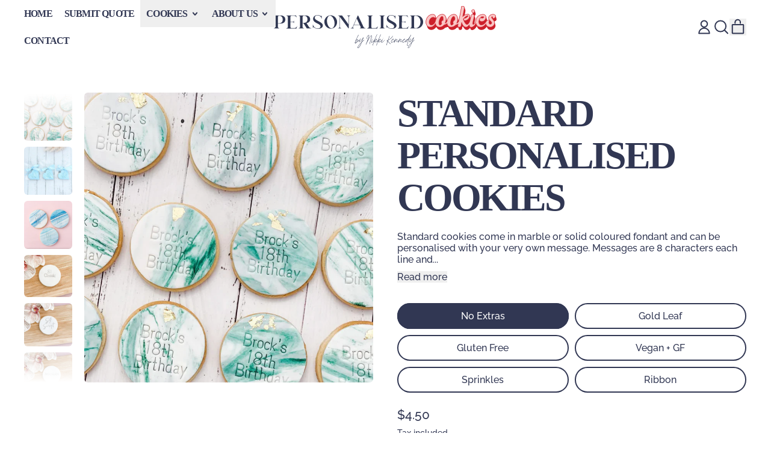

--- FILE ---
content_type: text/html; charset=utf-8
request_url: https://personalisedcookies.com.au/products/personalised-cookies
body_size: 46079
content:
<!doctype html>
<html class="no-js" lang="en">
  <head>
    <meta charset="utf-8">
    <meta http-equiv="X-UA-Compatible" content="IE=edge">
    <meta name="viewport" content="width=device-width,initial-scale=1">
    <meta name="theme-color" content="">
    <link rel="canonical" href="https://personalisedcookies.com.au/products/personalised-cookies">
    <link rel="preconnect" href="https://cdn.shopify.com" crossorigin><link
        rel="icon"
        type="image/png"
        href="//personalisedcookies.com.au/cdn/shop/files/Sub_Logo_01_d49c7f24-d4fa-4150-bf20-537860023446.png?v=1721373594&width=32"
      ><link rel="preconnect" href="https://fonts.shopifycdn.com" crossorigin><title>
      Personalised Cookies
</title>

    
      <meta name="description" content="Embossed or stamped cookies are a modern and unique way to give the wow factor at your next event or celebration. You can create your own custom messages and we can help you design something memorable and unique. Delivery Australia wide">
    


<meta property="og:site_name" content="Personalised Cookies">
<meta property="og:url" content="https://personalisedcookies.com.au/products/personalised-cookies">
<meta property="og:title" content="Personalised Cookies">
<meta property="og:type" content="product">
<meta property="og:description" content="Embossed or stamped cookies are a modern and unique way to give the wow factor at your next event or celebration. You can create your own custom messages and we can help you design something memorable and unique. Delivery Australia wide"><meta property="og:image" content="http://personalisedcookies.com.au/cdn/shop/files/ScreenShot2023-05-17at12.33.32pm.png?v=1767422067">
  <meta
    property="og:image:secure_url"
    content="https://personalisedcookies.com.au/cdn/shop/files/ScreenShot2023-05-17at12.33.32pm.png?v=1767422067"
  >
  <meta property="og:image:width" content="1134">
  <meta property="og:image:height" content="1138"><meta
    property="og:price:amount"
    content="4.50"
  >
  <meta property="og:price:currency" content="AUD"><meta name="twitter:card" content="summary_large_image">
<meta name="twitter:title" content="Personalised Cookies">
<meta name="twitter:description" content="Embossed or stamped cookies are a modern and unique way to give the wow factor at your next event or celebration. You can create your own custom messages and we can help you design something memorable and unique. Delivery Australia wide">

    <script async crossorigin fetchpriority="high" src="/cdn/shopifycloud/importmap-polyfill/es-modules-shim.2.4.0.js"></script>
<script type="esms-options">
      {
        "noLoadEventRetriggers": true
      }
    </script>

    <script type="importmap">
      {
        "imports": {
          "vendor": "//personalisedcookies.com.au/cdn/shop/t/7/assets/vendor.bundle.min.js?v=77486261865371124441766186194",
          "deferrable-data": "//personalisedcookies.com.au/cdn/shop/t/7/assets/deferrable-data.bundle.js?v=160370895301608380811766186194",
          "product": "//personalisedcookies.com.au/cdn/shop/t/7/assets/island-product.bundle.js?v=1029340326137444871766186194",
          "product-model": "//personalisedcookies.com.au/cdn/shop/t/7/assets/island-product-model.bundle.js?v=4401951654989154921766186194"
        }
      }
    </script>

    <script>window.performance && window.performance.mark && window.performance.mark('shopify.content_for_header.start');</script><meta name="facebook-domain-verification" content="z8u3raklfaasvm9watjacaxm930ac4">
<meta name="google-site-verification" content="jugR1ZdR_GIfsRHZafvFJ95EOzbHoCNpnkPouh_sZ3U">
<meta id="shopify-digital-wallet" name="shopify-digital-wallet" content="/63680053505/digital_wallets/dialog">
<meta name="shopify-checkout-api-token" content="882776b67de26f8bfe1702aaf2a5ba3b">
<meta id="in-context-paypal-metadata" data-shop-id="63680053505" data-venmo-supported="false" data-environment="production" data-locale="en_US" data-paypal-v4="true" data-currency="AUD">
<link rel="alternate" type="application/json+oembed" href="https://personalisedcookies.com.au/products/personalised-cookies.oembed">
<script async="async" src="/checkouts/internal/preloads.js?locale=en-AU"></script>
<link rel="preconnect" href="https://shop.app" crossorigin="anonymous">
<script async="async" src="https://shop.app/checkouts/internal/preloads.js?locale=en-AU&shop_id=63680053505" crossorigin="anonymous"></script>
<script id="apple-pay-shop-capabilities" type="application/json">{"shopId":63680053505,"countryCode":"AU","currencyCode":"AUD","merchantCapabilities":["supports3DS"],"merchantId":"gid:\/\/shopify\/Shop\/63680053505","merchantName":"Personalised Cookies","requiredBillingContactFields":["postalAddress","email"],"requiredShippingContactFields":["postalAddress","email"],"shippingType":"shipping","supportedNetworks":["visa","masterCard"],"total":{"type":"pending","label":"Personalised Cookies","amount":"1.00"},"shopifyPaymentsEnabled":true,"supportsSubscriptions":true}</script>
<script id="shopify-features" type="application/json">{"accessToken":"882776b67de26f8bfe1702aaf2a5ba3b","betas":["rich-media-storefront-analytics"],"domain":"personalisedcookies.com.au","predictiveSearch":true,"shopId":63680053505,"locale":"en"}</script>
<script>var Shopify = Shopify || {};
Shopify.shop = "personalised-cookies.myshopify.com";
Shopify.locale = "en";
Shopify.currency = {"active":"AUD","rate":"1.0"};
Shopify.country = "AU";
Shopify.theme = {"name":"Updated copy of Scratch Dev","id":156685140225,"schema_name":"Shapes","schema_version":"4.3.1","theme_store_id":1535,"role":"main"};
Shopify.theme.handle = "null";
Shopify.theme.style = {"id":null,"handle":null};
Shopify.cdnHost = "personalisedcookies.com.au/cdn";
Shopify.routes = Shopify.routes || {};
Shopify.routes.root = "/";</script>
<script type="module">!function(o){(o.Shopify=o.Shopify||{}).modules=!0}(window);</script>
<script>!function(o){function n(){var o=[];function n(){o.push(Array.prototype.slice.apply(arguments))}return n.q=o,n}var t=o.Shopify=o.Shopify||{};t.loadFeatures=n(),t.autoloadFeatures=n()}(window);</script>
<script>
  window.ShopifyPay = window.ShopifyPay || {};
  window.ShopifyPay.apiHost = "shop.app\/pay";
  window.ShopifyPay.redirectState = null;
</script>
<script id="shop-js-analytics" type="application/json">{"pageType":"product"}</script>
<script defer="defer" async type="module" src="//personalisedcookies.com.au/cdn/shopifycloud/shop-js/modules/v2/client.init-shop-cart-sync_C5BV16lS.en.esm.js"></script>
<script defer="defer" async type="module" src="//personalisedcookies.com.au/cdn/shopifycloud/shop-js/modules/v2/chunk.common_CygWptCX.esm.js"></script>
<script type="module">
  await import("//personalisedcookies.com.au/cdn/shopifycloud/shop-js/modules/v2/client.init-shop-cart-sync_C5BV16lS.en.esm.js");
await import("//personalisedcookies.com.au/cdn/shopifycloud/shop-js/modules/v2/chunk.common_CygWptCX.esm.js");

  window.Shopify.SignInWithShop?.initShopCartSync?.({"fedCMEnabled":true,"windoidEnabled":true});

</script>
<script>
  window.Shopify = window.Shopify || {};
  if (!window.Shopify.featureAssets) window.Shopify.featureAssets = {};
  window.Shopify.featureAssets['shop-js'] = {"shop-cart-sync":["modules/v2/client.shop-cart-sync_ZFArdW7E.en.esm.js","modules/v2/chunk.common_CygWptCX.esm.js"],"init-fed-cm":["modules/v2/client.init-fed-cm_CmiC4vf6.en.esm.js","modules/v2/chunk.common_CygWptCX.esm.js"],"shop-button":["modules/v2/client.shop-button_tlx5R9nI.en.esm.js","modules/v2/chunk.common_CygWptCX.esm.js"],"shop-cash-offers":["modules/v2/client.shop-cash-offers_DOA2yAJr.en.esm.js","modules/v2/chunk.common_CygWptCX.esm.js","modules/v2/chunk.modal_D71HUcav.esm.js"],"init-windoid":["modules/v2/client.init-windoid_sURxWdc1.en.esm.js","modules/v2/chunk.common_CygWptCX.esm.js"],"shop-toast-manager":["modules/v2/client.shop-toast-manager_ClPi3nE9.en.esm.js","modules/v2/chunk.common_CygWptCX.esm.js"],"init-shop-email-lookup-coordinator":["modules/v2/client.init-shop-email-lookup-coordinator_B8hsDcYM.en.esm.js","modules/v2/chunk.common_CygWptCX.esm.js"],"init-shop-cart-sync":["modules/v2/client.init-shop-cart-sync_C5BV16lS.en.esm.js","modules/v2/chunk.common_CygWptCX.esm.js"],"avatar":["modules/v2/client.avatar_BTnouDA3.en.esm.js"],"pay-button":["modules/v2/client.pay-button_FdsNuTd3.en.esm.js","modules/v2/chunk.common_CygWptCX.esm.js"],"init-customer-accounts":["modules/v2/client.init-customer-accounts_DxDtT_ad.en.esm.js","modules/v2/client.shop-login-button_C5VAVYt1.en.esm.js","modules/v2/chunk.common_CygWptCX.esm.js","modules/v2/chunk.modal_D71HUcav.esm.js"],"init-shop-for-new-customer-accounts":["modules/v2/client.init-shop-for-new-customer-accounts_ChsxoAhi.en.esm.js","modules/v2/client.shop-login-button_C5VAVYt1.en.esm.js","modules/v2/chunk.common_CygWptCX.esm.js","modules/v2/chunk.modal_D71HUcav.esm.js"],"shop-login-button":["modules/v2/client.shop-login-button_C5VAVYt1.en.esm.js","modules/v2/chunk.common_CygWptCX.esm.js","modules/v2/chunk.modal_D71HUcav.esm.js"],"init-customer-accounts-sign-up":["modules/v2/client.init-customer-accounts-sign-up_CPSyQ0Tj.en.esm.js","modules/v2/client.shop-login-button_C5VAVYt1.en.esm.js","modules/v2/chunk.common_CygWptCX.esm.js","modules/v2/chunk.modal_D71HUcav.esm.js"],"shop-follow-button":["modules/v2/client.shop-follow-button_Cva4Ekp9.en.esm.js","modules/v2/chunk.common_CygWptCX.esm.js","modules/v2/chunk.modal_D71HUcav.esm.js"],"checkout-modal":["modules/v2/client.checkout-modal_BPM8l0SH.en.esm.js","modules/v2/chunk.common_CygWptCX.esm.js","modules/v2/chunk.modal_D71HUcav.esm.js"],"lead-capture":["modules/v2/client.lead-capture_Bi8yE_yS.en.esm.js","modules/v2/chunk.common_CygWptCX.esm.js","modules/v2/chunk.modal_D71HUcav.esm.js"],"shop-login":["modules/v2/client.shop-login_D6lNrXab.en.esm.js","modules/v2/chunk.common_CygWptCX.esm.js","modules/v2/chunk.modal_D71HUcav.esm.js"],"payment-terms":["modules/v2/client.payment-terms_CZxnsJam.en.esm.js","modules/v2/chunk.common_CygWptCX.esm.js","modules/v2/chunk.modal_D71HUcav.esm.js"]};
</script>
<script>(function() {
  var isLoaded = false;
  function asyncLoad() {
    if (isLoaded) return;
    isLoaded = true;
    var urls = ["https:\/\/chimpstatic.com\/mcjs-connected\/js\/users\/c0dc9601409279aeb9a654d5d\/67da59fa18d749f05b0520fb1.js?shop=personalised-cookies.myshopify.com","https:\/\/node1.itoris.com\/dpo\/storefront\/include.js?shop=personalised-cookies.myshopify.com","https:\/\/delivery-date.onrender.com\/datepicker\/app_cart_date.js?shop=personalised-cookies.myshopify.com"];
    for (var i = 0; i < urls.length; i++) {
      var s = document.createElement('script');
      s.type = 'text/javascript';
      s.async = true;
      s.src = urls[i];
      var x = document.getElementsByTagName('script')[0];
      x.parentNode.insertBefore(s, x);
    }
  };
  if(window.attachEvent) {
    window.attachEvent('onload', asyncLoad);
  } else {
    window.addEventListener('load', asyncLoad, false);
  }
})();</script>
<script id="__st">var __st={"a":63680053505,"offset":36000,"reqid":"1029da7e-b63b-4520-a8f8-ea093af8887c-1768827284","pageurl":"personalisedcookies.com.au\/products\/personalised-cookies","u":"6535fde20134","p":"product","rtyp":"product","rid":7642523828481};</script>
<script>window.ShopifyPaypalV4VisibilityTracking = true;</script>
<script id="captcha-bootstrap">!function(){'use strict';const t='contact',e='account',n='new_comment',o=[[t,t],['blogs',n],['comments',n],[t,'customer']],c=[[e,'customer_login'],[e,'guest_login'],[e,'recover_customer_password'],[e,'create_customer']],r=t=>t.map((([t,e])=>`form[action*='/${t}']:not([data-nocaptcha='true']) input[name='form_type'][value='${e}']`)).join(','),a=t=>()=>t?[...document.querySelectorAll(t)].map((t=>t.form)):[];function s(){const t=[...o],e=r(t);return a(e)}const i='password',u='form_key',d=['recaptcha-v3-token','g-recaptcha-response','h-captcha-response',i],f=()=>{try{return window.sessionStorage}catch{return}},m='__shopify_v',_=t=>t.elements[u];function p(t,e,n=!1){try{const o=window.sessionStorage,c=JSON.parse(o.getItem(e)),{data:r}=function(t){const{data:e,action:n}=t;return t[m]||n?{data:e,action:n}:{data:t,action:n}}(c);for(const[e,n]of Object.entries(r))t.elements[e]&&(t.elements[e].value=n);n&&o.removeItem(e)}catch(o){console.error('form repopulation failed',{error:o})}}const l='form_type',E='cptcha';function T(t){t.dataset[E]=!0}const w=window,h=w.document,L='Shopify',v='ce_forms',y='captcha';let A=!1;((t,e)=>{const n=(g='f06e6c50-85a8-45c8-87d0-21a2b65856fe',I='https://cdn.shopify.com/shopifycloud/storefront-forms-hcaptcha/ce_storefront_forms_captcha_hcaptcha.v1.5.2.iife.js',D={infoText:'Protected by hCaptcha',privacyText:'Privacy',termsText:'Terms'},(t,e,n)=>{const o=w[L][v],c=o.bindForm;if(c)return c(t,g,e,D).then(n);var r;o.q.push([[t,g,e,D],n]),r=I,A||(h.body.append(Object.assign(h.createElement('script'),{id:'captcha-provider',async:!0,src:r})),A=!0)});var g,I,D;w[L]=w[L]||{},w[L][v]=w[L][v]||{},w[L][v].q=[],w[L][y]=w[L][y]||{},w[L][y].protect=function(t,e){n(t,void 0,e),T(t)},Object.freeze(w[L][y]),function(t,e,n,w,h,L){const[v,y,A,g]=function(t,e,n){const i=e?o:[],u=t?c:[],d=[...i,...u],f=r(d),m=r(i),_=r(d.filter((([t,e])=>n.includes(e))));return[a(f),a(m),a(_),s()]}(w,h,L),I=t=>{const e=t.target;return e instanceof HTMLFormElement?e:e&&e.form},D=t=>v().includes(t);t.addEventListener('submit',(t=>{const e=I(t);if(!e)return;const n=D(e)&&!e.dataset.hcaptchaBound&&!e.dataset.recaptchaBound,o=_(e),c=g().includes(e)&&(!o||!o.value);(n||c)&&t.preventDefault(),c&&!n&&(function(t){try{if(!f())return;!function(t){const e=f();if(!e)return;const n=_(t);if(!n)return;const o=n.value;o&&e.removeItem(o)}(t);const e=Array.from(Array(32),(()=>Math.random().toString(36)[2])).join('');!function(t,e){_(t)||t.append(Object.assign(document.createElement('input'),{type:'hidden',name:u})),t.elements[u].value=e}(t,e),function(t,e){const n=f();if(!n)return;const o=[...t.querySelectorAll(`input[type='${i}']`)].map((({name:t})=>t)),c=[...d,...o],r={};for(const[a,s]of new FormData(t).entries())c.includes(a)||(r[a]=s);n.setItem(e,JSON.stringify({[m]:1,action:t.action,data:r}))}(t,e)}catch(e){console.error('failed to persist form',e)}}(e),e.submit())}));const S=(t,e)=>{t&&!t.dataset[E]&&(n(t,e.some((e=>e===t))),T(t))};for(const o of['focusin','change'])t.addEventListener(o,(t=>{const e=I(t);D(e)&&S(e,y())}));const B=e.get('form_key'),M=e.get(l),P=B&&M;t.addEventListener('DOMContentLoaded',(()=>{const t=y();if(P)for(const e of t)e.elements[l].value===M&&p(e,B);[...new Set([...A(),...v().filter((t=>'true'===t.dataset.shopifyCaptcha))])].forEach((e=>S(e,t)))}))}(h,new URLSearchParams(w.location.search),n,t,e,['guest_login'])})(!0,!0)}();</script>
<script integrity="sha256-4kQ18oKyAcykRKYeNunJcIwy7WH5gtpwJnB7kiuLZ1E=" data-source-attribution="shopify.loadfeatures" defer="defer" src="//personalisedcookies.com.au/cdn/shopifycloud/storefront/assets/storefront/load_feature-a0a9edcb.js" crossorigin="anonymous"></script>
<script crossorigin="anonymous" defer="defer" src="//personalisedcookies.com.au/cdn/shopifycloud/storefront/assets/shopify_pay/storefront-65b4c6d7.js?v=20250812"></script>
<script data-source-attribution="shopify.dynamic_checkout.dynamic.init">var Shopify=Shopify||{};Shopify.PaymentButton=Shopify.PaymentButton||{isStorefrontPortableWallets:!0,init:function(){window.Shopify.PaymentButton.init=function(){};var t=document.createElement("script");t.src="https://personalisedcookies.com.au/cdn/shopifycloud/portable-wallets/latest/portable-wallets.en.js",t.type="module",document.head.appendChild(t)}};
</script>
<script data-source-attribution="shopify.dynamic_checkout.buyer_consent">
  function portableWalletsHideBuyerConsent(e){var t=document.getElementById("shopify-buyer-consent"),n=document.getElementById("shopify-subscription-policy-button");t&&n&&(t.classList.add("hidden"),t.setAttribute("aria-hidden","true"),n.removeEventListener("click",e))}function portableWalletsShowBuyerConsent(e){var t=document.getElementById("shopify-buyer-consent"),n=document.getElementById("shopify-subscription-policy-button");t&&n&&(t.classList.remove("hidden"),t.removeAttribute("aria-hidden"),n.addEventListener("click",e))}window.Shopify?.PaymentButton&&(window.Shopify.PaymentButton.hideBuyerConsent=portableWalletsHideBuyerConsent,window.Shopify.PaymentButton.showBuyerConsent=portableWalletsShowBuyerConsent);
</script>
<script>
  function portableWalletsCleanup(e){e&&e.src&&console.error("Failed to load portable wallets script "+e.src);var t=document.querySelectorAll("shopify-accelerated-checkout .shopify-payment-button__skeleton, shopify-accelerated-checkout-cart .wallet-cart-button__skeleton"),e=document.getElementById("shopify-buyer-consent");for(let e=0;e<t.length;e++)t[e].remove();e&&e.remove()}function portableWalletsNotLoadedAsModule(e){e instanceof ErrorEvent&&"string"==typeof e.message&&e.message.includes("import.meta")&&"string"==typeof e.filename&&e.filename.includes("portable-wallets")&&(window.removeEventListener("error",portableWalletsNotLoadedAsModule),window.Shopify.PaymentButton.failedToLoad=e,"loading"===document.readyState?document.addEventListener("DOMContentLoaded",window.Shopify.PaymentButton.init):window.Shopify.PaymentButton.init())}window.addEventListener("error",portableWalletsNotLoadedAsModule);
</script>

<script type="module" src="https://personalisedcookies.com.au/cdn/shopifycloud/portable-wallets/latest/portable-wallets.en.js" onError="portableWalletsCleanup(this)" crossorigin="anonymous"></script>
<script nomodule>
  document.addEventListener("DOMContentLoaded", portableWalletsCleanup);
</script>

<link id="shopify-accelerated-checkout-styles" rel="stylesheet" media="screen" href="https://personalisedcookies.com.au/cdn/shopifycloud/portable-wallets/latest/accelerated-checkout-backwards-compat.css" crossorigin="anonymous">
<style id="shopify-accelerated-checkout-cart">
        #shopify-buyer-consent {
  margin-top: 1em;
  display: inline-block;
  width: 100%;
}

#shopify-buyer-consent.hidden {
  display: none;
}

#shopify-subscription-policy-button {
  background: none;
  border: none;
  padding: 0;
  text-decoration: underline;
  font-size: inherit;
  cursor: pointer;
}

#shopify-subscription-policy-button::before {
  box-shadow: none;
}

      </style>

<script>window.performance && window.performance.mark && window.performance.mark('shopify.content_for_header.end');</script>

    <link href="//personalisedcookies.com.au/cdn/shop/t/7/assets/base.bundle.css?v=108705501343647831491766186194" rel="stylesheet" type="text/css" media="all" />

    <script>
  window.THEMENAME = 'Shapes';
  window.THEMEVERSION = '1.0.1';

  document.documentElement.className = document.documentElement.className.replace('no-js', 'js');

  window.theme = {
    strings: {
      itemCountOne: "{{ count }} item",
      itemCountOther: "{{ count }} items",
      loading: "Loading",
      addToCart: "Add to Cart",
      preOrder: "Pre-order",
      soldOut: "Sold Out",
      unavailable: "Unavailable",
      regularPrice: "Regular price",
      salePrice: "Sale price",
      sale: "On Sale",
      unitPrice: "Unit price",
      unitPriceSeparator: "per",
      cartEmpty: "Your cart is currently empty.",
      cartCookies: "Enable cookies to use the shopping cart",
      update: "Update Cart",
      quantity: "Quantity",
      discountedTotal: "Discounted total",
      regularTotal: "Regular total",
      priceColumn: "See Price column for discount details.",
      addingToCart: "Adding",
      addedToCart: "Added to Cart!",
      cartError: "There was an error while updating your cart. Please try again.",
      cartAddError: "All {{ title }} are in your cart."
    },
    routes: {
      root_url: "\/",
      cart_url: "\/cart",
      cart_add_url: "\/cart\/add",
      cart_change_url: "\/cart\/change",
      cart_update_url: "\/cart\/update",
      cart_clear_url: "\/cart\/clear",
      predictive_search_url: '/search/suggest'
    },
    moneyFormat: "${{amount}}",
    moneyWithCurrencyFormat: "${{amount}} AUD",
    cartItemCount: 0,
    settings: {
      cartType: "modal",
      openModalOnAddToCart: true,
      parallaxIntensity: 50
    },
    info: {
      name: 'Shapes',
    }
  };
</script>


    <script>
      document.documentElement.className =
        document.documentElement.className.replace('no-js', 'js');
    </script>

    <script>
      function debounce(fn, wait) {
        let t;
        return (...args) => {
          clearTimeout(t);
          t = setTimeout(() => fn.apply(this, args), wait);
        };
      }
    </script>

    <script src="//personalisedcookies.com.au/cdn/shop/t/7/assets/utils.js?v=32068786680498309641766186194" defer></script>

    

    

    <script>
      window.themeEventsDebugMode = false;
    </script>
    <script src="//personalisedcookies.com.au/cdn/shop/t/7/assets/theme-events.js?v=65979754177087071131766186194" async defer></script>

    <style>
      :root {
        --max-site-width: 1820px;
      }
    </style>

    <style data-shopify>
      @font-face {
  font-family: Raleway;
  font-weight: 500;
  font-style: normal;
  font-display: swap;
  src: url("//personalisedcookies.com.au/cdn/fonts/raleway/raleway_n5.0f898fcb9d16ae9a622ce7e706bb26c4a01b5028.woff2") format("woff2"),
       url("//personalisedcookies.com.au/cdn/fonts/raleway/raleway_n5.c754eb57a4de1b66b11f20a04a7e3f1462e000f4.woff") format("woff");
}

      
@font-face {
  font-family: Raleway;
  font-weight: 700;
  font-style: normal;
  font-display: swap;
  src: url("//personalisedcookies.com.au/cdn/fonts/raleway/raleway_n7.740cf9e1e4566800071db82eeca3cca45f43ba63.woff2") format("woff2"),
       url("//personalisedcookies.com.au/cdn/fonts/raleway/raleway_n7.84943791ecde186400af8db54cf3b5b5e5049a8f.woff") format("woff");
}
@font-face {
  font-family: Raleway;
  font-weight: 500;
  font-style: italic;
  font-display: swap;
  src: url("//personalisedcookies.com.au/cdn/fonts/raleway/raleway_i5.7c1179a63f760a1745604b586a712edb951beff6.woff2") format("woff2"),
       url("//personalisedcookies.com.au/cdn/fonts/raleway/raleway_i5.0c656ad447ea049e85281d48394058c7bfca3cd7.woff") format("woff");
}
@font-face {
  font-family: Raleway;
  font-weight: 700;
  font-style: italic;
  font-display: swap;
  src: url("//personalisedcookies.com.au/cdn/fonts/raleway/raleway_i7.6d68e3c55f3382a6b4f1173686f538d89ce56dbc.woff2") format("woff2"),
       url("//personalisedcookies.com.au/cdn/fonts/raleway/raleway_i7.ed82a5a5951418ec5b6b0a5010cb65216574b2bd.woff") format("woff");
}
@font-face {
  font-family: Raleway;
  font-weight: 700;
  font-style: normal;
  font-display: swap;
  src: url("//personalisedcookies.com.au/cdn/fonts/raleway/raleway_n7.740cf9e1e4566800071db82eeca3cca45f43ba63.woff2") format("woff2"),
       url("//personalisedcookies.com.au/cdn/fonts/raleway/raleway_n7.84943791ecde186400af8db54cf3b5b5e5049a8f.woff") format("woff");
}
:root {
        --heading-font-stack: Garamond, Baskerville, Caslon, serif;
        --heading-font-weight: 700;
        --heading-font-style: normal;
        --heading-letterspacing: -0.05em;
        --heading-capitalize: uppercase;
        --main-font-stack: Raleway, sans-serif;
        --main-font-weight: 500;
        --main-font-style: normal;
      }
    </style>
<style data-shopify>
  :root {
    --payment-button-height: 48px;
    --checkout-button-height: 48px;
    --section-x-padding: 1.25rem;
    --grid-gap: 1.25rem;
    --icon-thickness: 2;
    --header-height: 60px;
    --global-scrolling-items-speed-multiplier: 1;
    --transparent: transparent;

    --section-border-color: 0, 0, 0;
    --section-border-thickness: 0px;
    --shape-divider-offset: 2px;

    --button-border-radius: 9999px;
    --textarea-border-radius: 1rem;
    --button-border-width: 2px;
    --input-border-width: 2px;
    --button-shadow-border-width: var(--button-border-width);
    --button-text-transform: none;
    --button-drop-shadow-size:  00px;
    --button-drop-shadow-top-size: 0px;
    --button-drop-shadow-left-size: 0px;
    --button-hover-top-size: 0px;
    --button-hover-left-size: var(--button-drop-shadow-left-size);
    --button-shadow-display: none;
    --sticker-border-radius: 0;
    --sticker-border-width: 0;
    --sticker-shadow-border-width: 0;
    --sticker-text-transform: none;
    --sticker-drop-shadow-top-size: 0px;
    --sticker-drop-shadow-left-size: 0px;
    --sticker-drop-shadow-display: none;
    --card-border-radius: 2rem;
    --card-drop-shadow-size: 0px;
    --card-drop-shadow-top-size: 0px;
    --card-drop-shadow-left-size: 0;
    --card-border-width: 2px;
    --card-shadow-border-width: var(--card-border-width);
    --media-border-radius: 0.375rem;
    --media-drop-shadow-display: none;
    --media-drop-shadow-size: 0px;
    --media-drop-shadow-top-size: 0px;
    --media-drop-shadow-left-size: 0;
    --media-drop-shadow-size-half: 0.0px;
    --media-drop-shadow-top-size-half: 0.0px;
    --media-drop-shadow-left-size-half: 0;
    --media-border-width: 0;
    --media-shadow-border-width: var(--media-border-width);
    --heading-shadow-spread: 6px;
    --heading-stroke-thickness: 0px;
    --product-tiles-text-transform: uppercase;
    --general-border-width: 2px;--chart-height: 0.5rem;--hover-effect-zoom-media: 1.3;
    --hover-effect-enlarge-shape: 1;
    --hover-effect-lift-shape: 0;
    --hover-effect-rotate-shape: 15deg;
  }

  

    :root,
    
    [data-color-scheme="scheme1"] {
      --color-scheme-text: 49, 55, 83;
      --color-scheme-text-contrast: 255, 255, 255;
      --color-scheme-background: 255, 255, 255;
      --color-scheme-accent-1: 240, 153, 141;
      --color-scheme-accent-1-contrast: 12, 34, 26;
      --color-scheme-accent-2: 202, 32, 43;
      --color-scheme-accent-2-contrast: 255, 255, 255;
      --color-scheme-card-text: 49, 55, 83;
      --color-scheme-card: 255, 255, 255;
      --color-scheme-gradient: ;
      --color-scheme-secondary-background: var(--color-scheme-background);
      --color-scheme-secondary-text: var(--color-scheme-text);
      --select-svg: 
      url("data:image/svg+xml,%3Csvg width='48' height='48' viewBox='0 0 48 48' fill='none' xmlns='http://www.w3.org/2000/svg'%3E%3Cpath d='M2 12L23.2826 36.0527C23.3724 36.1542 23.4826 36.2354 23.6062 36.291C23.7297 36.3467 23.8636 36.3755 23.999 36.3755C24.1345 36.3755 24.2684 36.3467 24.3919 36.291C24.5154 36.2354 24.6257 36.1542 24.7155 36.0527L46 12' stroke='%23313753' stroke-width='2' stroke-linecap='round' stroke-linejoin='round' vector-effect='non-scaling-stroke'/%3E%3C/svg%3E%0A")
    ;
    }

    /* unique values for each scheme */
    :root {
      --color-scheme-scheme1-text: 49 55 83;
      --color-scheme-scheme1-text-contrast: 255, 255, 255;
      --color-scheme-scheme1-background: 255, 255, 255;
      --color-scheme-scheme1-accent-1: 240, 153, 141;
      --color-scheme-scheme1-accent-1-contrast: 12, 34, 26;
      --color-scheme-scheme1-accent-2: 202, 32, 43;
      --color-scheme-scheme1-accent-2-contrast: 255, 255, 255;
      --color-scheme-scheme1-card-text: 49, 55, 83;
      --color-scheme-scheme1-card: 255, 255, 255;
      --color-scheme-scheme1-gradient: ;
      --color-scheme-scheme1-secondary-background: var(--color-scheme-background);
      --color-scheme-scheme1-secondary-text: var(--color-scheme-text);
      --color-scheme-scheme1-select-svg: 
      url("data:image/svg+xml,%3Csvg width='48' height='48' viewBox='0 0 48 48' fill='none' xmlns='http://www.w3.org/2000/svg'%3E%3Cpath d='M2 12L23.2826 36.0527C23.3724 36.1542 23.4826 36.2354 23.6062 36.291C23.7297 36.3467 23.8636 36.3755 23.999 36.3755C24.1345 36.3755 24.2684 36.3467 24.3919 36.291C24.5154 36.2354 24.6257 36.1542 24.7155 36.0527L46 12' stroke='%23313753' stroke-width='2' stroke-linecap='round' stroke-linejoin='round' vector-effect='non-scaling-stroke'/%3E%3C/svg%3E%0A")
    ;
    }

    
    [data-color-scheme="scheme2"] {
      --color-scheme-text: 49, 55, 83;
      --color-scheme-text-contrast: 240, 153, 141;
      --color-scheme-background: 248, 172, 138;
      --color-scheme-accent-1: 185, 225, 202;
      --color-scheme-accent-1-contrast: 12, 34, 26;
      --color-scheme-accent-2: 12, 34, 26;
      --color-scheme-accent-2-contrast: 255, 255, 255;
      --color-scheme-card-text: 77, 158, 118;
      --color-scheme-card: 255, 254, 244;
      --color-scheme-gradient: ;
      --color-scheme-secondary-background: var(--color-scheme-background);
      --color-scheme-secondary-text: var(--color-scheme-text);
      --select-svg: 
      url("data:image/svg+xml,%3Csvg width='48' height='48' viewBox='0 0 48 48' fill='none' xmlns='http://www.w3.org/2000/svg'%3E%3Cpath d='M2 12L23.2826 36.0527C23.3724 36.1542 23.4826 36.2354 23.6062 36.291C23.7297 36.3467 23.8636 36.3755 23.999 36.3755C24.1345 36.3755 24.2684 36.3467 24.3919 36.291C24.5154 36.2354 24.6257 36.1542 24.7155 36.0527L46 12' stroke='%23313753' stroke-width='2' stroke-linecap='round' stroke-linejoin='round' vector-effect='non-scaling-stroke'/%3E%3C/svg%3E%0A")
    ;
    }

    /* unique values for each scheme */
    :root {
      --color-scheme-scheme2-text: 49 55 83;
      --color-scheme-scheme2-text-contrast: 240, 153, 141;
      --color-scheme-scheme2-background: 248, 172, 138;
      --color-scheme-scheme2-accent-1: 185, 225, 202;
      --color-scheme-scheme2-accent-1-contrast: 12, 34, 26;
      --color-scheme-scheme2-accent-2: 12, 34, 26;
      --color-scheme-scheme2-accent-2-contrast: 255, 255, 255;
      --color-scheme-scheme2-card-text: 77, 158, 118;
      --color-scheme-scheme2-card: 255, 254, 244;
      --color-scheme-scheme2-gradient: ;
      --color-scheme-scheme2-secondary-background: var(--color-scheme-background);
      --color-scheme-scheme2-secondary-text: var(--color-scheme-text);
      --color-scheme-scheme2-select-svg: 
      url("data:image/svg+xml,%3Csvg width='48' height='48' viewBox='0 0 48 48' fill='none' xmlns='http://www.w3.org/2000/svg'%3E%3Cpath d='M2 12L23.2826 36.0527C23.3724 36.1542 23.4826 36.2354 23.6062 36.291C23.7297 36.3467 23.8636 36.3755 23.999 36.3755C24.1345 36.3755 24.2684 36.3467 24.3919 36.291C24.5154 36.2354 24.6257 36.1542 24.7155 36.0527L46 12' stroke='%23313753' stroke-width='2' stroke-linecap='round' stroke-linejoin='round' vector-effect='non-scaling-stroke'/%3E%3C/svg%3E%0A")
    ;
    }

    
    [data-color-scheme="scheme3"] {
      --color-scheme-text: 49, 55, 83;
      --color-scheme-text-contrast: 246, 228, 214;
      --color-scheme-background: 246, 228, 214;
      --color-scheme-accent-1: 255, 255, 255;
      --color-scheme-accent-1-contrast: 240, 153, 141;
      --color-scheme-accent-2: 202, 32, 43;
      --color-scheme-accent-2-contrast: 255, 254, 244;
      --color-scheme-card-text: 248, 172, 138;
      --color-scheme-card: 255, 255, 255;
      --color-scheme-gradient: ;
      --color-scheme-secondary-background: var(--color-scheme-background);
      --color-scheme-secondary-text: var(--color-scheme-text);
      --select-svg: 
      url("data:image/svg+xml,%3Csvg width='48' height='48' viewBox='0 0 48 48' fill='none' xmlns='http://www.w3.org/2000/svg'%3E%3Cpath d='M2 12L23.2826 36.0527C23.3724 36.1542 23.4826 36.2354 23.6062 36.291C23.7297 36.3467 23.8636 36.3755 23.999 36.3755C24.1345 36.3755 24.2684 36.3467 24.3919 36.291C24.5154 36.2354 24.6257 36.1542 24.7155 36.0527L46 12' stroke='%23313753' stroke-width='2' stroke-linecap='round' stroke-linejoin='round' vector-effect='non-scaling-stroke'/%3E%3C/svg%3E%0A")
    ;
    }

    /* unique values for each scheme */
    :root {
      --color-scheme-scheme3-text: 49 55 83;
      --color-scheme-scheme3-text-contrast: 246, 228, 214;
      --color-scheme-scheme3-background: 246, 228, 214;
      --color-scheme-scheme3-accent-1: 255, 255, 255;
      --color-scheme-scheme3-accent-1-contrast: 240, 153, 141;
      --color-scheme-scheme3-accent-2: 202, 32, 43;
      --color-scheme-scheme3-accent-2-contrast: 255, 254, 244;
      --color-scheme-scheme3-card-text: 248, 172, 138;
      --color-scheme-scheme3-card: 255, 255, 255;
      --color-scheme-scheme3-gradient: ;
      --color-scheme-scheme3-secondary-background: var(--color-scheme-background);
      --color-scheme-scheme3-secondary-text: var(--color-scheme-text);
      --color-scheme-scheme3-select-svg: 
      url("data:image/svg+xml,%3Csvg width='48' height='48' viewBox='0 0 48 48' fill='none' xmlns='http://www.w3.org/2000/svg'%3E%3Cpath d='M2 12L23.2826 36.0527C23.3724 36.1542 23.4826 36.2354 23.6062 36.291C23.7297 36.3467 23.8636 36.3755 23.999 36.3755C24.1345 36.3755 24.2684 36.3467 24.3919 36.291C24.5154 36.2354 24.6257 36.1542 24.7155 36.0527L46 12' stroke='%23313753' stroke-width='2' stroke-linecap='round' stroke-linejoin='round' vector-effect='non-scaling-stroke'/%3E%3C/svg%3E%0A")
    ;
    }

    
    [data-color-scheme="scheme4"] {
      --color-scheme-text: 202, 32, 43;
      --color-scheme-text-contrast: 49, 55, 83;
      --color-scheme-background: 246, 228, 214;
      --color-scheme-accent-1: 49, 55, 83;
      --color-scheme-accent-1-contrast: 255, 255, 255;
      --color-scheme-accent-2: 240, 153, 141;
      --color-scheme-accent-2-contrast: 49, 55, 83;
      --color-scheme-card-text: 139, 99, 92;
      --color-scheme-card: 255, 255, 255;
      --color-scheme-gradient: ;
      --color-scheme-secondary-background: var(--color-scheme-background);
      --color-scheme-secondary-text: var(--color-scheme-text);
      --select-svg: 
      url("data:image/svg+xml,%3Csvg width='48' height='48' viewBox='0 0 48 48' fill='none' xmlns='http://www.w3.org/2000/svg'%3E%3Cpath d='M2 12L23.2826 36.0527C23.3724 36.1542 23.4826 36.2354 23.6062 36.291C23.7297 36.3467 23.8636 36.3755 23.999 36.3755C24.1345 36.3755 24.2684 36.3467 24.3919 36.291C24.5154 36.2354 24.6257 36.1542 24.7155 36.0527L46 12' stroke='%23ca202b' stroke-width='2' stroke-linecap='round' stroke-linejoin='round' vector-effect='non-scaling-stroke'/%3E%3C/svg%3E%0A")
    ;
    }

    /* unique values for each scheme */
    :root {
      --color-scheme-scheme4-text: 202 32 43;
      --color-scheme-scheme4-text-contrast: 49, 55, 83;
      --color-scheme-scheme4-background: 246, 228, 214;
      --color-scheme-scheme4-accent-1: 49, 55, 83;
      --color-scheme-scheme4-accent-1-contrast: 255, 255, 255;
      --color-scheme-scheme4-accent-2: 240, 153, 141;
      --color-scheme-scheme4-accent-2-contrast: 49, 55, 83;
      --color-scheme-scheme4-card-text: 139, 99, 92;
      --color-scheme-scheme4-card: 255, 255, 255;
      --color-scheme-scheme4-gradient: ;
      --color-scheme-scheme4-secondary-background: var(--color-scheme-background);
      --color-scheme-scheme4-secondary-text: var(--color-scheme-text);
      --color-scheme-scheme4-select-svg: 
      url("data:image/svg+xml,%3Csvg width='48' height='48' viewBox='0 0 48 48' fill='none' xmlns='http://www.w3.org/2000/svg'%3E%3Cpath d='M2 12L23.2826 36.0527C23.3724 36.1542 23.4826 36.2354 23.6062 36.291C23.7297 36.3467 23.8636 36.3755 23.999 36.3755C24.1345 36.3755 24.2684 36.3467 24.3919 36.291C24.5154 36.2354 24.6257 36.1542 24.7155 36.0527L46 12' stroke='%23ca202b' stroke-width='2' stroke-linecap='round' stroke-linejoin='round' vector-effect='non-scaling-stroke'/%3E%3C/svg%3E%0A")
    ;
    }

    
    [data-color-scheme="scheme5"] {
      --color-scheme-text: 255, 255, 255;
      --color-scheme-text-contrast: 49, 55, 83;
      --color-scheme-background: 49, 55, 83;
      --color-scheme-accent-1: 255, 255, 255;
      --color-scheme-accent-1-contrast: 202, 32, 43;
      --color-scheme-accent-2: 202, 32, 43;
      --color-scheme-accent-2-contrast: 255, 255, 255;
      --color-scheme-card-text: 255, 255, 255;
      --color-scheme-card: 202, 32, 43;
      --color-scheme-gradient: ;
      --color-scheme-secondary-background: var(--color-scheme-background);
      --color-scheme-secondary-text: var(--color-scheme-text);
      --select-svg: 
      url("data:image/svg+xml,%3Csvg width='48' height='48' viewBox='0 0 48 48' fill='none' xmlns='http://www.w3.org/2000/svg'%3E%3Cpath d='M2 12L23.2826 36.0527C23.3724 36.1542 23.4826 36.2354 23.6062 36.291C23.7297 36.3467 23.8636 36.3755 23.999 36.3755C24.1345 36.3755 24.2684 36.3467 24.3919 36.291C24.5154 36.2354 24.6257 36.1542 24.7155 36.0527L46 12' stroke='%23ffffff' stroke-width='2' stroke-linecap='round' stroke-linejoin='round' vector-effect='non-scaling-stroke'/%3E%3C/svg%3E%0A")
    ;
    }

    /* unique values for each scheme */
    :root {
      --color-scheme-scheme5-text: 255 255 255;
      --color-scheme-scheme5-text-contrast: 49, 55, 83;
      --color-scheme-scheme5-background: 49, 55, 83;
      --color-scheme-scheme5-accent-1: 255, 255, 255;
      --color-scheme-scheme5-accent-1-contrast: 202, 32, 43;
      --color-scheme-scheme5-accent-2: 202, 32, 43;
      --color-scheme-scheme5-accent-2-contrast: 255, 255, 255;
      --color-scheme-scheme5-card-text: 255, 255, 255;
      --color-scheme-scheme5-card: 202, 32, 43;
      --color-scheme-scheme5-gradient: ;
      --color-scheme-scheme5-secondary-background: var(--color-scheme-background);
      --color-scheme-scheme5-secondary-text: var(--color-scheme-text);
      --color-scheme-scheme5-select-svg: 
      url("data:image/svg+xml,%3Csvg width='48' height='48' viewBox='0 0 48 48' fill='none' xmlns='http://www.w3.org/2000/svg'%3E%3Cpath d='M2 12L23.2826 36.0527C23.3724 36.1542 23.4826 36.2354 23.6062 36.291C23.7297 36.3467 23.8636 36.3755 23.999 36.3755C24.1345 36.3755 24.2684 36.3467 24.3919 36.291C24.5154 36.2354 24.6257 36.1542 24.7155 36.0527L46 12' stroke='%23ffffff' stroke-width='2' stroke-linecap='round' stroke-linejoin='round' vector-effect='non-scaling-stroke'/%3E%3C/svg%3E%0A")
    ;
    }

    
    [data-color-scheme="scheme6"] {
      --color-scheme-text: 0, 0, 0;
      --color-scheme-text-contrast: 255, 255, 255;
      --color-scheme-background: 255, 255, 255;
      --color-scheme-accent-1: 0, 0, 0;
      --color-scheme-accent-1-contrast: 255, 255, 255;
      --color-scheme-accent-2: 255, 255, 255;
      --color-scheme-accent-2-contrast: 0, 0, 0;
      --color-scheme-card-text: 0, 0, 0;
      --color-scheme-card: 255, 255, 255;
      --color-scheme-gradient: ;
      --color-scheme-secondary-background: var(--color-scheme-background);
      --color-scheme-secondary-text: var(--color-scheme-text);
      --select-svg: 
      url("data:image/svg+xml,%3Csvg width='48' height='48' viewBox='0 0 48 48' fill='none' xmlns='http://www.w3.org/2000/svg'%3E%3Cpath d='M2 12L23.2826 36.0527C23.3724 36.1542 23.4826 36.2354 23.6062 36.291C23.7297 36.3467 23.8636 36.3755 23.999 36.3755C24.1345 36.3755 24.2684 36.3467 24.3919 36.291C24.5154 36.2354 24.6257 36.1542 24.7155 36.0527L46 12' stroke='%23000000' stroke-width='2' stroke-linecap='round' stroke-linejoin='round' vector-effect='non-scaling-stroke'/%3E%3C/svg%3E%0A")
    ;
    }

    /* unique values for each scheme */
    :root {
      --color-scheme-scheme6-text: 0 0 0;
      --color-scheme-scheme6-text-contrast: 255, 255, 255;
      --color-scheme-scheme6-background: 255, 255, 255;
      --color-scheme-scheme6-accent-1: 0, 0, 0;
      --color-scheme-scheme6-accent-1-contrast: 255, 255, 255;
      --color-scheme-scheme6-accent-2: 255, 255, 255;
      --color-scheme-scheme6-accent-2-contrast: 0, 0, 0;
      --color-scheme-scheme6-card-text: 0, 0, 0;
      --color-scheme-scheme6-card: 255, 255, 255;
      --color-scheme-scheme6-gradient: ;
      --color-scheme-scheme6-secondary-background: var(--color-scheme-background);
      --color-scheme-scheme6-secondary-text: var(--color-scheme-text);
      --color-scheme-scheme6-select-svg: 
      url("data:image/svg+xml,%3Csvg width='48' height='48' viewBox='0 0 48 48' fill='none' xmlns='http://www.w3.org/2000/svg'%3E%3Cpath d='M2 12L23.2826 36.0527C23.3724 36.1542 23.4826 36.2354 23.6062 36.291C23.7297 36.3467 23.8636 36.3755 23.999 36.3755C24.1345 36.3755 24.2684 36.3467 24.3919 36.291C24.5154 36.2354 24.6257 36.1542 24.7155 36.0527L46 12' stroke='%23000000' stroke-width='2' stroke-linecap='round' stroke-linejoin='round' vector-effect='non-scaling-stroke'/%3E%3C/svg%3E%0A")
    ;
    }

    
    [data-color-scheme="scheme-4cd3a1fd-2667-42fc-84ea-81ac94760d15"] {
      --color-scheme-text: 49, 55, 83;
      --color-scheme-text-contrast: 252, 225, 219;
      --color-scheme-background: 252, 225, 219;
      --color-scheme-accent-1: 240, 153, 141;
      --color-scheme-accent-1-contrast: 12, 34, 26;
      --color-scheme-accent-2: 202, 32, 43;
      --color-scheme-accent-2-contrast: 255, 255, 255;
      --color-scheme-card-text: 49, 55, 83;
      --color-scheme-card: 255, 255, 255;
      --color-scheme-gradient: ;
      --color-scheme-secondary-background: var(--color-scheme-background);
      --color-scheme-secondary-text: var(--color-scheme-text);
      --select-svg: 
      url("data:image/svg+xml,%3Csvg width='48' height='48' viewBox='0 0 48 48' fill='none' xmlns='http://www.w3.org/2000/svg'%3E%3Cpath d='M2 12L23.2826 36.0527C23.3724 36.1542 23.4826 36.2354 23.6062 36.291C23.7297 36.3467 23.8636 36.3755 23.999 36.3755C24.1345 36.3755 24.2684 36.3467 24.3919 36.291C24.5154 36.2354 24.6257 36.1542 24.7155 36.0527L46 12' stroke='%23313753' stroke-width='2' stroke-linecap='round' stroke-linejoin='round' vector-effect='non-scaling-stroke'/%3E%3C/svg%3E%0A")
    ;
    }

    /* unique values for each scheme */
    :root {
      --color-scheme-scheme-4cd3a1fd-2667-42fc-84ea-81ac94760d15-text: 49 55 83;
      --color-scheme-scheme-4cd3a1fd-2667-42fc-84ea-81ac94760d15-text-contrast: 252, 225, 219;
      --color-scheme-scheme-4cd3a1fd-2667-42fc-84ea-81ac94760d15-background: 252, 225, 219;
      --color-scheme-scheme-4cd3a1fd-2667-42fc-84ea-81ac94760d15-accent-1: 240, 153, 141;
      --color-scheme-scheme-4cd3a1fd-2667-42fc-84ea-81ac94760d15-accent-1-contrast: 12, 34, 26;
      --color-scheme-scheme-4cd3a1fd-2667-42fc-84ea-81ac94760d15-accent-2: 202, 32, 43;
      --color-scheme-scheme-4cd3a1fd-2667-42fc-84ea-81ac94760d15-accent-2-contrast: 255, 255, 255;
      --color-scheme-scheme-4cd3a1fd-2667-42fc-84ea-81ac94760d15-card-text: 49, 55, 83;
      --color-scheme-scheme-4cd3a1fd-2667-42fc-84ea-81ac94760d15-card: 255, 255, 255;
      --color-scheme-scheme-4cd3a1fd-2667-42fc-84ea-81ac94760d15-gradient: ;
      --color-scheme-scheme-4cd3a1fd-2667-42fc-84ea-81ac94760d15-secondary-background: var(--color-scheme-background);
      --color-scheme-scheme-4cd3a1fd-2667-42fc-84ea-81ac94760d15-secondary-text: var(--color-scheme-text);
      --color-scheme-scheme-4cd3a1fd-2667-42fc-84ea-81ac94760d15-select-svg: 
      url("data:image/svg+xml,%3Csvg width='48' height='48' viewBox='0 0 48 48' fill='none' xmlns='http://www.w3.org/2000/svg'%3E%3Cpath d='M2 12L23.2826 36.0527C23.3724 36.1542 23.4826 36.2354 23.6062 36.291C23.7297 36.3467 23.8636 36.3755 23.999 36.3755C24.1345 36.3755 24.2684 36.3467 24.3919 36.291C24.5154 36.2354 24.6257 36.1542 24.7155 36.0527L46 12' stroke='%23313753' stroke-width='2' stroke-linecap='round' stroke-linejoin='round' vector-effect='non-scaling-stroke'/%3E%3C/svg%3E%0A")
    ;
    }

    
    [data-color-scheme="scheme-66d5ecac-f695-4e0f-ab0f-62a620daffa9"] {
      --color-scheme-text: 255, 255, 255;
      --color-scheme-text-contrast: 49, 55, 83;
      --color-scheme-background: 252, 225, 219;
      --color-scheme-accent-1: 240, 153, 141;
      --color-scheme-accent-1-contrast: 12, 34, 26;
      --color-scheme-accent-2: 202, 32, 43;
      --color-scheme-accent-2-contrast: 255, 255, 255;
      --color-scheme-card-text: 49, 55, 83;
      --color-scheme-card: 255, 255, 255;
      --color-scheme-gradient: ;
      --color-scheme-secondary-background: var(--color-scheme-background);
      --color-scheme-secondary-text: var(--color-scheme-text);
      --select-svg: 
      url("data:image/svg+xml,%3Csvg width='48' height='48' viewBox='0 0 48 48' fill='none' xmlns='http://www.w3.org/2000/svg'%3E%3Cpath d='M2 12L23.2826 36.0527C23.3724 36.1542 23.4826 36.2354 23.6062 36.291C23.7297 36.3467 23.8636 36.3755 23.999 36.3755C24.1345 36.3755 24.2684 36.3467 24.3919 36.291C24.5154 36.2354 24.6257 36.1542 24.7155 36.0527L46 12' stroke='%23ffffff' stroke-width='2' stroke-linecap='round' stroke-linejoin='round' vector-effect='non-scaling-stroke'/%3E%3C/svg%3E%0A")
    ;
    }

    /* unique values for each scheme */
    :root {
      --color-scheme-scheme-66d5ecac-f695-4e0f-ab0f-62a620daffa9-text: 255 255 255;
      --color-scheme-scheme-66d5ecac-f695-4e0f-ab0f-62a620daffa9-text-contrast: 49, 55, 83;
      --color-scheme-scheme-66d5ecac-f695-4e0f-ab0f-62a620daffa9-background: 252, 225, 219;
      --color-scheme-scheme-66d5ecac-f695-4e0f-ab0f-62a620daffa9-accent-1: 240, 153, 141;
      --color-scheme-scheme-66d5ecac-f695-4e0f-ab0f-62a620daffa9-accent-1-contrast: 12, 34, 26;
      --color-scheme-scheme-66d5ecac-f695-4e0f-ab0f-62a620daffa9-accent-2: 202, 32, 43;
      --color-scheme-scheme-66d5ecac-f695-4e0f-ab0f-62a620daffa9-accent-2-contrast: 255, 255, 255;
      --color-scheme-scheme-66d5ecac-f695-4e0f-ab0f-62a620daffa9-card-text: 49, 55, 83;
      --color-scheme-scheme-66d5ecac-f695-4e0f-ab0f-62a620daffa9-card: 255, 255, 255;
      --color-scheme-scheme-66d5ecac-f695-4e0f-ab0f-62a620daffa9-gradient: ;
      --color-scheme-scheme-66d5ecac-f695-4e0f-ab0f-62a620daffa9-secondary-background: var(--color-scheme-background);
      --color-scheme-scheme-66d5ecac-f695-4e0f-ab0f-62a620daffa9-secondary-text: var(--color-scheme-text);
      --color-scheme-scheme-66d5ecac-f695-4e0f-ab0f-62a620daffa9-select-svg: 
      url("data:image/svg+xml,%3Csvg width='48' height='48' viewBox='0 0 48 48' fill='none' xmlns='http://www.w3.org/2000/svg'%3E%3Cpath d='M2 12L23.2826 36.0527C23.3724 36.1542 23.4826 36.2354 23.6062 36.291C23.7297 36.3467 23.8636 36.3755 23.999 36.3755C24.1345 36.3755 24.2684 36.3467 24.3919 36.291C24.5154 36.2354 24.6257 36.1542 24.7155 36.0527L46 12' stroke='%23ffffff' stroke-width='2' stroke-linecap='round' stroke-linejoin='round' vector-effect='non-scaling-stroke'/%3E%3C/svg%3E%0A")
    ;
    }

    
    [data-color-scheme="scheme-ec062654-6ad3-42af-b050-cbbff5cfa9d5"] {
      --color-scheme-text: 240, 153, 141;
      --color-scheme-text-contrast: 49, 55, 83;
      --color-scheme-background: 49, 55, 83;
      --color-scheme-accent-1: 240, 153, 141;
      --color-scheme-accent-1-contrast: 12, 34, 26;
      --color-scheme-accent-2: 202, 32, 43;
      --color-scheme-accent-2-contrast: 255, 255, 255;
      --color-scheme-card-text: 49, 55, 83;
      --color-scheme-card: 255, 255, 255;
      --color-scheme-gradient: ;
      --color-scheme-secondary-background: var(--color-scheme-background);
      --color-scheme-secondary-text: var(--color-scheme-text);
      --select-svg: 
      url("data:image/svg+xml,%3Csvg width='48' height='48' viewBox='0 0 48 48' fill='none' xmlns='http://www.w3.org/2000/svg'%3E%3Cpath d='M2 12L23.2826 36.0527C23.3724 36.1542 23.4826 36.2354 23.6062 36.291C23.7297 36.3467 23.8636 36.3755 23.999 36.3755C24.1345 36.3755 24.2684 36.3467 24.3919 36.291C24.5154 36.2354 24.6257 36.1542 24.7155 36.0527L46 12' stroke='%23f0998d' stroke-width='2' stroke-linecap='round' stroke-linejoin='round' vector-effect='non-scaling-stroke'/%3E%3C/svg%3E%0A")
    ;
    }

    /* unique values for each scheme */
    :root {
      --color-scheme-scheme-ec062654-6ad3-42af-b050-cbbff5cfa9d5-text: 240 153 141;
      --color-scheme-scheme-ec062654-6ad3-42af-b050-cbbff5cfa9d5-text-contrast: 49, 55, 83;
      --color-scheme-scheme-ec062654-6ad3-42af-b050-cbbff5cfa9d5-background: 49, 55, 83;
      --color-scheme-scheme-ec062654-6ad3-42af-b050-cbbff5cfa9d5-accent-1: 240, 153, 141;
      --color-scheme-scheme-ec062654-6ad3-42af-b050-cbbff5cfa9d5-accent-1-contrast: 12, 34, 26;
      --color-scheme-scheme-ec062654-6ad3-42af-b050-cbbff5cfa9d5-accent-2: 202, 32, 43;
      --color-scheme-scheme-ec062654-6ad3-42af-b050-cbbff5cfa9d5-accent-2-contrast: 255, 255, 255;
      --color-scheme-scheme-ec062654-6ad3-42af-b050-cbbff5cfa9d5-card-text: 49, 55, 83;
      --color-scheme-scheme-ec062654-6ad3-42af-b050-cbbff5cfa9d5-card: 255, 255, 255;
      --color-scheme-scheme-ec062654-6ad3-42af-b050-cbbff5cfa9d5-gradient: ;
      --color-scheme-scheme-ec062654-6ad3-42af-b050-cbbff5cfa9d5-secondary-background: var(--color-scheme-background);
      --color-scheme-scheme-ec062654-6ad3-42af-b050-cbbff5cfa9d5-secondary-text: var(--color-scheme-text);
      --color-scheme-scheme-ec062654-6ad3-42af-b050-cbbff5cfa9d5-select-svg: 
      url("data:image/svg+xml,%3Csvg width='48' height='48' viewBox='0 0 48 48' fill='none' xmlns='http://www.w3.org/2000/svg'%3E%3Cpath d='M2 12L23.2826 36.0527C23.3724 36.1542 23.4826 36.2354 23.6062 36.291C23.7297 36.3467 23.8636 36.3755 23.999 36.3755C24.1345 36.3755 24.2684 36.3467 24.3919 36.291C24.5154 36.2354 24.6257 36.1542 24.7155 36.0527L46 12' stroke='%23f0998d' stroke-width='2' stroke-linecap='round' stroke-linejoin='round' vector-effect='non-scaling-stroke'/%3E%3C/svg%3E%0A")
    ;
    }

    
    [data-color-scheme="scheme-fd767db7-c3ce-499f-bd30-6086a7ba09c5"] {
      --color-scheme-text: 246, 228, 214;
      --color-scheme-text-contrast: 255, 255, 255;
      --color-scheme-background: 248, 172, 138;
      --color-scheme-accent-1: 240, 153, 141;
      --color-scheme-accent-1-contrast: 12, 34, 26;
      --color-scheme-accent-2: 202, 32, 43;
      --color-scheme-accent-2-contrast: 255, 255, 255;
      --color-scheme-card-text: 49, 55, 83;
      --color-scheme-card: 255, 255, 255;
      --color-scheme-gradient: ;
      --color-scheme-secondary-background: var(--color-scheme-background);
      --color-scheme-secondary-text: var(--color-scheme-text);
      --select-svg: 
      url("data:image/svg+xml,%3Csvg width='48' height='48' viewBox='0 0 48 48' fill='none' xmlns='http://www.w3.org/2000/svg'%3E%3Cpath d='M2 12L23.2826 36.0527C23.3724 36.1542 23.4826 36.2354 23.6062 36.291C23.7297 36.3467 23.8636 36.3755 23.999 36.3755C24.1345 36.3755 24.2684 36.3467 24.3919 36.291C24.5154 36.2354 24.6257 36.1542 24.7155 36.0527L46 12' stroke='%23f6e4d6' stroke-width='2' stroke-linecap='round' stroke-linejoin='round' vector-effect='non-scaling-stroke'/%3E%3C/svg%3E%0A")
    ;
    }

    /* unique values for each scheme */
    :root {
      --color-scheme-scheme-fd767db7-c3ce-499f-bd30-6086a7ba09c5-text: 246 228 214;
      --color-scheme-scheme-fd767db7-c3ce-499f-bd30-6086a7ba09c5-text-contrast: 255, 255, 255;
      --color-scheme-scheme-fd767db7-c3ce-499f-bd30-6086a7ba09c5-background: 248, 172, 138;
      --color-scheme-scheme-fd767db7-c3ce-499f-bd30-6086a7ba09c5-accent-1: 240, 153, 141;
      --color-scheme-scheme-fd767db7-c3ce-499f-bd30-6086a7ba09c5-accent-1-contrast: 12, 34, 26;
      --color-scheme-scheme-fd767db7-c3ce-499f-bd30-6086a7ba09c5-accent-2: 202, 32, 43;
      --color-scheme-scheme-fd767db7-c3ce-499f-bd30-6086a7ba09c5-accent-2-contrast: 255, 255, 255;
      --color-scheme-scheme-fd767db7-c3ce-499f-bd30-6086a7ba09c5-card-text: 49, 55, 83;
      --color-scheme-scheme-fd767db7-c3ce-499f-bd30-6086a7ba09c5-card: 255, 255, 255;
      --color-scheme-scheme-fd767db7-c3ce-499f-bd30-6086a7ba09c5-gradient: ;
      --color-scheme-scheme-fd767db7-c3ce-499f-bd30-6086a7ba09c5-secondary-background: var(--color-scheme-background);
      --color-scheme-scheme-fd767db7-c3ce-499f-bd30-6086a7ba09c5-secondary-text: var(--color-scheme-text);
      --color-scheme-scheme-fd767db7-c3ce-499f-bd30-6086a7ba09c5-select-svg: 
      url("data:image/svg+xml,%3Csvg width='48' height='48' viewBox='0 0 48 48' fill='none' xmlns='http://www.w3.org/2000/svg'%3E%3Cpath d='M2 12L23.2826 36.0527C23.3724 36.1542 23.4826 36.2354 23.6062 36.291C23.7297 36.3467 23.8636 36.3755 23.999 36.3755C24.1345 36.3755 24.2684 36.3467 24.3919 36.291C24.5154 36.2354 24.6257 36.1542 24.7155 36.0527L46 12' stroke='%23f6e4d6' stroke-width='2' stroke-linecap='round' stroke-linejoin='round' vector-effect='non-scaling-stroke'/%3E%3C/svg%3E%0A")
    ;
    }

    
    [data-color-scheme="scheme-720bb63e-8dbc-422f-be9e-1b04bc17bd64"] {
      --color-scheme-text: 49, 55, 83;
      --color-scheme-text-contrast: 240, 153, 141;
      --color-scheme-background: 202, 32, 43;
      --color-scheme-accent-1: 240, 153, 141;
      --color-scheme-accent-1-contrast: 12, 34, 26;
      --color-scheme-accent-2: 202, 32, 43;
      --color-scheme-accent-2-contrast: 255, 255, 255;
      --color-scheme-card-text: 49, 55, 83;
      --color-scheme-card: 255, 255, 255;
      --color-scheme-gradient: ;
      --color-scheme-secondary-background: var(--color-scheme-background);
      --color-scheme-secondary-text: var(--color-scheme-text);
      --select-svg: 
      url("data:image/svg+xml,%3Csvg width='48' height='48' viewBox='0 0 48 48' fill='none' xmlns='http://www.w3.org/2000/svg'%3E%3Cpath d='M2 12L23.2826 36.0527C23.3724 36.1542 23.4826 36.2354 23.6062 36.291C23.7297 36.3467 23.8636 36.3755 23.999 36.3755C24.1345 36.3755 24.2684 36.3467 24.3919 36.291C24.5154 36.2354 24.6257 36.1542 24.7155 36.0527L46 12' stroke='%23313753' stroke-width='2' stroke-linecap='round' stroke-linejoin='round' vector-effect='non-scaling-stroke'/%3E%3C/svg%3E%0A")
    ;
    }

    /* unique values for each scheme */
    :root {
      --color-scheme-scheme-720bb63e-8dbc-422f-be9e-1b04bc17bd64-text: 49 55 83;
      --color-scheme-scheme-720bb63e-8dbc-422f-be9e-1b04bc17bd64-text-contrast: 240, 153, 141;
      --color-scheme-scheme-720bb63e-8dbc-422f-be9e-1b04bc17bd64-background: 202, 32, 43;
      --color-scheme-scheme-720bb63e-8dbc-422f-be9e-1b04bc17bd64-accent-1: 240, 153, 141;
      --color-scheme-scheme-720bb63e-8dbc-422f-be9e-1b04bc17bd64-accent-1-contrast: 12, 34, 26;
      --color-scheme-scheme-720bb63e-8dbc-422f-be9e-1b04bc17bd64-accent-2: 202, 32, 43;
      --color-scheme-scheme-720bb63e-8dbc-422f-be9e-1b04bc17bd64-accent-2-contrast: 255, 255, 255;
      --color-scheme-scheme-720bb63e-8dbc-422f-be9e-1b04bc17bd64-card-text: 49, 55, 83;
      --color-scheme-scheme-720bb63e-8dbc-422f-be9e-1b04bc17bd64-card: 255, 255, 255;
      --color-scheme-scheme-720bb63e-8dbc-422f-be9e-1b04bc17bd64-gradient: ;
      --color-scheme-scheme-720bb63e-8dbc-422f-be9e-1b04bc17bd64-secondary-background: var(--color-scheme-background);
      --color-scheme-scheme-720bb63e-8dbc-422f-be9e-1b04bc17bd64-secondary-text: var(--color-scheme-text);
      --color-scheme-scheme-720bb63e-8dbc-422f-be9e-1b04bc17bd64-select-svg: 
      url("data:image/svg+xml,%3Csvg width='48' height='48' viewBox='0 0 48 48' fill='none' xmlns='http://www.w3.org/2000/svg'%3E%3Cpath d='M2 12L23.2826 36.0527C23.3724 36.1542 23.4826 36.2354 23.6062 36.291C23.7297 36.3467 23.8636 36.3755 23.999 36.3755C24.1345 36.3755 24.2684 36.3467 24.3919 36.291C24.5154 36.2354 24.6257 36.1542 24.7155 36.0527L46 12' stroke='%23313753' stroke-width='2' stroke-linecap='round' stroke-linejoin='round' vector-effect='non-scaling-stroke'/%3E%3C/svg%3E%0A")
    ;
    }

  ::selection {
    background-color: rgb(var(--color-scheme-accent-1));
    color: rgb(var(--color-scheme-accent-1-contrast));
  }

  
    .card {
      --color-scheme-secondary-background: var(--color-scheme-card);
      --color-scheme-secondary-text: var(--color-scheme-card-text);
    }
  


  [data-color-scheme] {
    --color-heading-shadow: var(--color-scheme-accent-1);
    --color-heading-stroke: var(--color-scheme-text);
    --color-button-background: var(--color-scheme-text);
    --color-button-text: var(--color-scheme-text-contrast);
    --color-button-border: var(--color-scheme-text);
    --color-button-shadow: var(--color-scheme-gradient);
    --color-card-border: var(--color-scheme-text);
    --color-card-shadow: var(--transparent);
    --color-sticker-border: var(--color-scheme-text);
    --color-sticker-shadow: var(--color-scheme-text);
    --color-media-border: var(--color-scheme-text);
    --color-media-shadow: var(--color-scheme-gradient);
    --color-media-shadow-fill: rgb(var(--color-scheme-gradient));
    --color-sticker-shadow: var(--color-scheme-text);
    --color-sticker-shadow-fill: rgb(var(--color-scheme-text));--heading-color: var(--color-scheme-text);
    --heading-italics-color: var(--color-scheme-accent-2);
    --heading-text-shadow:--payment-terms-background-color: rgb(var(--color-scheme-background));

    --color-button-background-hover: var(--color-scheme-text);
      --color-button-text-hover: var(--color-scheme-text-contrast);
      --color-button-border-hover: var(--color-scheme-text);
      --color-button-secondary-text-hover: var(--color-scheme-text-contrast);
      --color-button-secondary-background-hover: var(--color-scheme-text);}

  /*
  Typography and spacing sizes
  */:root {
    --base-font-size: 100.0%;
    --base-line-height: 1.2;
    --heading-line-height: 1.1;

    --font-size-ratio-xs: 0.7491535;
    --font-size-ratio-sm: 0.8908985;
    --font-size-ratio-base: 1;
    --font-size-ratio-lg: 1.33484;
    --font-size-ratio-xl: 1.498307;
    --font-size-ratio-2xl: 1.681793;
    --font-size-ratio-3xl: 2;
    --font-size-ratio-4xl: 2.66968;
    --font-size-ratio-5xl: 2.996614;
    --font-size-ratio-6xl: 3.563594;
    --font-size-ratio-7xl: 4;
    --font-size-ratio-8xl: 4.519842;
    --font-size-ratio-9xl: 4.996614;
    --font-size-ratio-10xl: 5.563594;

    --font-size-xs: calc(var(--font-size-ratio-xs) * 1rem);
    --font-size-sm: calc(var(--font-size-ratio-sm) * 1rem);
    --font-size-base: calc(var(--font-size-ratio-base) * 1rem);
    --font-size-lg: calc(var(--font-size-ratio-lg) * 1rem);
    --font-size-xl: calc(var(--font-size-ratio-xl) * 1rem);
    --font-size-2xl: calc(var(--font-size-ratio-2xl) * 1rem);
    --font-size-3xl: calc(var(--font-size-ratio-3xl) * 1rem);
    --font-size-4xl: calc(var(--font-size-ratio-4xl) * 1rem);
    --font-size-5xl: calc(var(--font-size-ratio-5xl) * 1rem);
    --font-size-6xl: calc(var(--font-size-ratio-6xl) * 1rem);
    --font-size-7xl: calc(var(--font-size-ratio-7xl) * 1rem);
    --font-size-8xl: calc(var(--font-size-ratio-8xl) * 1rem);
    --font-size-9xl: calc(var(--font-size-ratio-9xl) * 1rem);
    --font-size-10xl: calc(var(--font-size-ratio-10xl) * 1rem);

    --type-scale-n-2: var(--font-size-xs);
    --type-scale-n-1: var(--font-size-sm);
    --type-scale-n0: var(--font-size-base);
    --type-scale-n1: var(--font-size-lg);
    --type-scale-n2: var(--font-size-xl);
    --type-scale-n3: var(--font-size-2xl);
    --type-scale-n4: var(--font-size-3xl);
    --type-scale-n5: var(--font-size-4xl);
    --type-scale-n6: var(--font-size-5xl);
    --type-scale-n7: var(--font-size-6xl);
    --type-scale-n8: var(--font-size-7xl);
    --type-scale-n9: var(--font-size-8xl);
    --type-scale-n10: var(--font-size-9xl);
    --type-scale-n11: var(--font-size-10xl);

    --standard-heading-size: var(--type-scale-n4);
    --feature-heading-size: var(--type-scale-n4);
    --secondary-heading-size: var(--type-scale-n1);

    --section-vertical-spacing: 2rem;--button-font-stack: var(--main-font-stack);
      --button-font-weight: var(--main-font-weight);
      --button-font-style: var(--main-font-style);
      --button-letter-spacing: inherit;}

  shopify-accelerated-checkout,
  shopify-accelerated-checkout-cart {
    --shopify-accelerated-checkout-button-box-shadow: none;
  }

  @media (min-width: 990px) {
    :root {
      --standard-heading-size: var(--type-scale-n6);
      --feature-heading-size: var(--type-scale-n8);
      --secondary-heading-size: var(--type-scale-n1);
      --section-vertical-spacing: 4rem;
      --section-x-padding: 2.5rem;
      --grid-gap: 2.5rem;
    }
  }

  .heading-standard {
    font-size: var(--standard-heading-size);
  }

  .heading-feature {
    font-size: var(--feature-heading-size);
  }

  .heading-secondary {
    font-size: var(--secondary-heading-size);
  }

  /*
  Rich Text Editor
  */:root,
  [data-color-scheme] {
    --rte-spacing: 1.25rem;
    --rte-link-color: var(--color-scheme-text);
    --rte-link-color-contrast: var(--color-scheme-background);
    --rte-link-hover-color: var(--color-scheme-accent-1);
    --rte-blockquote-background-color: var(--color-scheme-accent-1);
    --rte-blockquote-text-color: var(--color-scheme-accent-1-contrast);
    --rte-list-style-type: disc;
    --underline-thickness: 2px;
    --rte-link-decoration-style: dotted;
  }

  .rte a,
  .inline-rte a {
    text-decoration-line: underline;
    text-decoration-style: var(--rte-link-decoration-style);
    text-decoration-thickness: var(--underline-thickness);
    color: rgb(var(--rte-link-color));
  }

  .rte a:hover,
  .inline-rte a:hover {
    color: rgb(var(--rte-link-hover-color));
  }

  .inline-heading-rte a {
    text-decoration-line: underline;
    text-decoration-style: var(--rte-link-decoration-style);
    text-decoration-thickness: var(--underline-thickness);
  }

  .heading-effects a {
    text-decoration-line: unset;
    text-decoration-style: unset;
    text-decoration-thickness: unset;
  }


  /*
  Heading effects
  */:root {
    --heading-highlight-start: 20%;
    --heading-highlight-end: 90%;
    --heading-highlight-opacity-0: rgba(255,255,255,0);
    --color-heading-highlight: rgba(var(--color-scheme-accent-2), 1);
    --color-heading-highlight-text: var(--color-scheme-accent-2-contrast);
    --heading-text-highlight: linear-gradient(180deg, var(--heading-highlight-opacity-0) var(--heading-highlight-start), var(--color-heading-highlight) var(--heading-highlight-start), var(--color-heading-highlight) var(--heading-highlight-end), var(--heading-highlight-opacity-0) var(--heading-highlight-end));
  }

  
    /* Italic styling */

    .heading-effects,
    .heading-effects a
    , .heading-standard, .heading-standard a
    , .heading-feature, .heading-feature a {
      text-decoration: none;
    }

    .feature-text.heading-effects i,
    .feature-text.heading-effects em
    , .heading-standard.inline-heading-rte i, .heading-standard.inline-heading-rte em
    , .heading-feature.inline-heading-rte i, .heading-feature.inline-heading-rte em {
      font-style: normal;
      color: rgb(var(--heading-italics-color));
    }

    
  

  /*
  Cards
  */
  :root {}

  .card::after {
    -webkit-mask-image: var(--card-shadow-mask-image);
    mask-image: var(--card-shadow-mask-image);}

  /*
  Media
  */
  .media--css-only::before,
  .media__drop-shadow--shape {}


  /*
  Custom cursor
  */</style>
<style id="generated-critical-css">
.max-w-site{max-width:var(--max-site-width)}.\[\&\:not\(\.is-initialized\)\]\:visible:not(.is-initialized){visibility:visible}@media (max-width:989px){.splide:not(.is-active) .max-lg\:\[\.splide\:not\(\.is-active\)_\&\]\:hidden{display:none}}
</style><style id="manual-critical-css">
      [x-cloak] {
        display: none;
      }

      data-island {
        display: block;
      }

      [data-parallax-container] {
        will-change: opacity;
        opacity: 0;
        transition: opacity 0.2s cubic-bezier(0.215, 0.61, 0.355, 1);
      }
      .no-js [data-parallax-container],
      [data-parallax-container].animated {
        opacity: 1;
      }

      @media (prefers-reduced-motion) {
        [data-parallax-container] {
          opacity: 1;
        }
      }
    </style>

    
    
    
      <link
        rel="preload"
        as="font"
        href="//personalisedcookies.com.au/cdn/fonts/raleway/raleway_n5.0f898fcb9d16ae9a622ce7e706bb26c4a01b5028.woff2"
        type="font/woff2"
        crossorigin
      >
    
    
  <!-- BEGIN app block: shopify://apps/minmaxify-order-limits/blocks/app-embed-block/3acfba32-89f3-4377-ae20-cbb9abc48475 --><script type="text/javascript">minMaxifyContext={cartItemExtras: [], product: { product_id:7642523828481, collection: [387752722689,387752952065], tag:["Single Cookies"]}}</script> <script type="text/javascript" src="https://limits.minmaxify.com/personalised-cookies.myshopify.com?v=108&r=20231014080327"></script>

<!-- END app block --><!-- BEGIN app block: shopify://apps/boostpop-popups-banners/blocks/app-embed/8b4a8c56-21b5-437e-95f9-cd5dc65ceb49 --><script>
    // Create app element in main document for widget to render to
    function createAppElement() {
        var appDiv = document.createElement('div');
        appDiv.id = 'boost-pop-container';
        appDiv.style = 'display: block !important';

        document.body.appendChild(appDiv);
    }

    // Load widget script and move to Shadow DOM after load
    function loadWidgetScript() {
        var script = document.createElement('script');

        script.src = 'https://cdn.shopify.com/extensions/019bc7a2-55ac-7a12-89a5-64876df14eba/boost-pop-up-21/assets/ap.min.js';
        script.async = true;

        document.head.appendChild(script);
    }

    function initializeApp() {
        createAppElement();
        loadWidgetScript();
    }

    // Execute immediately if DOM is already loaded, otherwise wait for DOMContentLoaded
    if (document.readyState === 'loading') {
        document.addEventListener('DOMContentLoaded', initializeApp);
    } else {
        initializeApp();
    }
</script>

<script src="https://cdn.shopify.com/extensions/019bc7a2-55ac-7a12-89a5-64876df14eba/boost-pop-up-21/assets/polyfill.min.js" async></script>
<script src="https://cdn.shopify.com/extensions/019bc7a2-55ac-7a12-89a5-64876df14eba/boost-pop-up-21/assets/maska.js" async></script>

<script>
    // Function to make IE9+ support forEach:
    if (window.NodeList && !NodeList.prototype.forEach) {
        NodeList.prototype.forEach = Array.prototype.forEach;
    }
</script>

<!-- END app block --><!-- BEGIN app block: shopify://apps/hulk-form-builder/blocks/app-embed/b6b8dd14-356b-4725-a4ed-77232212b3c3 --><!-- BEGIN app snippet: hulkapps-formbuilder-theme-ext --><script type="text/javascript">
  
  if (typeof window.formbuilder_customer != "object") {
        window.formbuilder_customer = {}
  }

  window.hulkFormBuilder = {
    form_data: {"form_0gv1CcYNfJiu9fsOoSd3dA":{"uuid":"0gv1CcYNfJiu9fsOoSd3dA","form_name":"Home page Quote","form_data":{"div_back_gradient_1":"#fff","div_back_gradient_2":"#fff","back_color":"#f6e4d6","form_title":"\u003ch3\u003eSend us your ideas for a quote!\u003c\/h3\u003e\n","form_submit":"Submit","after_submit":"hideAndmessage","after_submit_msg":"\u003cp\u003eThank you for your enquiry, we will touch base shortly! You will receive an email confirmation with our contact details if you need to touch base.\u0026nbsp;\u003c\/p\u003e\n","captcha_enable":"yes","label_style":"blockLabels","input_border_radius":0,"back_type":"color","input_back_color":"#fff","input_back_color_hover":"#fff","back_shadow":"none","label_font_clr":"#313754","input_font_clr":"#313754","button_align":"fullBtn","button_clr":"#fff","button_back_clr":"#333333","button_border_radius":"2","form_width":"80%","form_border_size":"2","form_border_clr":"#ca202b","form_border_radius":"1","label_font_size":"14","input_font_size":"14","button_font_size":"16","form_padding":"20","input_border_color":"#ca202b","input_border_color_hover":"#313754","btn_border_clr":"#333333","btn_border_size":"1","form_name":"Home page Quote","":"personalisedcookies_quotes@outlook.com","form_access_message":"\u003cp\u003ePlease login to access the form\u003cbr\u003eDo not have an account? Create account\u003c\/p\u003e","form_description":"\u003cp\u003e\u003cbr \/\u003e\nLooking to have Personalised Cookies at your next corporate function, birthday, wedding or special event? Fill out the form below and provide as much information as possible including the option to send us your inspiration images and we will\u0026nbsp;get back to you with the best quote.\u003c\/p\u003e\n","label_font_family":"Playfair Display","captcha_align":"left","input_placeholder_clr":"#313754","input_font_family":"Raleway","formElements":[{"type":"text","position":0,"label":"Full Name","customClass":"","halfwidth":"yes","Conditions":{},"page_number":1},{"type":"text","position":1,"label":"Mobile Number","halfwidth":"yes","Conditions":{},"page_number":1},{"type":"email","position":2,"label":"Email","required":"yes","email_confirm":"yes","Conditions":{},"page_number":1},{"Conditions":{},"type":"text","position":3,"label":"How many cookies","page_number":1},{"type":"select","position":4,"label":"Cookie Shape","values":"Round\nHeart\nHexagon\nNumber \nSpecialty","Conditions":{},"elementCost":{},"page_number":1},{"type":"textarea","position":5,"label":"Tell us about the design","required":"yes","Conditions":{},"page_number":1},{"Conditions":{},"type":"image","position":6,"label":"Upload inspiration image","halfwidth":"yes","page_number":1},{"Conditions":{},"type":"newdate","position":7,"label":"Date Required","halfwidth":"yes","page_number":1}]},"is_spam_form":false,"shop_uuid":"140Vnpr-7tZJR-Ydkt65Bg","shop_timezone":"Australia\/Brisbane","shop_id":65295,"shop_is_after_submit_enabled":true,"shop_shopify_plan":"Basic","shop_shopify_domain":"personalised-cookies.myshopify.com"}},
    shop_data: {"shop_140Vnpr-7tZJR-Ydkt65Bg":{"shop_uuid":"140Vnpr-7tZJR-Ydkt65Bg","shop_timezone":"Australia\/Brisbane","shop_id":65295,"shop_is_after_submit_enabled":true,"shop_shopify_plan":"Basic","shop_shopify_domain":"personalised-cookies.myshopify.com","shop_created_at":"2022-04-28T02:31:03.440-05:00","is_skip_metafield":false,"shop_deleted":false,"shop_disabled":false}},
    settings_data: {"shop_settings":{"shop_customise_msgs":[],"default_customise_msgs":{"is_required":"is required","thank_you":"Thank you! The form was submitted successfully.","processing":"Processing...","valid_data":"Please provide valid data","valid_email":"Provide valid email format","valid_tags":"HTML Tags are not allowed","valid_phone":"Provide valid phone number","valid_captcha":"Please provide valid captcha response","valid_url":"Provide valid URL","only_number_alloud":"Provide valid number in","number_less":"must be less than","number_more":"must be more than","image_must_less":"Image must be less than 20MB","image_number":"Images allowed","image_extension":"Invalid extension! Please provide image file","error_image_upload":"Error in image upload. Please try again.","error_file_upload":"Error in file upload. Please try again.","your_response":"Your response","error_form_submit":"Error occur.Please try again after sometime.","email_submitted":"Form with this email is already submitted","invalid_email_by_zerobounce":"The email address you entered appears to be invalid. Please check it and try again.","download_file":"Download file","card_details_invalid":"Your card details are invalid","card_details":"Card details","please_enter_card_details":"Please enter card details","card_number":"Card number","exp_mm":"Exp MM","exp_yy":"Exp YY","crd_cvc":"CVV","payment_value":"Payment amount","please_enter_payment_amount":"Please enter payment amount","address1":"Address line 1","address2":"Address line 2","city":"City","province":"Province","zipcode":"Zip code","country":"Country","blocked_domain":"This form does not accept addresses from","file_must_less":"File must be less than 20MB","file_extension":"Invalid extension! Please provide file","only_file_number_alloud":"files allowed","previous":"Previous","next":"Next","must_have_a_input":"Please enter at least one field.","please_enter_required_data":"Please enter required data","atleast_one_special_char":"Include at least one special character","atleast_one_lowercase_char":"Include at least one lowercase character","atleast_one_uppercase_char":"Include at least one uppercase character","atleast_one_number":"Include at least one number","must_have_8_chars":"Must have 8 characters long","be_between_8_and_12_chars":"Be between 8 and 12 characters long","please_select":"Please Select","phone_submitted":"Form with this phone number is already submitted","user_res_parse_error":"Error while submitting the form","valid_same_values":"values must be same","product_choice_clear_selection":"Clear Selection","picture_choice_clear_selection":"Clear Selection","remove_all_for_file_image_upload":"Remove All","invalid_file_type_for_image_upload":"You can't upload files of this type.","invalid_file_type_for_signature_upload":"You can't upload files of this type.","max_files_exceeded_for_file_upload":"You can not upload any more files.","max_files_exceeded_for_image_upload":"You can not upload any more files.","file_already_exist":"File already uploaded","max_limit_exceed":"You have added the maximum number of text fields.","cancel_upload_for_file_upload":"Cancel upload","cancel_upload_for_image_upload":"Cancel upload","cancel_upload_for_signature_upload":"Cancel upload"},"shop_blocked_domains":[]}},
    features_data: {"shop_plan_features":{"shop_plan_features":["unlimited-forms","full-design-customization","export-form-submissions","multiple-recipients-for-form-submissions","multiple-admin-notifications","enable-captcha","unlimited-file-uploads","save-submitted-form-data","set-auto-response-message","conditional-logic","form-banner","save-as-draft-facility","include-user-response-in-admin-email","disable-form-submission","file-upload"]}},
    shop: null,
    shop_id: null,
    plan_features: null,
    validateDoubleQuotes: false,
    assets: {
      extraFunctions: "https://cdn.shopify.com/extensions/019bb5ee-ec40-7527-955d-c1b8751eb060/form-builder-by-hulkapps-50/assets/extra-functions.js",
      extraStyles: "https://cdn.shopify.com/extensions/019bb5ee-ec40-7527-955d-c1b8751eb060/form-builder-by-hulkapps-50/assets/extra-styles.css",
      bootstrapStyles: "https://cdn.shopify.com/extensions/019bb5ee-ec40-7527-955d-c1b8751eb060/form-builder-by-hulkapps-50/assets/theme-app-extension-bootstrap.css"
    },
    translations: {
      htmlTagNotAllowed: "HTML Tags are not allowed",
      sqlQueryNotAllowed: "SQL Queries are not allowed",
      doubleQuoteNotAllowed: "Double quotes are not allowed",
      vorwerkHttpWwwNotAllowed: "The words \u0026#39;http\u0026#39; and \u0026#39;www\u0026#39; are not allowed. Please remove them and try again.",
      maxTextFieldsReached: "You have added the maximum number of text fields.",
      avoidNegativeWords: "Avoid negative words: Don\u0026#39;t use negative words in your contact message.",
      customDesignOnly: "This form is for custom designs requests. For general inquiries please contact our team at info@stagheaddesigns.com",
      zerobounceApiErrorMsg: "We couldn\u0026#39;t verify your email due to a technical issue. Please try again later.",
    }

  }

  

  window.FbThemeAppExtSettingsHash = {}
  
</script><!-- END app snippet --><!-- END app block --><!-- BEGIN app block: shopify://apps/zepto-product-personalizer/blocks/product_personalizer_main/7411210d-7b32-4c09-9455-e129e3be4729 --><!-- BEGIN app snippet: product-personalizer -->



  
 
 


<style>.pplr_add_to_cart{display:none !important;}</style><div id="pplr-7642523828481" data-id="7642523828481" class="product-personalizer" data-handle="personalised-cookies"></div>
  
<script type='text/javascript'>
  window.pplr_variant_product = [];
  
  
  
   
  if (typeof product_personalizer == 'undefined') {
  var product_personalizer = {"cstmfy_req":"1"};
  }
  if (typeof pplr_product == 'undefined') {
    var pplr_product = {"id":7642523828481,"title":"Standard Personalised Cookies","handle":"personalised-cookies","description":"\u003cp\u003eStandard cookies come in marble or solid coloured fondant and can be personalised with your very own message. Messages are 8 characters each line and a maximum of 3 lines to fit the best.\u003c\/p\u003e\n\n\u003cp\u003eMarble or solid coloured fondant\u003c\/p\u003e\n\u003cp\u003eCircle or heart shape\u003c\/p\u003e\n\u003cp\u003eMinimum order of 12 cookies per message\/shape\u003c\/p\u003e\n\n\u003cp\u003e\n  View our available fonts \n  \u003ca href=\"https:\/\/personalisedcookies.com.au\/blogs\/news\/pick-your-cookie-font\" target=\"_blank\"\u003ehere\u003c\/a\u003e\n  (not all fonts can be customised). If you have something particular in mind, we’ll pick the best fonts to suit the style and size of your cookie.\n\u003c\/p\u003e\n","published_at":"2022-04-18T13:16:48+10:00","created_at":"2022-04-01T18:50:31+10:00","vendor":"Personalised Cookies","type":"","tags":["Single Cookies"],"price":450,"price_min":450,"price_max":550,"available":true,"price_varies":true,"compare_at_price":null,"compare_at_price_min":0,"compare_at_price_max":0,"compare_at_price_varies":false,"variants":[{"id":47046210912513,"title":"No Extras","option1":"No Extras","option2":null,"option3":null,"sku":null,"requires_shipping":true,"taxable":true,"featured_image":null,"available":true,"name":"Standard Personalised Cookies - No Extras","public_title":"No Extras","options":["No Extras"],"price":450,"weight":50,"compare_at_price":null,"inventory_management":null,"barcode":"","requires_selling_plan":false,"selling_plan_allocations":[]},{"id":47046210945281,"title":"Gold Leaf","option1":"Gold Leaf","option2":null,"option3":null,"sku":null,"requires_shipping":true,"taxable":true,"featured_image":null,"available":true,"name":"Standard Personalised Cookies - Gold Leaf","public_title":"Gold Leaf","options":["Gold Leaf"],"price":500,"weight":50,"compare_at_price":null,"inventory_management":null,"barcode":"","requires_selling_plan":false,"selling_plan_allocations":[]},{"id":47046210978049,"title":"Gluten Free","option1":"Gluten Free","option2":null,"option3":null,"sku":null,"requires_shipping":true,"taxable":true,"featured_image":null,"available":true,"name":"Standard Personalised Cookies - Gluten Free","public_title":"Gluten Free","options":["Gluten Free"],"price":550,"weight":50,"compare_at_price":null,"inventory_management":null,"barcode":"","requires_selling_plan":false,"selling_plan_allocations":[]},{"id":47046211010817,"title":"Vegan + GF","option1":"Vegan + GF","option2":null,"option3":null,"sku":null,"requires_shipping":true,"taxable":true,"featured_image":null,"available":true,"name":"Standard Personalised Cookies - Vegan + GF","public_title":"Vegan + GF","options":["Vegan + GF"],"price":550,"weight":50,"compare_at_price":null,"inventory_management":null,"barcode":"","requires_selling_plan":false,"selling_plan_allocations":[]},{"id":47046211043585,"title":"Sprinkles","option1":"Sprinkles","option2":null,"option3":null,"sku":null,"requires_shipping":true,"taxable":true,"featured_image":null,"available":true,"name":"Standard Personalised Cookies - Sprinkles","public_title":"Sprinkles","options":["Sprinkles"],"price":500,"weight":50,"compare_at_price":null,"inventory_management":null,"barcode":"","requires_selling_plan":false,"selling_plan_allocations":[]},{"id":47046211076353,"title":"Ribbon","option1":"Ribbon","option2":null,"option3":null,"sku":null,"requires_shipping":true,"taxable":true,"featured_image":null,"available":true,"name":"Standard Personalised Cookies - Ribbon","public_title":"Ribbon","options":["Ribbon"],"price":500,"weight":50,"compare_at_price":null,"inventory_management":null,"barcode":"","requires_selling_plan":false,"selling_plan_allocations":[]}],"images":["\/\/personalisedcookies.com.au\/cdn\/shop\/files\/ScreenShot2023-05-17at12.33.32pm.png?v=1767422067","\/\/personalisedcookies.com.au\/cdn\/shop\/files\/SI_script_with_Ribbon.webp?v=1767422067","\/\/personalisedcookies.com.au\/cdn\/shop\/files\/navy_marble_SI_classic.png?v=1767422067","\/\/personalisedcookies.com.au\/cdn\/shop\/files\/Screen_Shot_2022-06-09_at_7.32.57_pm.png?v=1654767964","\/\/personalisedcookies.com.au\/cdn\/shop\/files\/Screen_Shot_2022-06-09_at_7.32.47_pm.png?v=1654767909","\/\/personalisedcookies.com.au\/cdn\/shop\/files\/Screen_Shot_2022-06-09_at_7.33.37_pm.png?v=1654768036"],"featured_image":"\/\/personalisedcookies.com.au\/cdn\/shop\/files\/ScreenShot2023-05-17at12.33.32pm.png?v=1767422067","options":["Extras"],"media":[{"alt":null,"id":32864198394113,"position":1,"preview_image":{"aspect_ratio":0.996,"height":1138,"width":1134,"src":"\/\/personalisedcookies.com.au\/cdn\/shop\/files\/ScreenShot2023-05-17at12.33.32pm.png?v=1767422067"},"aspect_ratio":0.996,"height":1138,"media_type":"image","src":"\/\/personalisedcookies.com.au\/cdn\/shop\/files\/ScreenShot2023-05-17at12.33.32pm.png?v=1767422067","width":1134},{"alt":null,"id":38394211107073,"position":2,"preview_image":{"aspect_ratio":1.0,"height":850,"width":850,"src":"\/\/personalisedcookies.com.au\/cdn\/shop\/files\/SI_script_with_Ribbon.webp?v=1767422067"},"aspect_ratio":1.0,"height":850,"media_type":"image","src":"\/\/personalisedcookies.com.au\/cdn\/shop\/files\/SI_script_with_Ribbon.webp?v=1767422067","width":850},{"alt":"Three cookies with blue and white marble design and 'HBD MR. PB' text on a pink background","id":37829624922369,"position":3,"preview_image":{"aspect_ratio":1.0,"height":2030,"width":2030,"src":"\/\/personalisedcookies.com.au\/cdn\/shop\/files\/navy_marble_SI_classic.png?v=1767422067"},"aspect_ratio":1.0,"height":2030,"media_type":"image","src":"\/\/personalisedcookies.com.au\/cdn\/shop\/files\/navy_marble_SI_classic.png?v=1767422067","width":2030},{"alt":null,"id":30581703409921,"position":4,"preview_image":{"aspect_ratio":1.143,"height":1342,"width":1534,"src":"\/\/personalisedcookies.com.au\/cdn\/shop\/files\/Screen_Shot_2022-06-09_at_7.32.57_pm.png?v=1654767964"},"aspect_ratio":1.143,"height":1342,"media_type":"image","src":"\/\/personalisedcookies.com.au\/cdn\/shop\/files\/Screen_Shot_2022-06-09_at_7.32.57_pm.png?v=1654767964","width":1534},{"alt":null,"id":30581691777281,"position":5,"preview_image":{"aspect_ratio":1.114,"height":1366,"width":1522,"src":"\/\/personalisedcookies.com.au\/cdn\/shop\/files\/Screen_Shot_2022-06-09_at_7.32.47_pm.png?v=1654767909"},"aspect_ratio":1.114,"height":1366,"media_type":"image","src":"\/\/personalisedcookies.com.au\/cdn\/shop\/files\/Screen_Shot_2022-06-09_at_7.32.47_pm.png?v=1654767909","width":1522},{"alt":null,"id":30581767897345,"position":6,"preview_image":{"aspect_ratio":1.082,"height":1412,"width":1528,"src":"\/\/personalisedcookies.com.au\/cdn\/shop\/files\/Screen_Shot_2022-06-09_at_7.33.37_pm.png?v=1654768036"},"aspect_ratio":1.082,"height":1412,"media_type":"image","src":"\/\/personalisedcookies.com.au\/cdn\/shop\/files\/Screen_Shot_2022-06-09_at_7.33.37_pm.png?v=1654768036","width":1528}],"requires_selling_plan":false,"selling_plan_groups":[],"content":"\u003cp\u003eStandard cookies come in marble or solid coloured fondant and can be personalised with your very own message. Messages are 8 characters each line and a maximum of 3 lines to fit the best.\u003c\/p\u003e\n\n\u003cp\u003eMarble or solid coloured fondant\u003c\/p\u003e\n\u003cp\u003eCircle or heart shape\u003c\/p\u003e\n\u003cp\u003eMinimum order of 12 cookies per message\/shape\u003c\/p\u003e\n\n\u003cp\u003e\n  View our available fonts \n  \u003ca href=\"https:\/\/personalisedcookies.com.au\/blogs\/news\/pick-your-cookie-font\" target=\"_blank\"\u003ehere\u003c\/a\u003e\n  (not all fonts can be customised). If you have something particular in mind, we’ll pick the best fonts to suit the style and size of your cookie.\n\u003c\/p\u003e\n"};
  }
  if (typeof pplr_shop_currency == 'undefined') {
  var pplr_shop_currency = "AUD";
  }
  if (typeof pplr_enabled_currencies_size == 'undefined') {
    var pplr_enabled_currencies_size = 1;
  }
  if (typeof pplr_money_formate == 'undefined') {
  var pplr_money_formate = "${{amount}}";
  }
  if (typeof pplr_script_loaded == "undefined") {
    var pplr_script_loaded = true;
    var loadScript_p = function(url, callback) {
    var script = document.createElement("script")
    script.type = "text/javascript";
    script.setAttribute("defer", "defer");
    if (script.readyState) {
      script.onreadystatechange = function() {
        if (script.readyState == "loaded" ||
            script.readyState == "complete") {
          script.onreadystatechange = null;
          callback();
        }
      };
    } else {
      script.onload = function() {
        callback();
      };
    }
    script.src = url;
    document.getElementsByTagName("head")[0].appendChild(script);
  };
  if(product_personalizer['cstmfy_req']>0){
      loadScript_p('//cdn-zeptoapps.com/product-personalizer/canvas-script.php?shop=personalised-cookies.myshopify.com&prid=7642523828481&kkr=tomato', function() {})
    }
  }
</script>

<!-- END app snippet -->
<!-- BEGIN app snippet: zepto_common --><script>
var pplr_cart = {"note":null,"attributes":{},"original_total_price":0,"total_price":0,"total_discount":0,"total_weight":0.0,"item_count":0,"items":[],"requires_shipping":false,"currency":"AUD","items_subtotal_price":0,"cart_level_discount_applications":[],"checkout_charge_amount":0};
var pplr_shop_currency = "AUD";
var pplr_enabled_currencies_size = 1;
var pplr_money_formate = "${{amount}}";
var pplr_manual_theme_selector=["CartCount span","tr:has([name*=updates])","tr img:first",".line-item__title",".cart__item--price .cart__price",".grid__item.one-half.text-right",".pplr_item_remove",".ajaxcart__qty",".header__cart-price-bubble span[data-cart-price-bubble]","form[action*=cart] [name=checkout]","Click To View Image","Discount Code \u003cstrong\u003e{{ code }}\u003c\/strong\u003e is invalid","Discount Code","Apply","#pplr_D_class","Subtotal","Shipping","\u003cstrong\u003eEST. Total\u003c\/strong\u003e"];
</script>
<script defer src="//cdn-zeptoapps.com/product-personalizer/pplr_common.js?v=19" ></script><!-- END app snippet -->

<!-- END app block --><script src="https://cdn.shopify.com/extensions/019bc7a2-55ac-7a12-89a5-64876df14eba/boost-pop-up-21/assets/ab.min.js" type="text/javascript" defer="defer"></script>
<link href="https://cdn.shopify.com/extensions/019bc7a2-55ac-7a12-89a5-64876df14eba/boost-pop-up-21/assets/ab.min.css" rel="stylesheet" type="text/css" media="all">
<script src="https://cdn.shopify.com/extensions/019bb5ee-ec40-7527-955d-c1b8751eb060/form-builder-by-hulkapps-50/assets/form-builder-script.js" type="text/javascript" defer="defer"></script>
<script src="https://cdn.shopify.com/extensions/019bc337-a177-7706-8107-b475aa5d21fe/pickup-app-ext-260/assets/bird-pickup-script.js" type="text/javascript" defer="defer"></script>
<link href="https://monorail-edge.shopifysvc.com" rel="dns-prefetch">
<script>(function(){if ("sendBeacon" in navigator && "performance" in window) {try {var session_token_from_headers = performance.getEntriesByType('navigation')[0].serverTiming.find(x => x.name == '_s').description;} catch {var session_token_from_headers = undefined;}var session_cookie_matches = document.cookie.match(/_shopify_s=([^;]*)/);var session_token_from_cookie = session_cookie_matches && session_cookie_matches.length === 2 ? session_cookie_matches[1] : "";var session_token = session_token_from_headers || session_token_from_cookie || "";function handle_abandonment_event(e) {var entries = performance.getEntries().filter(function(entry) {return /monorail-edge.shopifysvc.com/.test(entry.name);});if (!window.abandonment_tracked && entries.length === 0) {window.abandonment_tracked = true;var currentMs = Date.now();var navigation_start = performance.timing.navigationStart;var payload = {shop_id: 63680053505,url: window.location.href,navigation_start,duration: currentMs - navigation_start,session_token,page_type: "product"};window.navigator.sendBeacon("https://monorail-edge.shopifysvc.com/v1/produce", JSON.stringify({schema_id: "online_store_buyer_site_abandonment/1.1",payload: payload,metadata: {event_created_at_ms: currentMs,event_sent_at_ms: currentMs}}));}}window.addEventListener('pagehide', handle_abandonment_event);}}());</script>
<script id="web-pixels-manager-setup">(function e(e,d,r,n,o){if(void 0===o&&(o={}),!Boolean(null===(a=null===(i=window.Shopify)||void 0===i?void 0:i.analytics)||void 0===a?void 0:a.replayQueue)){var i,a;window.Shopify=window.Shopify||{};var t=window.Shopify;t.analytics=t.analytics||{};var s=t.analytics;s.replayQueue=[],s.publish=function(e,d,r){return s.replayQueue.push([e,d,r]),!0};try{self.performance.mark("wpm:start")}catch(e){}var l=function(){var e={modern:/Edge?\/(1{2}[4-9]|1[2-9]\d|[2-9]\d{2}|\d{4,})\.\d+(\.\d+|)|Firefox\/(1{2}[4-9]|1[2-9]\d|[2-9]\d{2}|\d{4,})\.\d+(\.\d+|)|Chrom(ium|e)\/(9{2}|\d{3,})\.\d+(\.\d+|)|(Maci|X1{2}).+ Version\/(15\.\d+|(1[6-9]|[2-9]\d|\d{3,})\.\d+)([,.]\d+|)( \(\w+\)|)( Mobile\/\w+|) Safari\/|Chrome.+OPR\/(9{2}|\d{3,})\.\d+\.\d+|(CPU[ +]OS|iPhone[ +]OS|CPU[ +]iPhone|CPU IPhone OS|CPU iPad OS)[ +]+(15[._]\d+|(1[6-9]|[2-9]\d|\d{3,})[._]\d+)([._]\d+|)|Android:?[ /-](13[3-9]|1[4-9]\d|[2-9]\d{2}|\d{4,})(\.\d+|)(\.\d+|)|Android.+Firefox\/(13[5-9]|1[4-9]\d|[2-9]\d{2}|\d{4,})\.\d+(\.\d+|)|Android.+Chrom(ium|e)\/(13[3-9]|1[4-9]\d|[2-9]\d{2}|\d{4,})\.\d+(\.\d+|)|SamsungBrowser\/([2-9]\d|\d{3,})\.\d+/,legacy:/Edge?\/(1[6-9]|[2-9]\d|\d{3,})\.\d+(\.\d+|)|Firefox\/(5[4-9]|[6-9]\d|\d{3,})\.\d+(\.\d+|)|Chrom(ium|e)\/(5[1-9]|[6-9]\d|\d{3,})\.\d+(\.\d+|)([\d.]+$|.*Safari\/(?![\d.]+ Edge\/[\d.]+$))|(Maci|X1{2}).+ Version\/(10\.\d+|(1[1-9]|[2-9]\d|\d{3,})\.\d+)([,.]\d+|)( \(\w+\)|)( Mobile\/\w+|) Safari\/|Chrome.+OPR\/(3[89]|[4-9]\d|\d{3,})\.\d+\.\d+|(CPU[ +]OS|iPhone[ +]OS|CPU[ +]iPhone|CPU IPhone OS|CPU iPad OS)[ +]+(10[._]\d+|(1[1-9]|[2-9]\d|\d{3,})[._]\d+)([._]\d+|)|Android:?[ /-](13[3-9]|1[4-9]\d|[2-9]\d{2}|\d{4,})(\.\d+|)(\.\d+|)|Mobile Safari.+OPR\/([89]\d|\d{3,})\.\d+\.\d+|Android.+Firefox\/(13[5-9]|1[4-9]\d|[2-9]\d{2}|\d{4,})\.\d+(\.\d+|)|Android.+Chrom(ium|e)\/(13[3-9]|1[4-9]\d|[2-9]\d{2}|\d{4,})\.\d+(\.\d+|)|Android.+(UC? ?Browser|UCWEB|U3)[ /]?(15\.([5-9]|\d{2,})|(1[6-9]|[2-9]\d|\d{3,})\.\d+)\.\d+|SamsungBrowser\/(5\.\d+|([6-9]|\d{2,})\.\d+)|Android.+MQ{2}Browser\/(14(\.(9|\d{2,})|)|(1[5-9]|[2-9]\d|\d{3,})(\.\d+|))(\.\d+|)|K[Aa][Ii]OS\/(3\.\d+|([4-9]|\d{2,})\.\d+)(\.\d+|)/},d=e.modern,r=e.legacy,n=navigator.userAgent;return n.match(d)?"modern":n.match(r)?"legacy":"unknown"}(),u="modern"===l?"modern":"legacy",c=(null!=n?n:{modern:"",legacy:""})[u],f=function(e){return[e.baseUrl,"/wpm","/b",e.hashVersion,"modern"===e.buildTarget?"m":"l",".js"].join("")}({baseUrl:d,hashVersion:r,buildTarget:u}),m=function(e){var d=e.version,r=e.bundleTarget,n=e.surface,o=e.pageUrl,i=e.monorailEndpoint;return{emit:function(e){var a=e.status,t=e.errorMsg,s=(new Date).getTime(),l=JSON.stringify({metadata:{event_sent_at_ms:s},events:[{schema_id:"web_pixels_manager_load/3.1",payload:{version:d,bundle_target:r,page_url:o,status:a,surface:n,error_msg:t},metadata:{event_created_at_ms:s}}]});if(!i)return console&&console.warn&&console.warn("[Web Pixels Manager] No Monorail endpoint provided, skipping logging."),!1;try{return self.navigator.sendBeacon.bind(self.navigator)(i,l)}catch(e){}var u=new XMLHttpRequest;try{return u.open("POST",i,!0),u.setRequestHeader("Content-Type","text/plain"),u.send(l),!0}catch(e){return console&&console.warn&&console.warn("[Web Pixels Manager] Got an unhandled error while logging to Monorail."),!1}}}}({version:r,bundleTarget:l,surface:e.surface,pageUrl:self.location.href,monorailEndpoint:e.monorailEndpoint});try{o.browserTarget=l,function(e){var d=e.src,r=e.async,n=void 0===r||r,o=e.onload,i=e.onerror,a=e.sri,t=e.scriptDataAttributes,s=void 0===t?{}:t,l=document.createElement("script"),u=document.querySelector("head"),c=document.querySelector("body");if(l.async=n,l.src=d,a&&(l.integrity=a,l.crossOrigin="anonymous"),s)for(var f in s)if(Object.prototype.hasOwnProperty.call(s,f))try{l.dataset[f]=s[f]}catch(e){}if(o&&l.addEventListener("load",o),i&&l.addEventListener("error",i),u)u.appendChild(l);else{if(!c)throw new Error("Did not find a head or body element to append the script");c.appendChild(l)}}({src:f,async:!0,onload:function(){if(!function(){var e,d;return Boolean(null===(d=null===(e=window.Shopify)||void 0===e?void 0:e.analytics)||void 0===d?void 0:d.initialized)}()){var d=window.webPixelsManager.init(e)||void 0;if(d){var r=window.Shopify.analytics;r.replayQueue.forEach((function(e){var r=e[0],n=e[1],o=e[2];d.publishCustomEvent(r,n,o)})),r.replayQueue=[],r.publish=d.publishCustomEvent,r.visitor=d.visitor,r.initialized=!0}}},onerror:function(){return m.emit({status:"failed",errorMsg:"".concat(f," has failed to load")})},sri:function(e){var d=/^sha384-[A-Za-z0-9+/=]+$/;return"string"==typeof e&&d.test(e)}(c)?c:"",scriptDataAttributes:o}),m.emit({status:"loading"})}catch(e){m.emit({status:"failed",errorMsg:(null==e?void 0:e.message)||"Unknown error"})}}})({shopId: 63680053505,storefrontBaseUrl: "https://personalisedcookies.com.au",extensionsBaseUrl: "https://extensions.shopifycdn.com/cdn/shopifycloud/web-pixels-manager",monorailEndpoint: "https://monorail-edge.shopifysvc.com/unstable/produce_batch",surface: "storefront-renderer",enabledBetaFlags: ["2dca8a86"],webPixelsConfigList: [{"id":"528056577","configuration":"{\"config\":\"{\\\"pixel_id\\\":\\\"GT-K46326X\\\",\\\"target_country\\\":\\\"AU\\\",\\\"gtag_events\\\":[{\\\"type\\\":\\\"purchase\\\",\\\"action_label\\\":\\\"MC-BH5J6RQ7E4\\\"},{\\\"type\\\":\\\"page_view\\\",\\\"action_label\\\":\\\"MC-BH5J6RQ7E4\\\"},{\\\"type\\\":\\\"view_item\\\",\\\"action_label\\\":\\\"MC-BH5J6RQ7E4\\\"}],\\\"enable_monitoring_mode\\\":false}\"}","eventPayloadVersion":"v1","runtimeContext":"OPEN","scriptVersion":"b2a88bafab3e21179ed38636efcd8a93","type":"APP","apiClientId":1780363,"privacyPurposes":[],"dataSharingAdjustments":{"protectedCustomerApprovalScopes":["read_customer_address","read_customer_email","read_customer_name","read_customer_personal_data","read_customer_phone"]}},{"id":"182681857","configuration":"{\"pixel_id\":\"300750918803433\",\"pixel_type\":\"facebook_pixel\",\"metaapp_system_user_token\":\"-\"}","eventPayloadVersion":"v1","runtimeContext":"OPEN","scriptVersion":"ca16bc87fe92b6042fbaa3acc2fbdaa6","type":"APP","apiClientId":2329312,"privacyPurposes":["ANALYTICS","MARKETING","SALE_OF_DATA"],"dataSharingAdjustments":{"protectedCustomerApprovalScopes":["read_customer_address","read_customer_email","read_customer_name","read_customer_personal_data","read_customer_phone"]}},{"id":"64225537","eventPayloadVersion":"v1","runtimeContext":"LAX","scriptVersion":"1","type":"CUSTOM","privacyPurposes":["ANALYTICS"],"name":"Google Analytics tag (migrated)"},{"id":"shopify-app-pixel","configuration":"{}","eventPayloadVersion":"v1","runtimeContext":"STRICT","scriptVersion":"0450","apiClientId":"shopify-pixel","type":"APP","privacyPurposes":["ANALYTICS","MARKETING"]},{"id":"shopify-custom-pixel","eventPayloadVersion":"v1","runtimeContext":"LAX","scriptVersion":"0450","apiClientId":"shopify-pixel","type":"CUSTOM","privacyPurposes":["ANALYTICS","MARKETING"]}],isMerchantRequest: false,initData: {"shop":{"name":"Personalised Cookies","paymentSettings":{"currencyCode":"AUD"},"myshopifyDomain":"personalised-cookies.myshopify.com","countryCode":"AU","storefrontUrl":"https:\/\/personalisedcookies.com.au"},"customer":null,"cart":null,"checkout":null,"productVariants":[{"price":{"amount":4.5,"currencyCode":"AUD"},"product":{"title":"Standard Personalised Cookies","vendor":"Personalised Cookies","id":"7642523828481","untranslatedTitle":"Standard Personalised Cookies","url":"\/products\/personalised-cookies","type":""},"id":"47046210912513","image":{"src":"\/\/personalisedcookies.com.au\/cdn\/shop\/files\/ScreenShot2023-05-17at12.33.32pm.png?v=1767422067"},"sku":null,"title":"No Extras","untranslatedTitle":"No Extras"},{"price":{"amount":5.0,"currencyCode":"AUD"},"product":{"title":"Standard Personalised Cookies","vendor":"Personalised Cookies","id":"7642523828481","untranslatedTitle":"Standard Personalised Cookies","url":"\/products\/personalised-cookies","type":""},"id":"47046210945281","image":{"src":"\/\/personalisedcookies.com.au\/cdn\/shop\/files\/ScreenShot2023-05-17at12.33.32pm.png?v=1767422067"},"sku":null,"title":"Gold Leaf","untranslatedTitle":"Gold Leaf"},{"price":{"amount":5.5,"currencyCode":"AUD"},"product":{"title":"Standard Personalised Cookies","vendor":"Personalised Cookies","id":"7642523828481","untranslatedTitle":"Standard Personalised Cookies","url":"\/products\/personalised-cookies","type":""},"id":"47046210978049","image":{"src":"\/\/personalisedcookies.com.au\/cdn\/shop\/files\/ScreenShot2023-05-17at12.33.32pm.png?v=1767422067"},"sku":null,"title":"Gluten Free","untranslatedTitle":"Gluten Free"},{"price":{"amount":5.5,"currencyCode":"AUD"},"product":{"title":"Standard Personalised Cookies","vendor":"Personalised Cookies","id":"7642523828481","untranslatedTitle":"Standard Personalised Cookies","url":"\/products\/personalised-cookies","type":""},"id":"47046211010817","image":{"src":"\/\/personalisedcookies.com.au\/cdn\/shop\/files\/ScreenShot2023-05-17at12.33.32pm.png?v=1767422067"},"sku":null,"title":"Vegan + GF","untranslatedTitle":"Vegan + GF"},{"price":{"amount":5.0,"currencyCode":"AUD"},"product":{"title":"Standard Personalised Cookies","vendor":"Personalised Cookies","id":"7642523828481","untranslatedTitle":"Standard Personalised Cookies","url":"\/products\/personalised-cookies","type":""},"id":"47046211043585","image":{"src":"\/\/personalisedcookies.com.au\/cdn\/shop\/files\/ScreenShot2023-05-17at12.33.32pm.png?v=1767422067"},"sku":null,"title":"Sprinkles","untranslatedTitle":"Sprinkles"},{"price":{"amount":5.0,"currencyCode":"AUD"},"product":{"title":"Standard Personalised Cookies","vendor":"Personalised Cookies","id":"7642523828481","untranslatedTitle":"Standard Personalised Cookies","url":"\/products\/personalised-cookies","type":""},"id":"47046211076353","image":{"src":"\/\/personalisedcookies.com.au\/cdn\/shop\/files\/ScreenShot2023-05-17at12.33.32pm.png?v=1767422067"},"sku":null,"title":"Ribbon","untranslatedTitle":"Ribbon"}],"purchasingCompany":null},},"https://personalisedcookies.com.au/cdn","fcfee988w5aeb613cpc8e4bc33m6693e112",{"modern":"","legacy":""},{"shopId":"63680053505","storefrontBaseUrl":"https:\/\/personalisedcookies.com.au","extensionBaseUrl":"https:\/\/extensions.shopifycdn.com\/cdn\/shopifycloud\/web-pixels-manager","surface":"storefront-renderer","enabledBetaFlags":"[\"2dca8a86\"]","isMerchantRequest":"false","hashVersion":"fcfee988w5aeb613cpc8e4bc33m6693e112","publish":"custom","events":"[[\"page_viewed\",{}],[\"product_viewed\",{\"productVariant\":{\"price\":{\"amount\":4.5,\"currencyCode\":\"AUD\"},\"product\":{\"title\":\"Standard Personalised Cookies\",\"vendor\":\"Personalised Cookies\",\"id\":\"7642523828481\",\"untranslatedTitle\":\"Standard Personalised Cookies\",\"url\":\"\/products\/personalised-cookies\",\"type\":\"\"},\"id\":\"47046210912513\",\"image\":{\"src\":\"\/\/personalisedcookies.com.au\/cdn\/shop\/files\/ScreenShot2023-05-17at12.33.32pm.png?v=1767422067\"},\"sku\":null,\"title\":\"No Extras\",\"untranslatedTitle\":\"No Extras\"}}]]"});</script><script>
  window.ShopifyAnalytics = window.ShopifyAnalytics || {};
  window.ShopifyAnalytics.meta = window.ShopifyAnalytics.meta || {};
  window.ShopifyAnalytics.meta.currency = 'AUD';
  var meta = {"product":{"id":7642523828481,"gid":"gid:\/\/shopify\/Product\/7642523828481","vendor":"Personalised Cookies","type":"","handle":"personalised-cookies","variants":[{"id":47046210912513,"price":450,"name":"Standard Personalised Cookies - No Extras","public_title":"No Extras","sku":null},{"id":47046210945281,"price":500,"name":"Standard Personalised Cookies - Gold Leaf","public_title":"Gold Leaf","sku":null},{"id":47046210978049,"price":550,"name":"Standard Personalised Cookies - Gluten Free","public_title":"Gluten Free","sku":null},{"id":47046211010817,"price":550,"name":"Standard Personalised Cookies - Vegan + GF","public_title":"Vegan + GF","sku":null},{"id":47046211043585,"price":500,"name":"Standard Personalised Cookies - Sprinkles","public_title":"Sprinkles","sku":null},{"id":47046211076353,"price":500,"name":"Standard Personalised Cookies - Ribbon","public_title":"Ribbon","sku":null}],"remote":false},"page":{"pageType":"product","resourceType":"product","resourceId":7642523828481,"requestId":"1029da7e-b63b-4520-a8f8-ea093af8887c-1768827284"}};
  for (var attr in meta) {
    window.ShopifyAnalytics.meta[attr] = meta[attr];
  }
</script>
<script class="analytics">
  (function () {
    var customDocumentWrite = function(content) {
      var jquery = null;

      if (window.jQuery) {
        jquery = window.jQuery;
      } else if (window.Checkout && window.Checkout.$) {
        jquery = window.Checkout.$;
      }

      if (jquery) {
        jquery('body').append(content);
      }
    };

    var hasLoggedConversion = function(token) {
      if (token) {
        return document.cookie.indexOf('loggedConversion=' + token) !== -1;
      }
      return false;
    }

    var setCookieIfConversion = function(token) {
      if (token) {
        var twoMonthsFromNow = new Date(Date.now());
        twoMonthsFromNow.setMonth(twoMonthsFromNow.getMonth() + 2);

        document.cookie = 'loggedConversion=' + token + '; expires=' + twoMonthsFromNow;
      }
    }

    var trekkie = window.ShopifyAnalytics.lib = window.trekkie = window.trekkie || [];
    if (trekkie.integrations) {
      return;
    }
    trekkie.methods = [
      'identify',
      'page',
      'ready',
      'track',
      'trackForm',
      'trackLink'
    ];
    trekkie.factory = function(method) {
      return function() {
        var args = Array.prototype.slice.call(arguments);
        args.unshift(method);
        trekkie.push(args);
        return trekkie;
      };
    };
    for (var i = 0; i < trekkie.methods.length; i++) {
      var key = trekkie.methods[i];
      trekkie[key] = trekkie.factory(key);
    }
    trekkie.load = function(config) {
      trekkie.config = config || {};
      trekkie.config.initialDocumentCookie = document.cookie;
      var first = document.getElementsByTagName('script')[0];
      var script = document.createElement('script');
      script.type = 'text/javascript';
      script.onerror = function(e) {
        var scriptFallback = document.createElement('script');
        scriptFallback.type = 'text/javascript';
        scriptFallback.onerror = function(error) {
                var Monorail = {
      produce: function produce(monorailDomain, schemaId, payload) {
        var currentMs = new Date().getTime();
        var event = {
          schema_id: schemaId,
          payload: payload,
          metadata: {
            event_created_at_ms: currentMs,
            event_sent_at_ms: currentMs
          }
        };
        return Monorail.sendRequest("https://" + monorailDomain + "/v1/produce", JSON.stringify(event));
      },
      sendRequest: function sendRequest(endpointUrl, payload) {
        // Try the sendBeacon API
        if (window && window.navigator && typeof window.navigator.sendBeacon === 'function' && typeof window.Blob === 'function' && !Monorail.isIos12()) {
          var blobData = new window.Blob([payload], {
            type: 'text/plain'
          });

          if (window.navigator.sendBeacon(endpointUrl, blobData)) {
            return true;
          } // sendBeacon was not successful

        } // XHR beacon

        var xhr = new XMLHttpRequest();

        try {
          xhr.open('POST', endpointUrl);
          xhr.setRequestHeader('Content-Type', 'text/plain');
          xhr.send(payload);
        } catch (e) {
          console.log(e);
        }

        return false;
      },
      isIos12: function isIos12() {
        return window.navigator.userAgent.lastIndexOf('iPhone; CPU iPhone OS 12_') !== -1 || window.navigator.userAgent.lastIndexOf('iPad; CPU OS 12_') !== -1;
      }
    };
    Monorail.produce('monorail-edge.shopifysvc.com',
      'trekkie_storefront_load_errors/1.1',
      {shop_id: 63680053505,
      theme_id: 156685140225,
      app_name: "storefront",
      context_url: window.location.href,
      source_url: "//personalisedcookies.com.au/cdn/s/trekkie.storefront.cd680fe47e6c39ca5d5df5f0a32d569bc48c0f27.min.js"});

        };
        scriptFallback.async = true;
        scriptFallback.src = '//personalisedcookies.com.au/cdn/s/trekkie.storefront.cd680fe47e6c39ca5d5df5f0a32d569bc48c0f27.min.js';
        first.parentNode.insertBefore(scriptFallback, first);
      };
      script.async = true;
      script.src = '//personalisedcookies.com.au/cdn/s/trekkie.storefront.cd680fe47e6c39ca5d5df5f0a32d569bc48c0f27.min.js';
      first.parentNode.insertBefore(script, first);
    };
    trekkie.load(
      {"Trekkie":{"appName":"storefront","development":false,"defaultAttributes":{"shopId":63680053505,"isMerchantRequest":null,"themeId":156685140225,"themeCityHash":"15349925268593055499","contentLanguage":"en","currency":"AUD","eventMetadataId":"7a7eda09-9b3d-4250-8459-2293cdd68ef6"},"isServerSideCookieWritingEnabled":true,"monorailRegion":"shop_domain","enabledBetaFlags":["65f19447"]},"Session Attribution":{},"S2S":{"facebookCapiEnabled":true,"source":"trekkie-storefront-renderer","apiClientId":580111}}
    );

    var loaded = false;
    trekkie.ready(function() {
      if (loaded) return;
      loaded = true;

      window.ShopifyAnalytics.lib = window.trekkie;

      var originalDocumentWrite = document.write;
      document.write = customDocumentWrite;
      try { window.ShopifyAnalytics.merchantGoogleAnalytics.call(this); } catch(error) {};
      document.write = originalDocumentWrite;

      window.ShopifyAnalytics.lib.page(null,{"pageType":"product","resourceType":"product","resourceId":7642523828481,"requestId":"1029da7e-b63b-4520-a8f8-ea093af8887c-1768827284","shopifyEmitted":true});

      var match = window.location.pathname.match(/checkouts\/(.+)\/(thank_you|post_purchase)/)
      var token = match? match[1]: undefined;
      if (!hasLoggedConversion(token)) {
        setCookieIfConversion(token);
        window.ShopifyAnalytics.lib.track("Viewed Product",{"currency":"AUD","variantId":47046210912513,"productId":7642523828481,"productGid":"gid:\/\/shopify\/Product\/7642523828481","name":"Standard Personalised Cookies - No Extras","price":"4.50","sku":null,"brand":"Personalised Cookies","variant":"No Extras","category":"","nonInteraction":true,"remote":false},undefined,undefined,{"shopifyEmitted":true});
      window.ShopifyAnalytics.lib.track("monorail:\/\/trekkie_storefront_viewed_product\/1.1",{"currency":"AUD","variantId":47046210912513,"productId":7642523828481,"productGid":"gid:\/\/shopify\/Product\/7642523828481","name":"Standard Personalised Cookies - No Extras","price":"4.50","sku":null,"brand":"Personalised Cookies","variant":"No Extras","category":"","nonInteraction":true,"remote":false,"referer":"https:\/\/personalisedcookies.com.au\/products\/personalised-cookies"});
      }
    });


        var eventsListenerScript = document.createElement('script');
        eventsListenerScript.async = true;
        eventsListenerScript.src = "//personalisedcookies.com.au/cdn/shopifycloud/storefront/assets/shop_events_listener-3da45d37.js";
        document.getElementsByTagName('head')[0].appendChild(eventsListenerScript);

})();</script>
  <script>
  if (!window.ga || (window.ga && typeof window.ga !== 'function')) {
    window.ga = function ga() {
      (window.ga.q = window.ga.q || []).push(arguments);
      if (window.Shopify && window.Shopify.analytics && typeof window.Shopify.analytics.publish === 'function') {
        window.Shopify.analytics.publish("ga_stub_called", {}, {sendTo: "google_osp_migration"});
      }
      console.error("Shopify's Google Analytics stub called with:", Array.from(arguments), "\nSee https://help.shopify.com/manual/promoting-marketing/pixels/pixel-migration#google for more information.");
    };
    if (window.Shopify && window.Shopify.analytics && typeof window.Shopify.analytics.publish === 'function') {
      window.Shopify.analytics.publish("ga_stub_initialized", {}, {sendTo: "google_osp_migration"});
    }
  }
</script>
<script
  defer
  src="https://personalisedcookies.com.au/cdn/shopifycloud/perf-kit/shopify-perf-kit-3.0.4.min.js"
  data-application="storefront-renderer"
  data-shop-id="63680053505"
  data-render-region="gcp-us-central1"
  data-page-type="product"
  data-theme-instance-id="156685140225"
  data-theme-name="Shapes"
  data-theme-version="4.3.1"
  data-monorail-region="shop_domain"
  data-resource-timing-sampling-rate="10"
  data-shs="true"
  data-shs-beacon="true"
  data-shs-export-with-fetch="true"
  data-shs-logs-sample-rate="1"
  data-shs-beacon-endpoint="https://personalisedcookies.com.au/api/collect"
></script>
</head>

  <body data-color-scheme="scheme1"><svg width="0" height="0" viewBox="0 0 200 200">
  <defs>
    <clipPath id="clip-on-sale" clipPathUnits="objectBoundingBox">
      <path clip-rule="evenodd" transform="scale(0.005,0.005)" d="M197.5 100.677C197.5 92.8906 192.535 86.2326 185.651 83.75C191.181 78.7847 193.325 70.6597 190.278 63.3247C187.344 56.1024 180.234 51.9271 172.899 52.1528C176.172 45.3819 174.931 37.1441 169.401 31.5017C163.872 25.9722 155.747 24.7309 149.089 27.8906C149.54 20.4427 145.252 13.2205 137.917 10.1736C130.694 7.23958 122.682 9.15798 117.717 14.5747C115.234 7.57812 108.576 2.5 100.677 2.5C92.8906 2.5 86.2326 7.46528 83.75 14.349C78.7847 8.81944 70.6597 6.67535 63.3246 9.72222C56.1024 12.6562 51.9271 19.7656 52.1528 27.1007C45.3819 23.8281 37.1441 25.0694 31.5017 30.599C25.9722 36.1285 24.7309 44.2535 27.8906 50.9115C20.4427 50.4601 13.2205 54.7483 10.1736 62.0833C7.23958 69.3056 9.15799 77.3177 14.5747 82.283C7.57813 84.7656 2.5 91.4236 2.5 99.3229C2.5 107.109 7.46528 113.767 14.349 116.25C8.81944 121.215 6.67534 129.34 9.72222 136.675C12.6562 143.898 19.7656 148.073 27.1007 147.847C23.8281 154.618 25.0694 162.856 30.599 168.498C36.1285 174.028 44.2535 175.269 50.9115 172.109C50.4601 179.557 54.7483 186.78 62.0833 189.826C69.3056 192.76 77.3177 190.842 82.283 185.425C84.7656 192.422 91.4236 197.5 99.3229 197.5C107.109 197.5 113.767 192.535 116.25 185.651C121.215 191.181 129.34 193.325 136.675 190.278C143.898 187.344 148.073 180.234 147.847 172.899C154.618 176.172 162.856 174.931 168.498 169.401C174.028 163.872 175.269 155.747 172.109 149.089C179.557 149.54 186.78 145.252 189.826 137.917C192.76 130.694 190.842 122.682 185.425 117.717C192.422 115.347 197.5 108.576 197.5 100.677Z" fill="black"/>
    </clipPath>
    <path id="outline-on-sale" vector-effect="non-scaling-stroke"  d="M197.5 100.677C197.5 92.8906 192.535 86.2326 185.651 83.75C191.181 78.7847 193.325 70.6597 190.278 63.3247C187.344 56.1024 180.234 51.9271 172.899 52.1528C176.172 45.3819 174.931 37.1441 169.401 31.5017C163.872 25.9722 155.747 24.7309 149.089 27.8906C149.54 20.4427 145.252 13.2205 137.917 10.1736C130.694 7.23958 122.682 9.15798 117.717 14.5747C115.234 7.57812 108.576 2.5 100.677 2.5C92.8906 2.5 86.2326 7.46528 83.75 14.349C78.7847 8.81944 70.6597 6.67535 63.3246 9.72222C56.1024 12.6562 51.9271 19.7656 52.1528 27.1007C45.3819 23.8281 37.1441 25.0694 31.5017 30.599C25.9722 36.1285 24.7309 44.2535 27.8906 50.9115C20.4427 50.4601 13.2205 54.7483 10.1736 62.0833C7.23958 69.3056 9.15799 77.3177 14.5747 82.283C7.57813 84.7656 2.5 91.4236 2.5 99.3229C2.5 107.109 7.46528 113.767 14.349 116.25C8.81944 121.215 6.67534 129.34 9.72222 136.675C12.6562 143.898 19.7656 148.073 27.1007 147.847C23.8281 154.618 25.0694 162.856 30.599 168.498C36.1285 174.028 44.2535 175.269 50.9115 172.109C50.4601 179.557 54.7483 186.78 62.0833 189.826C69.3056 192.76 77.3177 190.842 82.283 185.425C84.7656 192.422 91.4236 197.5 99.3229 197.5C107.109 197.5 113.767 192.535 116.25 185.651C121.215 191.181 129.34 193.325 136.675 190.278C143.898 187.344 148.073 180.234 147.847 172.899C154.618 176.172 162.856 174.931 168.498 169.401C174.028 163.872 175.269 155.747 172.109 149.089C179.557 149.54 186.78 145.252 189.826 137.917C192.76 130.694 190.842 122.682 185.425 117.717C192.422 115.347 197.5 108.576 197.5 100.677Z" />
  </defs>
</svg>
<svg width="0" height="0" viewBox="0 0 200 200">
  <defs>
    <clipPath id="clip-sold-out" clipPathUnits="objectBoundingBox">
      <path clip-rule="evenodd" transform="scale(0.005,0.005)" d="M197.5 100.677C197.5 92.8906 192.535 86.2326 185.651 83.75C191.181 78.7847 193.325 70.6597 190.278 63.3247C187.344 56.1024 180.234 51.9271 172.899 52.1528C176.172 45.3819 174.931 37.1441 169.401 31.5017C163.872 25.9722 155.747 24.7309 149.089 27.8906C149.54 20.4427 145.252 13.2205 137.917 10.1736C130.694 7.23958 122.682 9.15798 117.717 14.5747C115.234 7.57812 108.576 2.5 100.677 2.5C92.8906 2.5 86.2326 7.46528 83.75 14.349C78.7847 8.81944 70.6597 6.67535 63.3246 9.72222C56.1024 12.6562 51.9271 19.7656 52.1528 27.1007C45.3819 23.8281 37.1441 25.0694 31.5017 30.599C25.9722 36.1285 24.7309 44.2535 27.8906 50.9115C20.4427 50.4601 13.2205 54.7483 10.1736 62.0833C7.23958 69.3056 9.15799 77.3177 14.5747 82.283C7.57813 84.7656 2.5 91.4236 2.5 99.3229C2.5 107.109 7.46528 113.767 14.349 116.25C8.81944 121.215 6.67534 129.34 9.72222 136.675C12.6562 143.898 19.7656 148.073 27.1007 147.847C23.8281 154.618 25.0694 162.856 30.599 168.498C36.1285 174.028 44.2535 175.269 50.9115 172.109C50.4601 179.557 54.7483 186.78 62.0833 189.826C69.3056 192.76 77.3177 190.842 82.283 185.425C84.7656 192.422 91.4236 197.5 99.3229 197.5C107.109 197.5 113.767 192.535 116.25 185.651C121.215 191.181 129.34 193.325 136.675 190.278C143.898 187.344 148.073 180.234 147.847 172.899C154.618 176.172 162.856 174.931 168.498 169.401C174.028 163.872 175.269 155.747 172.109 149.089C179.557 149.54 186.78 145.252 189.826 137.917C192.76 130.694 190.842 122.682 185.425 117.717C192.422 115.347 197.5 108.576 197.5 100.677Z" fill="black"/>
    </clipPath>
    <path id="outline-sold-out" vector-effect="non-scaling-stroke"  d="M197.5 100.677C197.5 92.8906 192.535 86.2326 185.651 83.75C191.181 78.7847 193.325 70.6597 190.278 63.3247C187.344 56.1024 180.234 51.9271 172.899 52.1528C176.172 45.3819 174.931 37.1441 169.401 31.5017C163.872 25.9722 155.747 24.7309 149.089 27.8906C149.54 20.4427 145.252 13.2205 137.917 10.1736C130.694 7.23958 122.682 9.15798 117.717 14.5747C115.234 7.57812 108.576 2.5 100.677 2.5C92.8906 2.5 86.2326 7.46528 83.75 14.349C78.7847 8.81944 70.6597 6.67535 63.3246 9.72222C56.1024 12.6562 51.9271 19.7656 52.1528 27.1007C45.3819 23.8281 37.1441 25.0694 31.5017 30.599C25.9722 36.1285 24.7309 44.2535 27.8906 50.9115C20.4427 50.4601 13.2205 54.7483 10.1736 62.0833C7.23958 69.3056 9.15799 77.3177 14.5747 82.283C7.57813 84.7656 2.5 91.4236 2.5 99.3229C2.5 107.109 7.46528 113.767 14.349 116.25C8.81944 121.215 6.67534 129.34 9.72222 136.675C12.6562 143.898 19.7656 148.073 27.1007 147.847C23.8281 154.618 25.0694 162.856 30.599 168.498C36.1285 174.028 44.2535 175.269 50.9115 172.109C50.4601 179.557 54.7483 186.78 62.0833 189.826C69.3056 192.76 77.3177 190.842 82.283 185.425C84.7656 192.422 91.4236 197.5 99.3229 197.5C107.109 197.5 113.767 192.535 116.25 185.651C121.215 191.181 129.34 193.325 136.675 190.278C143.898 187.344 148.073 180.234 147.847 172.899C154.618 176.172 162.856 174.931 168.498 169.401C174.028 163.872 175.269 155.747 172.109 149.089C179.557 149.54 186.78 145.252 189.826 137.917C192.76 130.694 190.842 122.682 185.425 117.717C192.422 115.347 197.5 108.576 197.5 100.677Z" />
  </defs>
</svg>
<svg width="0" height="0" viewBox="0 0 200 200">
  <defs>
    <clipPath id="clip-metafield-badge" clipPathUnits="objectBoundingBox">
      <path clip-rule="evenodd" transform="scale(0.005,0.005)" d="M100 5L195 100L100 195L5 100L100 5Z" fill="black"/>
    </clipPath>
    <path id="outline-metafield-badge" vector-effect="non-scaling-stroke"  d="M100 5L195 100L100 195L5 100L100 5Z" />
  </defs>
</svg>
<a class="skip-link" href="#MainContent">Skip to content</a><!-- BEGIN sections: header-group -->
<div id="shopify-section-sections--20958549967105__announcement-bar" class="shopify-section shopify-section-group-header-group">
</div><div id="shopify-section-sections--20958549967105__header" class="shopify-section shopify-section-group-header-group section-site-header relative z-40">







<data-island
  class="
    site-header w-full text-scheme-text
    
      relative bg-scheme-background text-scheme-text border-b-section border-section-border
    
    transition-[background-color,border-color] duration-200 ease-in-out
    
  "
  role="banner"
  x-data="Header(2)"
  data-color-scheme="scheme1"
  
    
      :data-color-scheme="headerIsActive ? 'scheme1' : 'scheme1'"
    
  
  
    data-sticky-header
    
      :class="
        {
          'header-is-active' : headerIsActive,
          
        }
      "
    
  
  style="
    --active-color-scheme-text: rgb(var(--color-scheme-scheme1-text));
    --active-color-scheme-background: rgb(var(--color-scheme-scheme1-background));
  "
>
  <div id="headerBorderWrap" class="headerBorderWrap">
    <div
      id="headerContainer"
      class="z-10"
    >
      <div
        class="overflow-hidden px-section py-2 lg:py-0"
      ><div class="flex items-center justify-items-center gap-x-3 lg:gap-x-5">
          
          <div class="w-1/3 grow">
            
              <div class="z-10 flex items-center"><button
  class="font-heading normal-case js-enabled -m-1 inline-block p-1 lg:hidden"
  type="button"
  x-bind:aria-expanded="$store.modals.leftDrawer.contents === 'nav'"
  @click="$store.modals.open('nav')"
  data-menu-drawer-toggle>

  <span class="visually-hidden pointer-events-none">Menu</span><span class="icon pointer-events-none block">
    <span class="inline-block h-7 w-7 align-middle"><svg
  class="theme-icon"
  viewBox="0 0 48 48"
  fill="none"
  xmlns="http://www.w3.org/2000/svg"
>
  <path vector-effect="non-scaling-stroke" stroke="currentColor" stroke-linecap="round" stroke-linejoin="round" stroke-width="2" d="M43 38H5m38-14H5m38-14H5"/>
</svg>
</span>
  </span></button>
<noscript>
  <div class="no-js-focus-wrapper">
    <button
      class="-m-1 inline-block p-1 lg:hidden"
      type="button"
      data-menu-drawer-toggle>
      <span class="visually-hidden">Menu</span><span class="icon block">
        <span class="inline-block h-7 w-7 align-middle"><svg
  class="theme-icon"
  viewBox="0 0 48 48"
  fill="none"
  xmlns="http://www.w3.org/2000/svg"
>
  <path vector-effect="non-scaling-stroke" stroke="currentColor" stroke-linecap="round" stroke-linejoin="round" stroke-width="2" d="M43 38H5m38-14H5m38-14H5"/>
</svg>
</span>
      </span></button>

    <div class="no-js-focus-container z-100 absolute top-full left-0 py-section-vertical-spacing px-section transform hidden w-11/12 md:w-7/12 lg:w-5/12 text-left max-h-three-quarters-screen-height overflow-hidden overflow-y-auto bg-scheme-background text-scheme-text"><div
  class="sidebar-nav "
>
  <div class="relative flex items-center justify-between pb-5">
    <h2 class="sr-only" class="" tabindex="-1">
      Main menu
    </h2>
  </div>
  <ul class="mt-5">
    
      
      
      <li
        class="text-lg lg:text-xl"
        style="--first-delay-tap: 0;"
      >
        
          <a class="font-heading block py-2.5" href="/">
            Home
          </a>
        
      </li>
    
      
      
      <li
        class="text-lg lg:text-xl"
        style="--first-delay-tap: 1;"
      >
        
          <a class="font-heading block py-2.5" href="/pages/submit-quote">
            Submit Quote
          </a>
        
      </li>
    
      
      
      <li
        class="text-lg lg:text-xl"
        style="--first-delay-tap: 2;"
      >
        
          <div
            x-data="
              {
                expanded: false
              }
            "
          >
            <button
              class="font-heading flex w-full flex-row items-center justify-between py-2.5"
              @click="expanded = ! expanded"
              :aria-expanded="expanded"
            >
              <span>Cookies</span>
              <div class="ml-auto">
                <span class="block h-3 w-3" :class="{'rotate-180': expanded}"><svg
  class="theme-icon"
  viewBox="0 0 48 48"
  fill="none"
  xmlns="http://www.w3.org/2000/svg"
>
  <path vector-effect="non-scaling-stroke" stroke="currentColor" stroke-linecap="round" stroke-linejoin="round" stroke-width="2" d="m5 14 18.38 20.722a.827.827 0 0 0 1.238 0L43 14"/>
</svg>
</span>
              </div>
            </button>
            <div x-show="expanded" x-collapse>
              <ul class="pb-5 text-base font-main">
                
                  


                  


                  


                  


                  


                  


                  


                  


                  


                  


                  


                  


                  


              </ul>
              
                <ul class="nav-item mb-5 grid grid-cols-2 gap-5">
                  <li><div class="showcase-tile">
  <a href="/collections/signature" class="block h-full w-full"><div class="">
        <img src="//personalisedcookies.com.au/cdn/shop/collections/Signature.jpg?v=1649547431&amp;width=3000" alt="Design Your Own" srcset="//personalisedcookies.com.au/cdn/shop/collections/Signature.jpg?v=1649547431&amp;width=200 200w, //personalisedcookies.com.au/cdn/shop/collections/Signature.jpg?v=1649547431&amp;width=350 350w, //personalisedcookies.com.au/cdn/shop/collections/Signature.jpg?v=1649547431&amp;width=450 450w, //personalisedcookies.com.au/cdn/shop/collections/Signature.jpg?v=1649547431&amp;width=750 750w, //personalisedcookies.com.au/cdn/shop/collections/Signature.jpg?v=1649547431&amp;width=850 850w, //personalisedcookies.com.au/cdn/shop/collections/Signature.jpg?v=1649547431&amp;width=960 960w" width="3000" height="2989" loading="lazy" class="media__styled-element" sizes="(min-width: 1024px) calc(41.67vw / 2), (min-width: 768px) calc(58.33vw / 2), calc(91.67vw / 2)">
      </div><div class="mt-2.5 text-center">
      Design Your Own
    </div>
  </a>
</div>

                      </li><li><div class="showcase-tile">
  <a href="/collections/baby" class="block h-full w-full"><div class="">
        <img src="//personalisedcookies.com.au/cdn/shop/collections/Baby.jpg?v=1649547237&amp;width=3000" alt="Baby" srcset="//personalisedcookies.com.au/cdn/shop/collections/Baby.jpg?v=1649547237&amp;width=200 200w, //personalisedcookies.com.au/cdn/shop/collections/Baby.jpg?v=1649547237&amp;width=350 350w, //personalisedcookies.com.au/cdn/shop/collections/Baby.jpg?v=1649547237&amp;width=450 450w, //personalisedcookies.com.au/cdn/shop/collections/Baby.jpg?v=1649547237&amp;width=750 750w, //personalisedcookies.com.au/cdn/shop/collections/Baby.jpg?v=1649547237&amp;width=850 850w, //personalisedcookies.com.au/cdn/shop/collections/Baby.jpg?v=1649547237&amp;width=960 960w" width="3000" height="2989" loading="lazy" class="media__styled-element" sizes="(min-width: 1024px) calc(41.67vw / 2), (min-width: 768px) calc(58.33vw / 2), calc(91.67vw / 2)">
      </div><div class="mt-2.5 text-center">
      Baby
    </div>
  </a>
</div>

                      </li><li><div class="showcase-tile">
  <a href="/collections/birthday_cookies" class="block h-full w-full"><div class="">
        <img src="//personalisedcookies.com.au/cdn/shop/collections/Birth_Day.jpg?v=1652426929&amp;width=3000" alt="Birthday" srcset="//personalisedcookies.com.au/cdn/shop/collections/Birth_Day.jpg?v=1652426929&amp;width=200 200w, //personalisedcookies.com.au/cdn/shop/collections/Birth_Day.jpg?v=1652426929&amp;width=350 350w, //personalisedcookies.com.au/cdn/shop/collections/Birth_Day.jpg?v=1652426929&amp;width=450 450w, //personalisedcookies.com.au/cdn/shop/collections/Birth_Day.jpg?v=1652426929&amp;width=750 750w, //personalisedcookies.com.au/cdn/shop/collections/Birth_Day.jpg?v=1652426929&amp;width=850 850w, //personalisedcookies.com.au/cdn/shop/collections/Birth_Day.jpg?v=1652426929&amp;width=960 960w" width="3000" height="2989" loading="lazy" class="media__styled-element" sizes="(min-width: 1024px) calc(41.67vw / 2), (min-width: 768px) calc(58.33vw / 2), calc(91.67vw / 2)">
      </div><div class="mt-2.5 text-center">
      Birthday
    </div>
  </a>
</div>

                      </li><li><div class="showcase-tile">
  <a href="/collections/branding" class="block h-full w-full"><div class="">
        <img src="//personalisedcookies.com.au/cdn/shop/collections/Branding.jpg?v=1650253611&amp;width=3000" alt="Branding &amp; Edible Images" srcset="//personalisedcookies.com.au/cdn/shop/collections/Branding.jpg?v=1650253611&amp;width=200 200w, //personalisedcookies.com.au/cdn/shop/collections/Branding.jpg?v=1650253611&amp;width=350 350w, //personalisedcookies.com.au/cdn/shop/collections/Branding.jpg?v=1650253611&amp;width=450 450w, //personalisedcookies.com.au/cdn/shop/collections/Branding.jpg?v=1650253611&amp;width=750 750w, //personalisedcookies.com.au/cdn/shop/collections/Branding.jpg?v=1650253611&amp;width=850 850w, //personalisedcookies.com.au/cdn/shop/collections/Branding.jpg?v=1650253611&amp;width=960 960w" width="3000" height="2989" loading="lazy" class="media__styled-element" sizes="(min-width: 1024px) calc(41.67vw / 2), (min-width: 768px) calc(58.33vw / 2), calc(91.67vw / 2)">
      </div><div class="mt-2.5 text-center">
      Branding & Edible Images
    </div>
  </a>
</div>

                      </li><li><div class="showcase-tile">
  <a href="/collections/dog-friendly-1" class="block h-full w-full"><div class="">
        <img src="//personalisedcookies.com.au/cdn/shop/collections/dog-cookie.jpg?v=1679109436&amp;width=3000" alt="Dog Friendly" srcset="//personalisedcookies.com.au/cdn/shop/collections/dog-cookie.jpg?v=1679109436&amp;width=200 200w, //personalisedcookies.com.au/cdn/shop/collections/dog-cookie.jpg?v=1679109436&amp;width=350 350w, //personalisedcookies.com.au/cdn/shop/collections/dog-cookie.jpg?v=1679109436&amp;width=450 450w, //personalisedcookies.com.au/cdn/shop/collections/dog-cookie.jpg?v=1679109436&amp;width=750 750w, //personalisedcookies.com.au/cdn/shop/collections/dog-cookie.jpg?v=1679109436&amp;width=850 850w, //personalisedcookies.com.au/cdn/shop/collections/dog-cookie.jpg?v=1679109436&amp;width=960 960w" width="3000" height="2989" loading="lazy" class="media__styled-element" sizes="(min-width: 1024px) calc(41.67vw / 2), (min-width: 768px) calc(58.33vw / 2), calc(91.67vw / 2)">
      </div><div class="mt-2.5 text-center">
      Dog Friendly
    </div>
  </a>
</div>

                      </li><li><div class="showcase-tile">
  <a href="/collections/get-well-soon" class="block h-full w-full"><div class="">
        <img src="//personalisedcookies.com.au/cdn/shop/collections/getwell.jpg?v=1653109149&amp;width=3000" alt="Get Well Soon" srcset="//personalisedcookies.com.au/cdn/shop/collections/getwell.jpg?v=1653109149&amp;width=200 200w, //personalisedcookies.com.au/cdn/shop/collections/getwell.jpg?v=1653109149&amp;width=350 350w, //personalisedcookies.com.au/cdn/shop/collections/getwell.jpg?v=1653109149&amp;width=450 450w, //personalisedcookies.com.au/cdn/shop/collections/getwell.jpg?v=1653109149&amp;width=750 750w, //personalisedcookies.com.au/cdn/shop/collections/getwell.jpg?v=1653109149&amp;width=850 850w, //personalisedcookies.com.au/cdn/shop/collections/getwell.jpg?v=1653109149&amp;width=960 960w" width="3000" height="2989" loading="lazy" class="media__styled-element" sizes="(min-width: 1024px) calc(41.67vw / 2), (min-width: 768px) calc(58.33vw / 2), calc(91.67vw / 2)">
      </div><div class="mt-2.5 text-center">
      Get Well Soon
    </div>
  </a>
</div>

                      </li><li><div class="showcase-tile">
  <a href="/collections/gift-packs" class="block h-full w-full"><div class="">
        <img src="//personalisedcookies.com.au/cdn/shop/collections/Gift_Packs.jpg?v=1649547258&amp;width=3000" alt="Gift Packs" srcset="//personalisedcookies.com.au/cdn/shop/collections/Gift_Packs.jpg?v=1649547258&amp;width=200 200w, //personalisedcookies.com.au/cdn/shop/collections/Gift_Packs.jpg?v=1649547258&amp;width=350 350w, //personalisedcookies.com.au/cdn/shop/collections/Gift_Packs.jpg?v=1649547258&amp;width=450 450w, //personalisedcookies.com.au/cdn/shop/collections/Gift_Packs.jpg?v=1649547258&amp;width=750 750w, //personalisedcookies.com.au/cdn/shop/collections/Gift_Packs.jpg?v=1649547258&amp;width=850 850w, //personalisedcookies.com.au/cdn/shop/collections/Gift_Packs.jpg?v=1649547258&amp;width=960 960w" width="3000" height="2989" loading="lazy" class="media__styled-element" sizes="(min-width: 1024px) calc(41.67vw / 2), (min-width: 768px) calc(58.33vw / 2), calc(91.67vw / 2)">
      </div><div class="mt-2.5 text-center">
      Gift Packs
    </div>
  </a>
</div>

                      </li><li><div class="showcase-tile">
  <a href="/collections/hens_cookies" class="block h-full w-full"><div class="">
        <img src="//personalisedcookies.com.au/cdn/shop/collections/Hens.jpg?v=1649547367&amp;width=3000" alt="Hens" srcset="//personalisedcookies.com.au/cdn/shop/collections/Hens.jpg?v=1649547367&amp;width=200 200w, //personalisedcookies.com.au/cdn/shop/collections/Hens.jpg?v=1649547367&amp;width=350 350w, //personalisedcookies.com.au/cdn/shop/collections/Hens.jpg?v=1649547367&amp;width=450 450w, //personalisedcookies.com.au/cdn/shop/collections/Hens.jpg?v=1649547367&amp;width=750 750w, //personalisedcookies.com.au/cdn/shop/collections/Hens.jpg?v=1649547367&amp;width=850 850w, //personalisedcookies.com.au/cdn/shop/collections/Hens.jpg?v=1649547367&amp;width=960 960w" width="3000" height="2989" loading="lazy" class="media__styled-element" sizes="(min-width: 1024px) calc(41.67vw / 2), (min-width: 768px) calc(58.33vw / 2), calc(91.67vw / 2)">
      </div><div class="mt-2.5 text-center">
      Hens
    </div>
  </a>
</div>

                      </li><li><div class="showcase-tile">
  <a href="/collections/kids" class="block h-full w-full"><div class="">
        <img src="//personalisedcookies.com.au/cdn/shop/collections/Kids.jpg?v=1649547399&amp;width=3000" alt="Kids" srcset="//personalisedcookies.com.au/cdn/shop/collections/Kids.jpg?v=1649547399&amp;width=200 200w, //personalisedcookies.com.au/cdn/shop/collections/Kids.jpg?v=1649547399&amp;width=350 350w, //personalisedcookies.com.au/cdn/shop/collections/Kids.jpg?v=1649547399&amp;width=450 450w, //personalisedcookies.com.au/cdn/shop/collections/Kids.jpg?v=1649547399&amp;width=750 750w, //personalisedcookies.com.au/cdn/shop/collections/Kids.jpg?v=1649547399&amp;width=850 850w, //personalisedcookies.com.au/cdn/shop/collections/Kids.jpg?v=1649547399&amp;width=960 960w" width="3000" height="2989" loading="lazy" class="media__styled-element" sizes="(min-width: 1024px) calc(41.67vw / 2), (min-width: 768px) calc(58.33vw / 2), calc(91.67vw / 2)">
      </div><div class="mt-2.5 text-center">
      Kids
    </div>
  </a>
</div>

                      </li><li><div class="showcase-tile">
  <a href="/collections/seasonal_cookies" class="block h-full w-full"><div class="">
        <img src="//personalisedcookies.com.au/cdn/shop/collections/Seasonal.jpg?v=1652427999&amp;width=3000" alt="Seasonal" srcset="//personalisedcookies.com.au/cdn/shop/collections/Seasonal.jpg?v=1652427999&amp;width=200 200w, //personalisedcookies.com.au/cdn/shop/collections/Seasonal.jpg?v=1652427999&amp;width=350 350w, //personalisedcookies.com.au/cdn/shop/collections/Seasonal.jpg?v=1652427999&amp;width=450 450w, //personalisedcookies.com.au/cdn/shop/collections/Seasonal.jpg?v=1652427999&amp;width=750 750w, //personalisedcookies.com.au/cdn/shop/collections/Seasonal.jpg?v=1652427999&amp;width=850 850w, //personalisedcookies.com.au/cdn/shop/collections/Seasonal.jpg?v=1652427999&amp;width=960 960w" width="3000" height="2989" loading="lazy" class="media__styled-element" sizes="(min-width: 1024px) calc(41.67vw / 2), (min-width: 768px) calc(58.33vw / 2), calc(91.67vw / 2)">
      </div><div class="mt-2.5 text-center">
      Seasonal
    </div>
  </a>
</div>

                      </li><li><div class="showcase-tile">
  <a href="/collections/signature-1" class="block h-full w-full"><div class="">
        <img src="//personalisedcookies.com.au/cdn/shop/collections/brithday2.jpg?v=1653001937&amp;width=3000" alt="Signature" srcset="//personalisedcookies.com.au/cdn/shop/collections/brithday2.jpg?v=1653001937&amp;width=200 200w, //personalisedcookies.com.au/cdn/shop/collections/brithday2.jpg?v=1653001937&amp;width=350 350w, //personalisedcookies.com.au/cdn/shop/collections/brithday2.jpg?v=1653001937&amp;width=450 450w, //personalisedcookies.com.au/cdn/shop/collections/brithday2.jpg?v=1653001937&amp;width=750 750w, //personalisedcookies.com.au/cdn/shop/collections/brithday2.jpg?v=1653001937&amp;width=850 850w, //personalisedcookies.com.au/cdn/shop/collections/brithday2.jpg?v=1653001937&amp;width=960 960w" width="3000" height="2989" loading="lazy" class="media__styled-element" sizes="(min-width: 1024px) calc(41.67vw / 2), (min-width: 768px) calc(58.33vw / 2), calc(91.67vw / 2)">
      </div><div class="mt-2.5 text-center">
      Signature
    </div>
  </a>
</div>

                      </li><li><div class="showcase-tile">
  <a href="/collections/thank-you" class="block h-full w-full"><div class="">
        <img src="//personalisedcookies.com.au/cdn/shop/collections/thank-you.jpg?v=1653108525&amp;width=3000" alt="Thank You" srcset="//personalisedcookies.com.au/cdn/shop/collections/thank-you.jpg?v=1653108525&amp;width=200 200w, //personalisedcookies.com.au/cdn/shop/collections/thank-you.jpg?v=1653108525&amp;width=350 350w, //personalisedcookies.com.au/cdn/shop/collections/thank-you.jpg?v=1653108525&amp;width=450 450w, //personalisedcookies.com.au/cdn/shop/collections/thank-you.jpg?v=1653108525&amp;width=750 750w, //personalisedcookies.com.au/cdn/shop/collections/thank-you.jpg?v=1653108525&amp;width=850 850w, //personalisedcookies.com.au/cdn/shop/collections/thank-you.jpg?v=1653108525&amp;width=960 960w" width="3000" height="2989" loading="lazy" class="media__styled-element" sizes="(min-width: 1024px) calc(41.67vw / 2), (min-width: 768px) calc(58.33vw / 2), calc(91.67vw / 2)">
      </div><div class="mt-2.5 text-center">
      Thank You
    </div>
  </a>
</div>

                      </li><li><div class="showcase-tile">
  <a href="/collections/wedding_cookies" class="block h-full w-full"><div class="">
        <img src="//personalisedcookies.com.au/cdn/shop/collections/Wedding.jpg?v=1650253486&amp;width=3000" alt="Wedding" srcset="//personalisedcookies.com.au/cdn/shop/collections/Wedding.jpg?v=1650253486&amp;width=200 200w, //personalisedcookies.com.au/cdn/shop/collections/Wedding.jpg?v=1650253486&amp;width=350 350w, //personalisedcookies.com.au/cdn/shop/collections/Wedding.jpg?v=1650253486&amp;width=450 450w, //personalisedcookies.com.au/cdn/shop/collections/Wedding.jpg?v=1650253486&amp;width=750 750w, //personalisedcookies.com.au/cdn/shop/collections/Wedding.jpg?v=1650253486&amp;width=850 850w, //personalisedcookies.com.au/cdn/shop/collections/Wedding.jpg?v=1650253486&amp;width=960 960w" width="3000" height="2989" loading="lazy" class="media__styled-element" sizes="(min-width: 1024px) calc(41.67vw / 2), (min-width: 768px) calc(58.33vw / 2), calc(91.67vw / 2)">
      </div><div class="mt-2.5 text-center">
      Wedding
    </div>
  </a>
</div>

                      </li>
                </ul>
              
            </div>
          </div>
        
      </li>
    
      
      
      <li
        class="text-lg lg:text-xl"
        style="--first-delay-tap: 3;"
      >
        
          <div
            x-data="
              {
                expanded: false
              }
            "
          >
            <button
              class="font-heading flex w-full flex-row items-center justify-between py-2.5"
              @click="expanded = ! expanded"
              :aria-expanded="expanded"
            >
              <span>About Us</span>
              <div class="ml-auto">
                <span class="block h-3 w-3" :class="{'rotate-180': expanded}"><svg
  class="theme-icon"
  viewBox="0 0 48 48"
  fill="none"
  xmlns="http://www.w3.org/2000/svg"
>
  <path vector-effect="non-scaling-stroke" stroke="currentColor" stroke-linecap="round" stroke-linejoin="round" stroke-width="2" d="m5 14 18.38 20.722a.827.827 0 0 0 1.238 0L43 14"/>
</svg>
</span>
              </div>
            </button>
            <div x-show="expanded" x-collapse>
              <ul class="pb-5 text-base font-main">
                
                  

                    <li
                      class="my-3 text-base"
                      style="--second-delay-tap: 0;"
                    >
                      
                        <a class="" href="/blogs/news">
                          News
                        </a>
                      
                    </li>
                  
                  

                    <li
                      class="my-3 text-base"
                      style="--second-delay-tap: 1;"
                    >
                      
                        <a class="" href="/pages/faqs">
                          FAQs
                        </a>
                      
                    </li>
                  
                  

                    <li
                      class="my-3 text-base"
                      style="--second-delay-tap: 2;"
                    >
                      
                        <a class="" href="https://personalisedcookies.com.au/pages/about-us">
                          The Team
                        </a>
                      
                    </li>
                  
              </ul>
              
            </div>
          </div>
        
      </li>
    
      
      
      <li
        class="text-lg lg:text-xl"
        style="--first-delay-tap: 4;"
      >
        
          <a class="font-heading block py-2.5" href="/pages/contact">
            Contact
          </a>
        
      </li>
    
  </ul>

  <div class="mt-5 space-y-5">
      <ul class="space-y-1.5">
        
          <li>
            <a href="https://personalisedcookies.com.au/customer_authentication/redirect?locale=en&amp;region_country=AU" id="customer_login_link">Log in</a>
          </li>
          <li>
            <a href="https://shopify.com/63680053505/account?locale=en" id="customer_register_link">Create account</a>
          </li>
        
      </ul>
    
</div>
</div>

    </div>
  </div>
</noscript>
<data-island x-data on="idle">
  <div>
    
<template x-teleport="#left-drawer-slot">
  <div
    :data-modal-label="$store.modals.leftDrawer.contents === 'nav' ? 'Main menu' : false"
    x-show="$store.modals.leftDrawer.contents === 'nav'"
    class="sidebar-nav px-section py-5 "
  >
    <div class="relative flex items-center justify-between pb-5">
      <h2 class="sr-only" class="" tabindex="-1">
        Main menu
      </h2>
      <button @click.prevent="$store.modals.close('nav')" class="top-0 block">
        <span class="sr-only">Close (esc)</span>
        <span class="inline-block h-5 w-5"><svg
  class="theme-icon"
  viewBox="0 0 48 48"
  fill="none"
  xmlns="http://www.w3.org/2000/svg"
>
  <path vector-effect="non-scaling-stroke" stroke="currentColor" stroke-linecap="round" stroke-linejoin="round" stroke-width="2" d="M43 5 5 43m38 0L5 5"/>
</svg>
</span>
      </button>
    </div>
    <ul class="mt-5">

<li
  class="text-lg lg:text-xl"
  style="--first-delay-tap: 0;"
>
  
    <a
      class="font-heading block py-2.5 heading-secondary"
      href="/"
    >
      Home
    </a>
  
</li>


<li
  class="text-lg lg:text-xl"
  style="--first-delay-tap: 0;"
>
  
    <a
      class="font-heading block py-2.5 heading-secondary"
      href="/pages/submit-quote"
    >
      Submit Quote
    </a>
  
</li>


<li
  class="text-lg lg:text-xl"
  style="--first-delay-tap: 0;"
>
  
    <data-island
      x-data="
        {
          expanded: false
        }
      "
    >
      <button
        class="font-heading flex w-full flex-row items-center justify-between py-2.5 text-left heading-secondary"
        @click="expanded = ! expanded"
        :aria-expanded="expanded"
      >
        <span>Cookies</span>
        <div class="ml-auto">
          <span
            class="block h-3 w-3"
            :class="{'rotate-180': expanded}"
          ><svg
  class="theme-icon"
  viewBox="0 0 48 48"
  fill="none"
  xmlns="http://www.w3.org/2000/svg"
>
  <path vector-effect="non-scaling-stroke" stroke="currentColor" stroke-linecap="round" stroke-linejoin="round" stroke-width="2" d="m5 14 18.38 20.722a.827.827 0 0 0 1.238 0L43 14"/>
</svg>
</span>
        </div>
      </button>
      <div x-show="expanded" x-collapse>
        <ul class="pb-5 text-base font-main">
          
            

              <li
                class="my-3 text-base"
                style="--second-delay-tap: 0;"
              >
                
                  <a class="" href="/collections/signature">
                    **Design Your Own
                  </a>
                
              </li>
            
            

              <li
                class="my-3 text-base"
                style="--second-delay-tap: 1;"
              >
                
                  <a class="" href="/collections/baby">
                    Baby
                  </a>
                
              </li>
            
            

              <li
                class="my-3 text-base"
                style="--second-delay-tap: 2;"
              >
                
                  <a class="" href="/collections/birthday_cookies">
                    Birthday
                  </a>
                
              </li>
            
            

              <li
                class="my-3 text-base"
                style="--second-delay-tap: 3;"
              >
                
                  <a class="" href="/collections/branding">
                    Branding & Edible Images
                  </a>
                
              </li>
            
            

              <li
                class="my-3 text-base"
                style="--second-delay-tap: 4;"
              >
                
                  <a class="" href="/collections/dog-friendly-1">
                    Dog Friendly
                  </a>
                
              </li>
            
            

              <li
                class="my-3 text-base"
                style="--second-delay-tap: 5;"
              >
                
                  <a class="" href="/collections/get-well-soon">
                    Get Well Soon
                  </a>
                
              </li>
            
            

              <li
                class="my-3 text-base"
                style="--second-delay-tap: 6;"
              >
                
                  <a class="" href="/collections/gift-packs">
                    Gift Packs
                  </a>
                
              </li>
            
            

              <li
                class="my-3 text-base"
                style="--second-delay-tap: 7;"
              >
                
                  <a class="" href="/collections/hens_cookies">
                    Hens
                  </a>
                
              </li>
            
            

              <li
                class="my-3 text-base"
                style="--second-delay-tap: 8;"
              >
                
                  <a class="" href="/collections/kids">
                    Kids
                  </a>
                
              </li>
            
            

              <li
                class="my-3 text-base"
                style="--second-delay-tap: 9;"
              >
                
                  <a class="" href="/collections/seasonal_cookies">
                    Seasonal
                  </a>
                
              </li>
            
            

              <li
                class="my-3 text-base"
                style="--second-delay-tap: 10;"
              >
                
                  <a class="" href="/collections/signature-1">
                    Signature
                  </a>
                
              </li>
            
            

              <li
                class="my-3 text-base"
                style="--second-delay-tap: 11;"
              >
                
                  <a class="" href="/collections/thank-you">
                    Thank you
                  </a>
                
              </li>
            
            

              <li
                class="my-3 text-base"
                style="--second-delay-tap: 12;"
              >
                
                  <a class="" href="/collections/wedding_cookies">
                    Wedding
                  </a>
                
              </li>
            
        </ul>
        
      </div>
    </data-island>
  
</li>


<li
  class="text-lg lg:text-xl"
  style="--first-delay-tap: 0;"
>
  
    <data-island
      x-data="
        {
          expanded: false
        }
      "
    >
      <button
        class="font-heading flex w-full flex-row items-center justify-between py-2.5 text-left heading-secondary"
        @click="expanded = ! expanded"
        :aria-expanded="expanded"
      >
        <span>About Us</span>
        <div class="ml-auto">
          <span
            class="block h-3 w-3"
            :class="{'rotate-180': expanded}"
          ><svg
  class="theme-icon"
  viewBox="0 0 48 48"
  fill="none"
  xmlns="http://www.w3.org/2000/svg"
>
  <path vector-effect="non-scaling-stroke" stroke="currentColor" stroke-linecap="round" stroke-linejoin="round" stroke-width="2" d="m5 14 18.38 20.722a.827.827 0 0 0 1.238 0L43 14"/>
</svg>
</span>
        </div>
      </button>
      <div x-show="expanded" x-collapse>
        <ul class="pb-5 text-base font-main">
          
            

              <li
                class="my-3 text-base"
                style="--second-delay-tap: 0;"
              >
                
                  <a class="" href="/blogs/news">
                    News
                  </a>
                
              </li>
            
            

              <li
                class="my-3 text-base"
                style="--second-delay-tap: 1;"
              >
                
                  <a class="" href="/pages/faqs">
                    FAQs
                  </a>
                
              </li>
            
            

              <li
                class="my-3 text-base"
                style="--second-delay-tap: 2;"
              >
                
                  <a class="" href="https://personalisedcookies.com.au/pages/about-us">
                    The Team
                  </a>
                
              </li>
            
        </ul>
        
      </div>
    </data-island>
  
</li>


<li
  class="text-lg lg:text-xl"
  style="--first-delay-tap: 0;"
>
  
    <a
      class="font-heading block py-2.5 heading-secondary"
      href="/pages/contact"
    >
      Contact
    </a>
  
</li>
</ul>

    <div class="mt-5 space-y-5">
        <ul class="space-y-1.5">
          
            <li>
              <a href="https://personalisedcookies.com.au/customer_authentication/redirect?locale=en&amp;region_country=AU" id="customer_login_link">Log in</a>
            </li>
            <li>
              <a href="https://shopify.com/63680053505/account?locale=en" id="customer_register_link">Create account</a>
            </li>
          
        </ul>
      
<form
          class="relative mx-auto mt-10 block max-w-2xl"
          action="/search"
          method="get"
          role="search"
        >
          <label for="Search" class="visually-hidden">
            Search
          </label>
          <input
            type="search"
            name="q"
            id="Search"
            class="input w-full pr-12 placeholder-current"
            value=""
            placeholder="Search"
          >
          <button
            class="absolute right-2 top-1/2 flex -translate-y-1/2 transform p-1"
            type="submit"
            class="button"
          >
            <span class="inline-block h-5 w-5 shrink-0"><svg
  class="theme-icon"
  viewBox="0 0 48 48"
  fill="none"
  xmlns="http://www.w3.org/2000/svg"
>
  <path vector-effect="non-scaling-stroke" stroke="currentColor" stroke-linecap="round" stroke-linejoin="round" stroke-width="2" d="M7 21.5a15.5 15.5 0 1 0 31 0 15.5 15.5 0 0 0-31 0v0ZM43 42l-9-9"/>
</svg>
</span>
            <span class="visually-hidden">Search</span>
          </button>
        </form></div>
  </div>
</template>

  </div>
</data-island></div>
            
            
            
              <div class="hidden lg:block">
                
  <nav role="navigation">
    
    <ul x-ref="navigation" class="-mx-2.5 flex flex-wrap justify-start items-center text-base  ">
        <li
          class="no-js-focus-wrapper inline-block h-full"
          
        >
            <a  href="/" class="font-heading px-2.5 py-3.5 flex items-center transition normal-case">
              Home
            </a>
          
        </li>
      
        <li
          class="no-js-focus-wrapper inline-block h-full"
          
        >
            <a  href="/pages/submit-quote" class="font-heading px-2.5 py-3.5 flex items-center transition normal-case">
              Submit Quote
            </a>
          
        </li>
      
        <li
          class="no-js-focus-wrapper inline-block h-full"
          
        >
            <button class="relative h-full items-stretch font-heading px-2.5 py-3.5 flex items-center transition normal-case"
              @click="toggleMenu(0)"
              x-bind:aria-expanded="menuOpen.menu0? true: 'false'"
              aria-controls="menu0"
              data-dropdown-parent="menu0"
              
              >
                
              <span class="relative flex h-full items-center text-left">
                <span class="inline-block pr-1">Cookies</span>
                <span class="svg-scale rotate ml-1 mr-1 inline-block h-2 w-2 shrink-0 origin-center transform align-middle transition-transform duration-150" :class="{'rotate-180': menuOpen.menu0}"><svg
  class="theme-icon"
  viewBox="0 0 48 48"
  fill="none"
  xmlns="http://www.w3.org/2000/svg"
>
  <path vector-effect="non-scaling-stroke" stroke="currentColor" stroke-linecap="round" stroke-linejoin="round" stroke-width="2" d="m5 14 18.38 20.722a.827.827 0 0 0 1.238 0L43 14"/>
</svg>
</span>
              </span>
            </button>
            <div class="no-js-focus-container z-100 absolute top-full left-0 py-half-section-vertical-spacing  w-full max-h-three-quarters-screen-height px-section transform text-left overflow-hidden overflow-y-auto bg-[--active-color-scheme-background] text-[--active-color-scheme-text]"
              :class="
                {
                  'z-header-dropdown': menuOpen.menu0,
                }
              "
              id="menu0"
              x-cloak
              x-show="menuOpen.menu0"
              
                x-transition:enter="transition ease-in-out duration-200"
                x-transition:enter-start="opacity-0"
                x-transition:enter-end="opacity-100"
                x-transition:leave="transition ease-in-out duration-200"
                x-transition:leave-start="opacity-100"
                x-transition:leave-end="opacity-0"
              
              data-header-dropdown
              @focusout="focusOut($event, 'menu0')"
              @click.away.prevent="menuOpen.menu0 = false"
              
            >

              

                  <ul class="grid grid-cols-1 lg:grid-cols-12 lg:gap-10 grid-flow-row-dense text-left">
                    
                      
<li class="lg:col-span-2">
                          
                            <a  href="/collections/signature" class="-mx-5 text-base inline-block font-body px-5 py-1">
                              **Design Your Own
                            </a>
                          
                        </li>
                      
<li class="lg:col-span-2">
                          
                            <a  href="/collections/baby" class="-mx-5 text-base inline-block font-body px-5 py-1">
                              Baby
                            </a>
                          
                        </li>
                      
<li class="lg:col-span-2">
                          
                            <a  href="/collections/birthday_cookies" class="-mx-5 text-base inline-block font-body px-5 py-1">
                              Birthday
                            </a>
                          
                        </li>
                      
<li class="lg:col-span-2">
                          
                            <a  href="/collections/branding" class="-mx-5 text-base inline-block font-body px-5 py-1">
                              Branding & Edible Images
                            </a>
                          
                        </li>
                      
<li class="lg:col-span-2">
                          
                            <a  href="/collections/dog-friendly-1" class="-mx-5 text-base inline-block font-body px-5 py-1">
                              Dog Friendly
                            </a>
                          
                        </li>
                      
<li class="lg:col-span-2">
                          
                            <a  href="/collections/get-well-soon" class="-mx-5 text-base inline-block font-body px-5 py-1">
                              Get Well Soon
                            </a>
                          
                        </li>
                      
<li class="lg:col-span-2">
                          
                            <a  href="/collections/gift-packs" class="-mx-5 text-base inline-block font-body px-5 py-1">
                              Gift Packs
                            </a>
                          
                        </li>
                      
<li class="lg:col-span-2">
                          
                            <a  href="/collections/hens_cookies" class="-mx-5 text-base inline-block font-body px-5 py-1">
                              Hens
                            </a>
                          
                        </li>
                      
<li class="lg:col-span-2">
                          
                            <a  href="/collections/kids" class="-mx-5 text-base inline-block font-body px-5 py-1">
                              Kids
                            </a>
                          
                        </li>
                      
<li class="lg:col-span-2">
                          
                            <a  href="/collections/seasonal_cookies" class="-mx-5 text-base inline-block font-body px-5 py-1">
                              Seasonal
                            </a>
                          
                        </li>
                      
<li class="lg:col-span-2">
                          
                            <a  href="/collections/signature-1" class="-mx-5 text-base inline-block font-body px-5 py-1">
                              Signature
                            </a>
                          
                        </li>
                      
<li class="lg:col-span-2">
                          
                            <a  href="/collections/thank-you" class="-mx-5 text-base inline-block font-body px-5 py-1">
                              Thank you
                            </a>
                          
                        </li>
                      
<li class="lg:col-span-2">
                          
                            <a  href="/collections/wedding_cookies" class="-mx-5 text-base inline-block font-body px-5 py-1">
                              Wedding
                            </a>
                          
                        </li>
</ul>
                  
              
            </div>
          
        </li>
      
        <li
          class="no-js-focus-wrapper inline-block h-full"
          
        >
            <button class="relative h-full items-stretch font-heading px-2.5 py-3.5 flex items-center transition normal-case"
              @click="toggleMenu(1)"
              x-bind:aria-expanded="menuOpen.menu1? true: 'false'"
              aria-controls="menu1"
              data-dropdown-parent="menu1"
              
              >
                
              <span class="relative flex h-full items-center text-left">
                <span class="inline-block pr-1">About Us</span>
                <span class="svg-scale rotate ml-1 mr-1 inline-block h-2 w-2 shrink-0 origin-center transform align-middle transition-transform duration-150" :class="{'rotate-180': menuOpen.menu1}"><svg
  class="theme-icon"
  viewBox="0 0 48 48"
  fill="none"
  xmlns="http://www.w3.org/2000/svg"
>
  <path vector-effect="non-scaling-stroke" stroke="currentColor" stroke-linecap="round" stroke-linejoin="round" stroke-width="2" d="m5 14 18.38 20.722a.827.827 0 0 0 1.238 0L43 14"/>
</svg>
</span>
              </span>
            </button>
            <div class="no-js-focus-container z-100 absolute top-full left-0 py-half-section-vertical-spacing  w-full max-h-three-quarters-screen-height px-section transform text-left overflow-hidden overflow-y-auto bg-[--active-color-scheme-background] text-[--active-color-scheme-text]"
              :class="
                {
                  'z-header-dropdown': menuOpen.menu1,
                }
              "
              id="menu1"
              x-cloak
              x-show="menuOpen.menu1"
              
                x-transition:enter="transition ease-in-out duration-200"
                x-transition:enter-start="opacity-0"
                x-transition:enter-end="opacity-100"
                x-transition:leave="transition ease-in-out duration-200"
                x-transition:leave-start="opacity-100"
                x-transition:leave-end="opacity-0"
              
              data-header-dropdown
              @focusout="focusOut($event, 'menu1')"
              @click.away.prevent="menuOpen.menu1 = false"
              
            >

              

                  <ul class="flex items-top justify-start -mx-5 text-left">
                    
                      
<li class="px-5">
                          
                            <a  href="/blogs/news" class="-mx-5 text-base inline-block font-body px-5 py-1">
                              News
                            </a>
                          
                        </li>
                      
<li class="px-5">
                          
                            <a  href="/pages/faqs" class="-mx-5 text-base inline-block font-body px-5 py-1">
                              FAQs
                            </a>
                          
                        </li>
                      
<li class="px-5">
                          
                            <a  href="https://personalisedcookies.com.au/pages/about-us" class="-mx-5 text-base inline-block font-body px-5 py-1">
                              The Team
                            </a>
                          
                        </li>
</ul>
                  
              
            </div>
          
        </li>
      
        <li
          class="no-js-focus-wrapper inline-block h-full"
          
        >
            <a  href="/pages/contact" class="font-heading px-2.5 py-3.5 flex items-center transition normal-case">
              Contact
            </a>
          
        </li>
      
    </ul>
  </nav>

              </div>
            
          </div>

          
          <div class="grow-0 text-center">
            
              <div class="h1 font-heading font-heading text-l md:text-xl lg:text-3xl py-2.5 w-full flex  justify-center">
      
      <a href="/" class="site-header__logo-link inline w-full">
        <div class="logo-image">
          <img
            src="//personalisedcookies.com.au/cdn/shop/files/Main_Logo_01.svg?v=1765125654&width=370"
            srcset="//personalisedcookies.com.au/cdn/shop/files/Main_Logo_01.svg?v=1765125654&width=370 1x,//personalisedcookies.com.au/cdn/shop/files/Main_Logo_01.svg?v=1765125654&width=740 2x,//personalisedcookies.com.au/cdn/shop/files/Main_Logo_01.svg?v=1765125654&width=1110 3x"
            alt="Personalised Cookies"
            width="665"
            height="125"
            loading="eager"
            
              class="text-transparent"
            
          >
          
        </div>
      </a>
    
</div>
            
          </div>

          
          <div
            class="w-1/3 grow flex flex-wrap items-center justify-end gap-x-3"
            data-utility-links
          >
            

            <div class="hidden h-full lg:block">
              
    
      <a class="font-heading normal-case h-full flex items-center" href="https://personalisedcookies.com.au/customer_authentication/redirect?locale=en&region_country=AU">
        <span class="visually-hidden">Log in</span><span class="inline-block h-7 w-7 align-middle"><svg
  class="theme-icon"
  viewBox="0 0 48 48"
  fill="none"
  xmlns="http://www.w3.org/2000/svg"
>
  <path stroke="currentColor" vector-effect="non-scaling-stroke" stroke-linecap="round" stroke-linejoin="round" stroke-width="2" d="M15 15a9 9 0 1 0 18 0 9 9 0 0 0-18 0v0ZM9 42a15 15 0 0 1 30 0H9Z"/>
</svg>
</span></a>
    
  

            </div>

            
              <a
                data-open-search
                x-ref="search"
                @click.prevent="openSearch"
                @keydown.space="openSearch"
                href="/search"
                class="font-heading normal-case h-full flex items-center"
              >
                <span class="inline-block h-7 w-7 fill-current align-middle"><svg
  class="theme-icon"
  viewBox="0 0 48 48"
  fill="none"
  xmlns="http://www.w3.org/2000/svg"
>
  <path vector-effect="non-scaling-stroke" stroke="currentColor" stroke-linecap="round" stroke-linejoin="round" stroke-width="2" d="M7 21.5a15.5 15.5 0 1 0 31 0 15.5 15.5 0 0 0-31 0v0ZM43 42l-9-9"/>
</svg>
</span>
                <span class="visually-hidden">Search our site</span>
              </a>
              <div
                class="absolute bottom-0 left-0 right-0 top-0 z-20 flex w-full max-h-three-quarters-screen-height px-section items-center bg-[--active-color-scheme-background] text-scheme-text"
                x-cloak
                x-show="searchOpen"
                x-transition:enter="transition ease-in-out duration-200"
                x-transition:enter-start="opacity-0"
                x-transition:enter-end="opacity-100"
                x-transition:leave="transition ease-in-out duration-200"
                x-transition:leave-start="opacity-100"
                x-transition:leave-end="opacity-0"
                @click.away.prevent="searchOpen = false"
                data-header-search
              >
                <data-island
                  class="w-full"
                  
                    x-data="PredictiveSearch('product,collection,article,page')"
                    @keyup="onKeyup"
                    @keydown="onKeydown"
                    @click.outside.prevent="close()"
                    @keyup.escape.prevent.stop="close(false)"
                    @focusin.window="( searchOpen && ! $root.contains($event.target) ) && close()"
                    x-trap.inert.noscroll="searchOpen"
                  
                  on="idle"
                >
                  <form x-ref="searchForm" action="/search" method="get" role="search"  @submit="onFormSubmit" @click.away.prevent="searchOpen = false">
    <div x-ref="searchFieldComponent" class="relative py-2" >
      <input
        id="header-search"
        type="search"
        name="q"
        value=""
        class="header-search-input font-secondary w-full border-0 bg-transparent py-2 pl-9 shadow-none placeholder:text-scheme-text"
        placeholder="Search"aria-expanded="false"
          aria-owns="predictive-search-results-list"
          aria-controls="predictive-search-results-list"
          aria-autocomplete="list"
          autocorrect="off"
          autocomplete="off"
          autocapitalize="off"
          spellcheck="false"
          x-ref="input"
          x-model="rawQuery"
          @input.debounce.300="onChange"
          @focus="onFocus">
      <label class="visually-hidden" for="header-search">Search</label>
      <input type="hidden" name="options[prefix]" value="last"><button class="absolute left-0 top-1/2 flex -translate-y-1/2 transform p-1" aria-label="Search">
        <span class="inline-block h-6 w-6 shrink-0"><svg
  class="theme-icon"
  viewBox="0 0 48 48"
  fill="none"
  xmlns="http://www.w3.org/2000/svg"
>
  <path vector-effect="non-scaling-stroke" stroke="currentColor" stroke-linecap="round" stroke-linejoin="round" stroke-width="2" d="M7 21.5a15.5 15.5 0 1 0 31 0 15.5 15.5 0 0 0-31 0v0ZM43 42l-9-9"/>
</svg>
</span>
      </button>
      <button x-cloak @click="close()" class="absolute right-0 top-1/2 flex -translate-y-1/2 transform p-1" type="button">
        <span class="visually-hidden">Close (esc)</span>
        <span class="inline-block h-6 w-6 shrink-0"><svg
  class="theme-icon"
  viewBox="0 0 48 48"
  fill="none"
  xmlns="http://www.w3.org/2000/svg"
>
  <path vector-effect="non-scaling-stroke" stroke="currentColor" stroke-linecap="round" stroke-linejoin="round" stroke-width="2" d="M43 5 5 43m38 0L5 5"/>
</svg>
</span>
      </button>
    </div><div id="predictiveSearchResults" tabindex="-1" x-cloak class="absolute left-0 right-0 z-40 h-screen text-scheme-text">
      <div
        x-show="resultsOpen"
        class="absolute left-0 right-0 z-50 h-screen bg-scheme-text/75"
        @click="close()"
      ></div>
      <template x-if="loading && !results">
        <div class="relative z-50 bg-scheme-background">
          <div class="mx-auto h-6 w-6 pb-12 pt-12" data-predictive-loading>
            <div class="loading"></div>
          </div>
        </div>
      </template>
      <template x-if="resultsOpen">
        <div x-show="resultsOpen" class="relative z-50 max-h-three-quarters-screen-height scroll-pb-5 overflow-hidden overflow-y-auto bg-scheme-background px-section pb-5 lg:scroll-pb-10 lg:pb-10" x-ref="results">
        </div>
      </template>
    </div>
    <span class="predictive-search-status visually-hidden" role="status" aria-hidden="true"></span></form>
                </data-island>
              </div>
            

            <div class="flex h-full items-center justify-end">
              
    <button
      class="js-enabled whitespace-nowrap font-heading normal-case h-full flex items-center"
      type="button"
      id="CartButton"
      @click.prevent="$store.modals.open('cart')"
      >
      
<div class="pointer-events-none relative my-auto align-middle">
      <span class="inline-block h-7 w-7 fill-current align-top"><svg
  class="theme-icon"
  viewBox="0 0 48 48"
  fill="none"
  xmlns="http://www.w3.org/2000/svg"
>
  <path stroke="currentColor" vector-effect="non-scaling-stroke" stroke-linecap="round" stroke-linejoin="round" stroke-width="2" d="M38.316 17H9.684C8.754 17 8 17.746 8 18.667v21.666C8 41.253 8.754 42 9.684 42h28.632c.93 0 1.684-.746 1.684-1.667V18.667c0-.92-.754-1.667-1.684-1.667ZM16 13v-2.5a7.5 7.5 0 0 1 15 0V13"/>
</svg>
<span class="visually-hidden">Cart </span>
      </span>
      <span
        x-show="$store.cart_count.count > 0"
        class="absolute -right-2 -top-1 flex h-5 w-5 items-center justify-center rounded-full bg-scheme-text text-[0.625rem] tracking-normal text-scheme-background"
        x-text="$store.cart_count.count"style="display: none;">
        0
      </span>
      <span class="visually-hidden">items</span>
    </div>
    </button>
    <noscript>
      <a
        class="whitespace-nowrap font-heading px-2.5 py-3.5 flex items-center transition normal-case"
        href="/cart"
      >
        
<div class="pointer-events-none relative my-auto align-middle">
      <span class="inline-block h-7 w-7 fill-current align-top"><svg
  class="theme-icon"
  viewBox="0 0 48 48"
  fill="none"
  xmlns="http://www.w3.org/2000/svg"
>
  <path stroke="currentColor" vector-effect="non-scaling-stroke" stroke-linecap="round" stroke-linejoin="round" stroke-width="2" d="M38.316 17H9.684C8.754 17 8 17.746 8 18.667v21.666C8 41.253 8.754 42 9.684 42h28.632c.93 0 1.684-.746 1.684-1.667V18.667c0-.92-.754-1.667-1.684-1.667ZM16 13v-2.5a7.5 7.5 0 0 1 15 0V13"/>
</svg>
<span class="visually-hidden">Cart </span>
      </span>
      <span
        x-show="$store.cart_count.count > 0"
        class="absolute -right-2 -top-1 flex h-5 w-5 items-center justify-center rounded-full bg-scheme-text text-[0.625rem] tracking-normal text-scheme-background"
        x-text="$store.cart_count.count"style="display: none;">
        0
      </span>
      <span class="visually-hidden">items</span>
    </div>
      </a>
    </noscript>
  

            </div>

            
          </div>
        </div>
      </div>
    </div>
  </div>
</data-island>
<noscript>
  <style>
    html.no-js .no-js-focus-wrapper:focus-within > .no-js-focus-container {
      display: block !important;
    }
  </style>
</noscript>

  <style data-shopify>
      #shopify-section-sections--20958549967105__header {
        position: sticky;
        top: 0;
        z-index: 40;
      }
    </style>
  </style>


  <style>
    .logo-image {
      max-width: 370px;
    }
  </style>



<script type="application/ld+json">
  {
    "@context": "http://schema.org",
    "@type": "Organization",
    "name": "Personalised Cookies",
    
      
      "logo": "https:\/\/personalisedcookies.com.au\/cdn\/shop\/files\/Main_Logo_01.svg?v=1765125654\u0026width=665",
    
    "sameAs": [
      null,
      null,
      null,
      null,
      null,
      null,
      null,
      null,
      null,
      null,
      null,
      null,
      null,
      null,
      null,
      null,
      null
    ],
    "url": "https:\/\/personalisedcookies.com.au"
  }
</script>




</div>
<!-- END sections: header-group --><script
  type="module"
>
  const calculateHeaderHeights = () => {
    const headerGroupHeights = [];

    document
      .querySelectorAll(
        '.shopify-section-group-header-group:not(.has-no-height)'
      )
      .forEach((headerGroupSectionEl, i, list) => {
        window.requestAnimationFrame(() => {
          headerGroupHeights.push(
            headerGroupSectionEl.getBoundingClientRect().height
          );

          if (i === list.length - 1) {
            document.documentElement.style.setProperty(
              '--header-group-height',
              `${headerGroupHeights.reduce((subtotal, a) => subtotal + a, 0)}px`
            );
          }
        });
      });
  };

  calculateHeaderHeights();

  const debouncedCalculateHeaderHeights = debounce(calculateHeaderHeights, 300);

  window.addEventListener('resize', debouncedCalculateHeaderHeights);
</script>


    <main id="MainContent" class="overflow-hidden">
      <div id="shopify-section-template--20958550163713__main" class="shopify-section">

<style>
  #shopify-section-template--20958550163713__main {
    --max-possible-width: min(var(--max-site-width), 100vw);
    --column-width: calc((var(--max-possible-width) - (var(--section-x-padding) * 2)  - var(--grid-gap)*11) / 12);
    --media-width: calc((var(--column-width) * 6) + (var(--grid-gap) * 5));
    --media-column-width: calc((var(--media-width) - (calc(var(--grid-gap)/2)*11)) / 12);
    --feature-media-width: calc((var(--media-width) - (var(--media-column-width)*2) - (calc(var(--grid-gap)/2)*2)));
    --largest-media-aspect-ratio: 0.9964850615114236;
    --thumbnails-height:  calc(var(--feature-media-width) / var(--largest-media-aspect-ratio));
  }
</style>

<data-island
  class="relative overflow-hidden bg-scheme-background text-scheme-text "
  data-color-scheme="scheme1"
  role="banner"
  x-data="
    Product({
      product: {&quot;id&quot;:7642523828481,&quot;title&quot;:&quot;Standard Personalised Cookies&quot;,&quot;handle&quot;:&quot;personalised-cookies&quot;,&quot;description&quot;:&quot;\u003cp\u003eStandard cookies come in marble or solid coloured fondant and can be personalised with your very own message. Messages are 8 characters each line and a maximum of 3 lines to fit the best.\u003c\/p\u003e\n\n\u003cp\u003eMarble or solid coloured fondant\u003c\/p\u003e\n\u003cp\u003eCircle or heart shape\u003c\/p\u003e\n\u003cp\u003eMinimum order of 12 cookies per message\/shape\u003c\/p\u003e\n\n\u003cp\u003e\n  View our available fonts \n  \u003ca href=\&quot;https:\/\/personalisedcookies.com.au\/blogs\/news\/pick-your-cookie-font\&quot; target=\&quot;_blank\&quot;\u003ehere\u003c\/a\u003e\n  (not all fonts can be customised). If you have something particular in mind, we’ll pick the best fonts to suit the style and size of your cookie.\n\u003c\/p\u003e\n&quot;,&quot;published_at&quot;:&quot;2022-04-18T13:16:48+10:00&quot;,&quot;created_at&quot;:&quot;2022-04-01T18:50:31+10:00&quot;,&quot;vendor&quot;:&quot;Personalised Cookies&quot;,&quot;type&quot;:&quot;&quot;,&quot;tags&quot;:[&quot;Single Cookies&quot;],&quot;price&quot;:450,&quot;price_min&quot;:450,&quot;price_max&quot;:550,&quot;available&quot;:true,&quot;price_varies&quot;:true,&quot;compare_at_price&quot;:null,&quot;compare_at_price_min&quot;:0,&quot;compare_at_price_max&quot;:0,&quot;compare_at_price_varies&quot;:false,&quot;variants&quot;:[{&quot;id&quot;:47046210912513,&quot;title&quot;:&quot;No Extras&quot;,&quot;option1&quot;:&quot;No Extras&quot;,&quot;option2&quot;:null,&quot;option3&quot;:null,&quot;sku&quot;:null,&quot;requires_shipping&quot;:true,&quot;taxable&quot;:true,&quot;featured_image&quot;:null,&quot;available&quot;:true,&quot;name&quot;:&quot;Standard Personalised Cookies - No Extras&quot;,&quot;public_title&quot;:&quot;No Extras&quot;,&quot;options&quot;:[&quot;No Extras&quot;],&quot;price&quot;:450,&quot;weight&quot;:50,&quot;compare_at_price&quot;:null,&quot;inventory_management&quot;:null,&quot;barcode&quot;:&quot;&quot;,&quot;requires_selling_plan&quot;:false,&quot;selling_plan_allocations&quot;:[]},{&quot;id&quot;:47046210945281,&quot;title&quot;:&quot;Gold Leaf&quot;,&quot;option1&quot;:&quot;Gold Leaf&quot;,&quot;option2&quot;:null,&quot;option3&quot;:null,&quot;sku&quot;:null,&quot;requires_shipping&quot;:true,&quot;taxable&quot;:true,&quot;featured_image&quot;:null,&quot;available&quot;:true,&quot;name&quot;:&quot;Standard Personalised Cookies - Gold Leaf&quot;,&quot;public_title&quot;:&quot;Gold Leaf&quot;,&quot;options&quot;:[&quot;Gold Leaf&quot;],&quot;price&quot;:500,&quot;weight&quot;:50,&quot;compare_at_price&quot;:null,&quot;inventory_management&quot;:null,&quot;barcode&quot;:&quot;&quot;,&quot;requires_selling_plan&quot;:false,&quot;selling_plan_allocations&quot;:[]},{&quot;id&quot;:47046210978049,&quot;title&quot;:&quot;Gluten Free&quot;,&quot;option1&quot;:&quot;Gluten Free&quot;,&quot;option2&quot;:null,&quot;option3&quot;:null,&quot;sku&quot;:null,&quot;requires_shipping&quot;:true,&quot;taxable&quot;:true,&quot;featured_image&quot;:null,&quot;available&quot;:true,&quot;name&quot;:&quot;Standard Personalised Cookies - Gluten Free&quot;,&quot;public_title&quot;:&quot;Gluten Free&quot;,&quot;options&quot;:[&quot;Gluten Free&quot;],&quot;price&quot;:550,&quot;weight&quot;:50,&quot;compare_at_price&quot;:null,&quot;inventory_management&quot;:null,&quot;barcode&quot;:&quot;&quot;,&quot;requires_selling_plan&quot;:false,&quot;selling_plan_allocations&quot;:[]},{&quot;id&quot;:47046211010817,&quot;title&quot;:&quot;Vegan + GF&quot;,&quot;option1&quot;:&quot;Vegan + GF&quot;,&quot;option2&quot;:null,&quot;option3&quot;:null,&quot;sku&quot;:null,&quot;requires_shipping&quot;:true,&quot;taxable&quot;:true,&quot;featured_image&quot;:null,&quot;available&quot;:true,&quot;name&quot;:&quot;Standard Personalised Cookies - Vegan + GF&quot;,&quot;public_title&quot;:&quot;Vegan + GF&quot;,&quot;options&quot;:[&quot;Vegan + GF&quot;],&quot;price&quot;:550,&quot;weight&quot;:50,&quot;compare_at_price&quot;:null,&quot;inventory_management&quot;:null,&quot;barcode&quot;:&quot;&quot;,&quot;requires_selling_plan&quot;:false,&quot;selling_plan_allocations&quot;:[]},{&quot;id&quot;:47046211043585,&quot;title&quot;:&quot;Sprinkles&quot;,&quot;option1&quot;:&quot;Sprinkles&quot;,&quot;option2&quot;:null,&quot;option3&quot;:null,&quot;sku&quot;:null,&quot;requires_shipping&quot;:true,&quot;taxable&quot;:true,&quot;featured_image&quot;:null,&quot;available&quot;:true,&quot;name&quot;:&quot;Standard Personalised Cookies - Sprinkles&quot;,&quot;public_title&quot;:&quot;Sprinkles&quot;,&quot;options&quot;:[&quot;Sprinkles&quot;],&quot;price&quot;:500,&quot;weight&quot;:50,&quot;compare_at_price&quot;:null,&quot;inventory_management&quot;:null,&quot;barcode&quot;:&quot;&quot;,&quot;requires_selling_plan&quot;:false,&quot;selling_plan_allocations&quot;:[]},{&quot;id&quot;:47046211076353,&quot;title&quot;:&quot;Ribbon&quot;,&quot;option1&quot;:&quot;Ribbon&quot;,&quot;option2&quot;:null,&quot;option3&quot;:null,&quot;sku&quot;:null,&quot;requires_shipping&quot;:true,&quot;taxable&quot;:true,&quot;featured_image&quot;:null,&quot;available&quot;:true,&quot;name&quot;:&quot;Standard Personalised Cookies - Ribbon&quot;,&quot;public_title&quot;:&quot;Ribbon&quot;,&quot;options&quot;:[&quot;Ribbon&quot;],&quot;price&quot;:500,&quot;weight&quot;:50,&quot;compare_at_price&quot;:null,&quot;inventory_management&quot;:null,&quot;barcode&quot;:&quot;&quot;,&quot;requires_selling_plan&quot;:false,&quot;selling_plan_allocations&quot;:[]}],&quot;images&quot;:[&quot;\/\/personalisedcookies.com.au\/cdn\/shop\/files\/ScreenShot2023-05-17at12.33.32pm.png?v=1767422067&quot;,&quot;\/\/personalisedcookies.com.au\/cdn\/shop\/files\/SI_script_with_Ribbon.webp?v=1767422067&quot;,&quot;\/\/personalisedcookies.com.au\/cdn\/shop\/files\/navy_marble_SI_classic.png?v=1767422067&quot;,&quot;\/\/personalisedcookies.com.au\/cdn\/shop\/files\/Screen_Shot_2022-06-09_at_7.32.57_pm.png?v=1654767964&quot;,&quot;\/\/personalisedcookies.com.au\/cdn\/shop\/files\/Screen_Shot_2022-06-09_at_7.32.47_pm.png?v=1654767909&quot;,&quot;\/\/personalisedcookies.com.au\/cdn\/shop\/files\/Screen_Shot_2022-06-09_at_7.33.37_pm.png?v=1654768036&quot;],&quot;featured_image&quot;:&quot;\/\/personalisedcookies.com.au\/cdn\/shop\/files\/ScreenShot2023-05-17at12.33.32pm.png?v=1767422067&quot;,&quot;options&quot;:[&quot;Extras&quot;],&quot;media&quot;:[{&quot;alt&quot;:null,&quot;id&quot;:32864198394113,&quot;position&quot;:1,&quot;preview_image&quot;:{&quot;aspect_ratio&quot;:0.996,&quot;height&quot;:1138,&quot;width&quot;:1134,&quot;src&quot;:&quot;\/\/personalisedcookies.com.au\/cdn\/shop\/files\/ScreenShot2023-05-17at12.33.32pm.png?v=1767422067&quot;},&quot;aspect_ratio&quot;:0.996,&quot;height&quot;:1138,&quot;media_type&quot;:&quot;image&quot;,&quot;src&quot;:&quot;\/\/personalisedcookies.com.au\/cdn\/shop\/files\/ScreenShot2023-05-17at12.33.32pm.png?v=1767422067&quot;,&quot;width&quot;:1134},{&quot;alt&quot;:null,&quot;id&quot;:38394211107073,&quot;position&quot;:2,&quot;preview_image&quot;:{&quot;aspect_ratio&quot;:1.0,&quot;height&quot;:850,&quot;width&quot;:850,&quot;src&quot;:&quot;\/\/personalisedcookies.com.au\/cdn\/shop\/files\/SI_script_with_Ribbon.webp?v=1767422067&quot;},&quot;aspect_ratio&quot;:1.0,&quot;height&quot;:850,&quot;media_type&quot;:&quot;image&quot;,&quot;src&quot;:&quot;\/\/personalisedcookies.com.au\/cdn\/shop\/files\/SI_script_with_Ribbon.webp?v=1767422067&quot;,&quot;width&quot;:850},{&quot;alt&quot;:&quot;Three cookies with blue and white marble design and &#39;HBD MR. PB&#39; text on a pink background&quot;,&quot;id&quot;:37829624922369,&quot;position&quot;:3,&quot;preview_image&quot;:{&quot;aspect_ratio&quot;:1.0,&quot;height&quot;:2030,&quot;width&quot;:2030,&quot;src&quot;:&quot;\/\/personalisedcookies.com.au\/cdn\/shop\/files\/navy_marble_SI_classic.png?v=1767422067&quot;},&quot;aspect_ratio&quot;:1.0,&quot;height&quot;:2030,&quot;media_type&quot;:&quot;image&quot;,&quot;src&quot;:&quot;\/\/personalisedcookies.com.au\/cdn\/shop\/files\/navy_marble_SI_classic.png?v=1767422067&quot;,&quot;width&quot;:2030},{&quot;alt&quot;:null,&quot;id&quot;:30581703409921,&quot;position&quot;:4,&quot;preview_image&quot;:{&quot;aspect_ratio&quot;:1.143,&quot;height&quot;:1342,&quot;width&quot;:1534,&quot;src&quot;:&quot;\/\/personalisedcookies.com.au\/cdn\/shop\/files\/Screen_Shot_2022-06-09_at_7.32.57_pm.png?v=1654767964&quot;},&quot;aspect_ratio&quot;:1.143,&quot;height&quot;:1342,&quot;media_type&quot;:&quot;image&quot;,&quot;src&quot;:&quot;\/\/personalisedcookies.com.au\/cdn\/shop\/files\/Screen_Shot_2022-06-09_at_7.32.57_pm.png?v=1654767964&quot;,&quot;width&quot;:1534},{&quot;alt&quot;:null,&quot;id&quot;:30581691777281,&quot;position&quot;:5,&quot;preview_image&quot;:{&quot;aspect_ratio&quot;:1.114,&quot;height&quot;:1366,&quot;width&quot;:1522,&quot;src&quot;:&quot;\/\/personalisedcookies.com.au\/cdn\/shop\/files\/Screen_Shot_2022-06-09_at_7.32.47_pm.png?v=1654767909&quot;},&quot;aspect_ratio&quot;:1.114,&quot;height&quot;:1366,&quot;media_type&quot;:&quot;image&quot;,&quot;src&quot;:&quot;\/\/personalisedcookies.com.au\/cdn\/shop\/files\/Screen_Shot_2022-06-09_at_7.32.47_pm.png?v=1654767909&quot;,&quot;width&quot;:1522},{&quot;alt&quot;:null,&quot;id&quot;:30581767897345,&quot;position&quot;:6,&quot;preview_image&quot;:{&quot;aspect_ratio&quot;:1.082,&quot;height&quot;:1412,&quot;width&quot;:1528,&quot;src&quot;:&quot;\/\/personalisedcookies.com.au\/cdn\/shop\/files\/Screen_Shot_2022-06-09_at_7.33.37_pm.png?v=1654768036&quot;},&quot;aspect_ratio&quot;:1.082,&quot;height&quot;:1412,&quot;media_type&quot;:&quot;image&quot;,&quot;src&quot;:&quot;\/\/personalisedcookies.com.au\/cdn\/shop\/files\/Screen_Shot_2022-06-09_at_7.33.37_pm.png?v=1654768036&quot;,&quot;width&quot;:1528}],&quot;requires_selling_plan&quot;:false,&quot;selling_plan_groups&quot;:[],&quot;content&quot;:&quot;\u003cp\u003eStandard cookies come in marble or solid coloured fondant and can be personalised with your very own message. Messages are 8 characters each line and a maximum of 3 lines to fit the best.\u003c\/p\u003e\n\n\u003cp\u003eMarble or solid coloured fondant\u003c\/p\u003e\n\u003cp\u003eCircle or heart shape\u003c\/p\u003e\n\u003cp\u003eMinimum order of 12 cookies per message\/shape\u003c\/p\u003e\n\n\u003cp\u003e\n  View our available fonts \n  \u003ca href=\&quot;https:\/\/personalisedcookies.com.au\/blogs\/news\/pick-your-cookie-font\&quot; target=\&quot;_blank\&quot;\u003ehere\u003c\/a\u003e\n  (not all fonts can be customised). If you have something particular in mind, we’ll pick the best fonts to suit the style and size of your cookie.\n\u003c\/p\u003e\n&quot;},
      variant: {&quot;id&quot;:47046210912513,&quot;title&quot;:&quot;No Extras&quot;,&quot;option1&quot;:&quot;No Extras&quot;,&quot;option2&quot;:null,&quot;option3&quot;:null,&quot;sku&quot;:null,&quot;requires_shipping&quot;:true,&quot;taxable&quot;:true,&quot;featured_image&quot;:null,&quot;available&quot;:true,&quot;name&quot;:&quot;Standard Personalised Cookies - No Extras&quot;,&quot;public_title&quot;:&quot;No Extras&quot;,&quot;options&quot;:[&quot;No Extras&quot;],&quot;price&quot;:450,&quot;weight&quot;:50,&quot;compare_at_price&quot;:null,&quot;inventory_management&quot;:null,&quot;barcode&quot;:&quot;&quot;,&quot;requires_selling_plan&quot;:false,&quot;selling_plan_allocations&quot;:[]},
      featuredMediaID: 32864198394113,
      template: &quot;product.product-personalizer&quot;,
      thumbnailsPosition: &quot;left&quot;,
      showThumbnailsOnMobile: false,
      isPreOrder: false
    })
  "
  src="product"
  data-product-root="template--20958550163713__main"
>
  <div class="section-content relative z-10 mx-auto max-w-site py-section-vertical-spacing lg:px-section">
    
      <h2 class="inline-heading-rte font-heading heading-standard  heading-style break-words text-center full_shadow">
        
      </h2>
    

    <div class="">
      <div class="grid grid-cols-1 gap-10 lg:grid-cols-12">
        <div class="product-media col-span-full lg:col-span-6">
          



            <div>
              <div class="relative grid grid-cols-1 gap-5 lg:grid-cols-12">
                <div class="col-span-2 hidden lg:block">

<div class="thumbnails-container">
                      <data-island
                        id="slideshow-thumbnails-template--20958550163713__main"
                        class="splide splide--thumbnails"
                        x-data="ProductThumbnails"
                      >
                        <div class="splide__track h-full">
                          <div
                            class="thumbnails-overflow-indicator-top pointer-events-none absolute left-0 right-0 top-0 z-[2] h-24 w-full bg-gradient-to-b from-scheme-background to-scheme-background-0 transition-opacity duration-150"
                            :class="{ 'opacity-0' : firstVisible }"
                          ></div><ul class="w-full splide__list h-full gap-2.5">
                    
<li
  class="product-thumbnail-list-item product-thumbnail-list-item--active relative splide__slide pb-media-shadow-half pr-media-shadow-half"
  data-media-id="32864198394113"
  :class="{ 'product-thumbnail-list-item--active' : 32864198394113 === currentMediaId }"
  
    x-ref="firstThumbnail"
    data-first-thumbnail
  
  
>
  <a
    role="button"
    class="media-thumbnail block"
    href="//personalisedcookies.com.au/cdn/shop/files/ScreenShot2023-05-17at12.33.32pm.png?v=1767422067"
    @click.prevent="currentMediaId = 32864198394113"
    @keydown.space="currentMediaId = 32864198394113"
    @keydown.enter="currentMediaId = 32864198394113"
  >
    <div class="media--small relative">
      
<div class="media media--css-only media-template--20958550163713__main-32864198394113  default "><img src="//personalisedcookies.com.au/cdn/shop/files/ScreenShot2023-05-17at12.33.32pm.png?v=1767422067&amp;width=3000" alt="Standard Personalised Cookies" srcset="//personalisedcookies.com.au/cdn/shop/files/ScreenShot2023-05-17at12.33.32pm.png?v=1767422067&amp;width=200 200w, //personalisedcookies.com.au/cdn/shop/files/ScreenShot2023-05-17at12.33.32pm.png?v=1767422067&amp;width=350 350w, //personalisedcookies.com.au/cdn/shop/files/ScreenShot2023-05-17at12.33.32pm.png?v=1767422067&amp;width=450 450w, //personalisedcookies.com.au/cdn/shop/files/ScreenShot2023-05-17at12.33.32pm.png?v=1767422067&amp;width=750 750w, //personalisedcookies.com.au/cdn/shop/files/ScreenShot2023-05-17at12.33.32pm.png?v=1767422067&amp;width=850 850w, //personalisedcookies.com.au/cdn/shop/files/ScreenShot2023-05-17at12.33.32pm.png?v=1767422067&amp;width=960 960w, //personalisedcookies.com.au/cdn/shop/files/ScreenShot2023-05-17at12.33.32pm.png?v=1767422067&amp;width=1280 1280w, //personalisedcookies.com.au/cdn/shop/files/ScreenShot2023-05-17at12.33.32pm.png?v=1767422067&amp;width=1440 1440w, //personalisedcookies.com.au/cdn/shop/files/ScreenShot2023-05-17at12.33.32pm.png?v=1767422067&amp;width=1536 1536w, //personalisedcookies.com.au/cdn/shop/files/ScreenShot2023-05-17at12.33.32pm.png?v=1767422067&amp;width=1706 1706w, //personalisedcookies.com.au/cdn/shop/files/ScreenShot2023-05-17at12.33.32pm.png?v=1767422067&amp;width=1782 1782w, //personalisedcookies.com.au/cdn/shop/files/ScreenShot2023-05-17at12.33.32pm.png?v=1767422067&amp;width=1920 1920w, //personalisedcookies.com.au/cdn/shop/files/ScreenShot2023-05-17at12.33.32pm.png?v=1767422067&amp;width=2560 2560w, //personalisedcookies.com.au/cdn/shop/files/ScreenShot2023-05-17at12.33.32pm.png?v=1767422067&amp;width=2880 2880w, //personalisedcookies.com.au/cdn/shop/files/ScreenShot2023-05-17at12.33.32pm.png?v=1767422067&amp;width=3000 3000w" width="3000" height="3011" loading="eager" class="media__styled-element " sizes="calc((calc((100vw / 12) * 6) / 12) * 2)" onerror="this.style.color=&quot;currentColor&quot;" onload="this.style.color=&quot;currentColor&quot;">
</div>
</div>
  </a>
</li>

<li
  class="product-thumbnail-list-item  relative splide__slide pb-media-shadow-half pr-media-shadow-half"
  data-media-id="38394211107073"
  :class="{ 'product-thumbnail-list-item--active' : 38394211107073 === currentMediaId }"
  
  
>
  <a
    role="button"
    class="media-thumbnail block"
    href="//personalisedcookies.com.au/cdn/shop/files/SI_script_with_Ribbon.webp?v=1767422067"
    @click.prevent="currentMediaId = 38394211107073"
    @keydown.space="currentMediaId = 38394211107073"
    @keydown.enter="currentMediaId = 38394211107073"
  >
    <div class="media--small relative">
      
<div class="media media--css-only media-template--20958550163713__main-38394211107073  default "><img src="//personalisedcookies.com.au/cdn/shop/files/SI_script_with_Ribbon.webp?v=1767422067&amp;width=3000" alt="Standard Personalised Cookies" srcset="//personalisedcookies.com.au/cdn/shop/files/SI_script_with_Ribbon.webp?v=1767422067&amp;width=200 200w, //personalisedcookies.com.au/cdn/shop/files/SI_script_with_Ribbon.webp?v=1767422067&amp;width=350 350w, //personalisedcookies.com.au/cdn/shop/files/SI_script_with_Ribbon.webp?v=1767422067&amp;width=450 450w, //personalisedcookies.com.au/cdn/shop/files/SI_script_with_Ribbon.webp?v=1767422067&amp;width=750 750w, //personalisedcookies.com.au/cdn/shop/files/SI_script_with_Ribbon.webp?v=1767422067&amp;width=850 850w, //personalisedcookies.com.au/cdn/shop/files/SI_script_with_Ribbon.webp?v=1767422067&amp;width=960 960w, //personalisedcookies.com.au/cdn/shop/files/SI_script_with_Ribbon.webp?v=1767422067&amp;width=1280 1280w, //personalisedcookies.com.au/cdn/shop/files/SI_script_with_Ribbon.webp?v=1767422067&amp;width=1440 1440w, //personalisedcookies.com.au/cdn/shop/files/SI_script_with_Ribbon.webp?v=1767422067&amp;width=1536 1536w, //personalisedcookies.com.au/cdn/shop/files/SI_script_with_Ribbon.webp?v=1767422067&amp;width=1706 1706w, //personalisedcookies.com.au/cdn/shop/files/SI_script_with_Ribbon.webp?v=1767422067&amp;width=1782 1782w, //personalisedcookies.com.au/cdn/shop/files/SI_script_with_Ribbon.webp?v=1767422067&amp;width=1920 1920w, //personalisedcookies.com.au/cdn/shop/files/SI_script_with_Ribbon.webp?v=1767422067&amp;width=2560 2560w, //personalisedcookies.com.au/cdn/shop/files/SI_script_with_Ribbon.webp?v=1767422067&amp;width=2880 2880w, //personalisedcookies.com.au/cdn/shop/files/SI_script_with_Ribbon.webp?v=1767422067&amp;width=3000 3000w" width="3000" height="3000" loading="eager" class="media__styled-element " sizes="calc((calc((100vw / 12) * 6) / 12) * 2)" onerror="this.style.color=&quot;currentColor&quot;" onload="this.style.color=&quot;currentColor&quot;">
</div>
</div>
  </a>
</li>

<li
  class="product-thumbnail-list-item  relative splide__slide pb-media-shadow-half pr-media-shadow-half"
  data-media-id="37829624922369"
  :class="{ 'product-thumbnail-list-item--active' : 37829624922369 === currentMediaId }"
  
  
>
  <a
    role="button"
    class="media-thumbnail block"
    href="//personalisedcookies.com.au/cdn/shop/files/navy_marble_SI_classic.png?v=1767422067"
    @click.prevent="currentMediaId = 37829624922369"
    @keydown.space="currentMediaId = 37829624922369"
    @keydown.enter="currentMediaId = 37829624922369"
  >
    <div class="media--small relative">
      
<div class="media media--css-only media-template--20958550163713__main-37829624922369  default "><img src="//personalisedcookies.com.au/cdn/shop/files/navy_marble_SI_classic.png?v=1767422067&amp;width=3000" alt="Three cookies with blue and white marble design and &#39;HBD MR. PB&#39; text on a pink background" srcset="//personalisedcookies.com.au/cdn/shop/files/navy_marble_SI_classic.png?v=1767422067&amp;width=200 200w, //personalisedcookies.com.au/cdn/shop/files/navy_marble_SI_classic.png?v=1767422067&amp;width=350 350w, //personalisedcookies.com.au/cdn/shop/files/navy_marble_SI_classic.png?v=1767422067&amp;width=450 450w, //personalisedcookies.com.au/cdn/shop/files/navy_marble_SI_classic.png?v=1767422067&amp;width=750 750w, //personalisedcookies.com.au/cdn/shop/files/navy_marble_SI_classic.png?v=1767422067&amp;width=850 850w, //personalisedcookies.com.au/cdn/shop/files/navy_marble_SI_classic.png?v=1767422067&amp;width=960 960w, //personalisedcookies.com.au/cdn/shop/files/navy_marble_SI_classic.png?v=1767422067&amp;width=1280 1280w, //personalisedcookies.com.au/cdn/shop/files/navy_marble_SI_classic.png?v=1767422067&amp;width=1440 1440w, //personalisedcookies.com.au/cdn/shop/files/navy_marble_SI_classic.png?v=1767422067&amp;width=1536 1536w, //personalisedcookies.com.au/cdn/shop/files/navy_marble_SI_classic.png?v=1767422067&amp;width=1706 1706w, //personalisedcookies.com.au/cdn/shop/files/navy_marble_SI_classic.png?v=1767422067&amp;width=1782 1782w, //personalisedcookies.com.au/cdn/shop/files/navy_marble_SI_classic.png?v=1767422067&amp;width=1920 1920w, //personalisedcookies.com.au/cdn/shop/files/navy_marble_SI_classic.png?v=1767422067&amp;width=2560 2560w, //personalisedcookies.com.au/cdn/shop/files/navy_marble_SI_classic.png?v=1767422067&amp;width=2880 2880w, //personalisedcookies.com.au/cdn/shop/files/navy_marble_SI_classic.png?v=1767422067&amp;width=3000 3000w" width="3000" height="3000" loading="eager" class="media__styled-element " sizes="calc((calc((100vw / 12) * 6) / 12) * 2)" onerror="this.style.color=&quot;currentColor&quot;" onload="this.style.color=&quot;currentColor&quot;">
</div>
</div>
  </a>
</li>

<li
  class="product-thumbnail-list-item  relative splide__slide pb-media-shadow-half pr-media-shadow-half"
  data-media-id="30581703409921"
  :class="{ 'product-thumbnail-list-item--active' : 30581703409921 === currentMediaId }"
  
  
>
  <a
    role="button"
    class="media-thumbnail block"
    href="//personalisedcookies.com.au/cdn/shop/files/Screen_Shot_2022-06-09_at_7.32.57_pm.png?v=1654767964"
    @click.prevent="currentMediaId = 30581703409921"
    @keydown.space="currentMediaId = 30581703409921"
    @keydown.enter="currentMediaId = 30581703409921"
  >
    <div class="media--small relative">
      
<div class="media media--css-only media-template--20958550163713__main-30581703409921  default "><img src="//personalisedcookies.com.au/cdn/shop/files/Screen_Shot_2022-06-09_at_7.32.57_pm.png?v=1654767964&amp;width=3000" alt="Standard Personalised Cookies" srcset="//personalisedcookies.com.au/cdn/shop/files/Screen_Shot_2022-06-09_at_7.32.57_pm.png?v=1654767964&amp;width=200 200w, //personalisedcookies.com.au/cdn/shop/files/Screen_Shot_2022-06-09_at_7.32.57_pm.png?v=1654767964&amp;width=350 350w, //personalisedcookies.com.au/cdn/shop/files/Screen_Shot_2022-06-09_at_7.32.57_pm.png?v=1654767964&amp;width=450 450w, //personalisedcookies.com.au/cdn/shop/files/Screen_Shot_2022-06-09_at_7.32.57_pm.png?v=1654767964&amp;width=750 750w, //personalisedcookies.com.au/cdn/shop/files/Screen_Shot_2022-06-09_at_7.32.57_pm.png?v=1654767964&amp;width=850 850w, //personalisedcookies.com.au/cdn/shop/files/Screen_Shot_2022-06-09_at_7.32.57_pm.png?v=1654767964&amp;width=960 960w, //personalisedcookies.com.au/cdn/shop/files/Screen_Shot_2022-06-09_at_7.32.57_pm.png?v=1654767964&amp;width=1280 1280w, //personalisedcookies.com.au/cdn/shop/files/Screen_Shot_2022-06-09_at_7.32.57_pm.png?v=1654767964&amp;width=1440 1440w, //personalisedcookies.com.au/cdn/shop/files/Screen_Shot_2022-06-09_at_7.32.57_pm.png?v=1654767964&amp;width=1536 1536w, //personalisedcookies.com.au/cdn/shop/files/Screen_Shot_2022-06-09_at_7.32.57_pm.png?v=1654767964&amp;width=1706 1706w, //personalisedcookies.com.au/cdn/shop/files/Screen_Shot_2022-06-09_at_7.32.57_pm.png?v=1654767964&amp;width=1782 1782w, //personalisedcookies.com.au/cdn/shop/files/Screen_Shot_2022-06-09_at_7.32.57_pm.png?v=1654767964&amp;width=1920 1920w, //personalisedcookies.com.au/cdn/shop/files/Screen_Shot_2022-06-09_at_7.32.57_pm.png?v=1654767964&amp;width=2560 2560w, //personalisedcookies.com.au/cdn/shop/files/Screen_Shot_2022-06-09_at_7.32.57_pm.png?v=1654767964&amp;width=2880 2880w, //personalisedcookies.com.au/cdn/shop/files/Screen_Shot_2022-06-09_at_7.32.57_pm.png?v=1654767964&amp;width=3000 3000w" width="3000" height="2625" loading="eager" class="media__styled-element " sizes="calc((calc((100vw / 12) * 6) / 12) * 2)" onerror="this.style.color=&quot;currentColor&quot;" onload="this.style.color=&quot;currentColor&quot;">
</div>
</div>
  </a>
</li>

<li
  class="product-thumbnail-list-item  relative splide__slide pb-media-shadow-half pr-media-shadow-half"
  data-media-id="30581691777281"
  :class="{ 'product-thumbnail-list-item--active' : 30581691777281 === currentMediaId }"
  
  
>
  <a
    role="button"
    class="media-thumbnail block"
    href="//personalisedcookies.com.au/cdn/shop/files/Screen_Shot_2022-06-09_at_7.32.47_pm.png?v=1654767909"
    @click.prevent="currentMediaId = 30581691777281"
    @keydown.space="currentMediaId = 30581691777281"
    @keydown.enter="currentMediaId = 30581691777281"
  >
    <div class="media--small relative">
      
<div class="media media--css-only media-template--20958550163713__main-30581691777281  default "><img src="//personalisedcookies.com.au/cdn/shop/files/Screen_Shot_2022-06-09_at_7.32.47_pm.png?v=1654767909&amp;width=3000" alt="Standard Personalised Cookies" srcset="//personalisedcookies.com.au/cdn/shop/files/Screen_Shot_2022-06-09_at_7.32.47_pm.png?v=1654767909&amp;width=200 200w, //personalisedcookies.com.au/cdn/shop/files/Screen_Shot_2022-06-09_at_7.32.47_pm.png?v=1654767909&amp;width=350 350w, //personalisedcookies.com.au/cdn/shop/files/Screen_Shot_2022-06-09_at_7.32.47_pm.png?v=1654767909&amp;width=450 450w, //personalisedcookies.com.au/cdn/shop/files/Screen_Shot_2022-06-09_at_7.32.47_pm.png?v=1654767909&amp;width=750 750w, //personalisedcookies.com.au/cdn/shop/files/Screen_Shot_2022-06-09_at_7.32.47_pm.png?v=1654767909&amp;width=850 850w, //personalisedcookies.com.au/cdn/shop/files/Screen_Shot_2022-06-09_at_7.32.47_pm.png?v=1654767909&amp;width=960 960w, //personalisedcookies.com.au/cdn/shop/files/Screen_Shot_2022-06-09_at_7.32.47_pm.png?v=1654767909&amp;width=1280 1280w, //personalisedcookies.com.au/cdn/shop/files/Screen_Shot_2022-06-09_at_7.32.47_pm.png?v=1654767909&amp;width=1440 1440w, //personalisedcookies.com.au/cdn/shop/files/Screen_Shot_2022-06-09_at_7.32.47_pm.png?v=1654767909&amp;width=1536 1536w, //personalisedcookies.com.au/cdn/shop/files/Screen_Shot_2022-06-09_at_7.32.47_pm.png?v=1654767909&amp;width=1706 1706w, //personalisedcookies.com.au/cdn/shop/files/Screen_Shot_2022-06-09_at_7.32.47_pm.png?v=1654767909&amp;width=1782 1782w, //personalisedcookies.com.au/cdn/shop/files/Screen_Shot_2022-06-09_at_7.32.47_pm.png?v=1654767909&amp;width=1920 1920w, //personalisedcookies.com.au/cdn/shop/files/Screen_Shot_2022-06-09_at_7.32.47_pm.png?v=1654767909&amp;width=2560 2560w, //personalisedcookies.com.au/cdn/shop/files/Screen_Shot_2022-06-09_at_7.32.47_pm.png?v=1654767909&amp;width=2880 2880w, //personalisedcookies.com.au/cdn/shop/files/Screen_Shot_2022-06-09_at_7.32.47_pm.png?v=1654767909&amp;width=3000 3000w" width="3000" height="2693" loading="eager" class="media__styled-element " sizes="calc((calc((100vw / 12) * 6) / 12) * 2)" onerror="this.style.color=&quot;currentColor&quot;" onload="this.style.color=&quot;currentColor&quot;">
</div>
</div>
  </a>
</li>

<li
  class="product-thumbnail-list-item  relative splide__slide pb-media-shadow-half pr-media-shadow-half"
  data-media-id="30581767897345"
  :class="{ 'product-thumbnail-list-item--active' : 30581767897345 === currentMediaId }"
  
  
    x-ref="lastThumbnail"
    data-last-thumbnail
  
>
  <a
    role="button"
    class="media-thumbnail block"
    href="//personalisedcookies.com.au/cdn/shop/files/Screen_Shot_2022-06-09_at_7.33.37_pm.png?v=1654768036"
    @click.prevent="currentMediaId = 30581767897345"
    @keydown.space="currentMediaId = 30581767897345"
    @keydown.enter="currentMediaId = 30581767897345"
  >
    <div class="media--small relative">
      
<div class="media media--css-only media-template--20958550163713__main-30581767897345  default "><img src="//personalisedcookies.com.au/cdn/shop/files/Screen_Shot_2022-06-09_at_7.33.37_pm.png?v=1654768036&amp;width=3000" alt="Standard Personalised Cookies" srcset="//personalisedcookies.com.au/cdn/shop/files/Screen_Shot_2022-06-09_at_7.33.37_pm.png?v=1654768036&amp;width=200 200w, //personalisedcookies.com.au/cdn/shop/files/Screen_Shot_2022-06-09_at_7.33.37_pm.png?v=1654768036&amp;width=350 350w, //personalisedcookies.com.au/cdn/shop/files/Screen_Shot_2022-06-09_at_7.33.37_pm.png?v=1654768036&amp;width=450 450w, //personalisedcookies.com.au/cdn/shop/files/Screen_Shot_2022-06-09_at_7.33.37_pm.png?v=1654768036&amp;width=750 750w, //personalisedcookies.com.au/cdn/shop/files/Screen_Shot_2022-06-09_at_7.33.37_pm.png?v=1654768036&amp;width=850 850w, //personalisedcookies.com.au/cdn/shop/files/Screen_Shot_2022-06-09_at_7.33.37_pm.png?v=1654768036&amp;width=960 960w, //personalisedcookies.com.au/cdn/shop/files/Screen_Shot_2022-06-09_at_7.33.37_pm.png?v=1654768036&amp;width=1280 1280w, //personalisedcookies.com.au/cdn/shop/files/Screen_Shot_2022-06-09_at_7.33.37_pm.png?v=1654768036&amp;width=1440 1440w, //personalisedcookies.com.au/cdn/shop/files/Screen_Shot_2022-06-09_at_7.33.37_pm.png?v=1654768036&amp;width=1536 1536w, //personalisedcookies.com.au/cdn/shop/files/Screen_Shot_2022-06-09_at_7.33.37_pm.png?v=1654768036&amp;width=1706 1706w, //personalisedcookies.com.au/cdn/shop/files/Screen_Shot_2022-06-09_at_7.33.37_pm.png?v=1654768036&amp;width=1782 1782w, //personalisedcookies.com.au/cdn/shop/files/Screen_Shot_2022-06-09_at_7.33.37_pm.png?v=1654768036&amp;width=1920 1920w, //personalisedcookies.com.au/cdn/shop/files/Screen_Shot_2022-06-09_at_7.33.37_pm.png?v=1654768036&amp;width=2560 2560w, //personalisedcookies.com.au/cdn/shop/files/Screen_Shot_2022-06-09_at_7.33.37_pm.png?v=1654768036&amp;width=2880 2880w, //personalisedcookies.com.au/cdn/shop/files/Screen_Shot_2022-06-09_at_7.33.37_pm.png?v=1654768036&amp;width=3000 3000w" width="3000" height="2772" loading="eager" class="media__styled-element " sizes="calc((calc((100vw / 12) * 6) / 12) * 2)" onerror="this.style.color=&quot;currentColor&quot;" onload="this.style.color=&quot;currentColor&quot;">
</div>
</div>
  </a>
</li>

                  </ul><div
                      class="thumbnails-overflow-indicator-bottom pointer-events-none absolute bottom-0 left-0 right-0 z-[2] h-24 w-full bg-gradient-to-t from-scheme-background to-scheme-background-0 transition-opacity duration-150"
                      :class="{ 'opacity-0' : lastVisible }"
                    ></div>
                    </div>
                    </data-island>
                    </div></div>

                <div class="lg:col-span-10 lg:col-start-3 min-w-[0]">
                  <div
                    id="slideshow-template--20958550163713__main"
                    class="splide splide--product [&:not(.is-initialized)]:visible"
                    data-drag-disabled="false"
                    data-first-media=""
                    data-show-arrows-on-mobile="true"
                    
                      data-thumbnails="slideshow-thumbnails-template--20958550163713__main"
                    
                    
                  >
                    <div class="splide__track">
                      <ul
                        class="feature-media-list splide__list w-full lg:relative lg:grid"
                        role="list"
                      >
                        
                          
                          <li
                            class="feature-media-item block  w-full splide__slide px-section lg:w-full lg:px-0"
                            data-media-id="32864198394113"
                            x-transition.opacity.duration.200ms
                            x-show="isMaxLgBreakpoint || currentMediaId === 32864198394113"
                            
                            
                              data-product-media-type-image
                              data-product-image-index="0"
                              
                            
                          >
                            <div
                              
                            >
                              <div
  class="pb-media-shadow"
  
  data-product-single-media-wrapper="32864198394113"
>
  
<div class="media media--css-only media-FeatureMedia-template--20958550163713__main-32864198394113  default "><img src="//personalisedcookies.com.au/cdn/shop/files/ScreenShot2023-05-17at12.33.32pm.png?v=1767422067&amp;width=3000" alt="Standard Personalised Cookies" srcset="//personalisedcookies.com.au/cdn/shop/files/ScreenShot2023-05-17at12.33.32pm.png?v=1767422067&amp;width=200 200w, //personalisedcookies.com.au/cdn/shop/files/ScreenShot2023-05-17at12.33.32pm.png?v=1767422067&amp;width=350 350w, //personalisedcookies.com.au/cdn/shop/files/ScreenShot2023-05-17at12.33.32pm.png?v=1767422067&amp;width=450 450w, //personalisedcookies.com.au/cdn/shop/files/ScreenShot2023-05-17at12.33.32pm.png?v=1767422067&amp;width=750 750w, //personalisedcookies.com.au/cdn/shop/files/ScreenShot2023-05-17at12.33.32pm.png?v=1767422067&amp;width=850 850w, //personalisedcookies.com.au/cdn/shop/files/ScreenShot2023-05-17at12.33.32pm.png?v=1767422067&amp;width=960 960w, //personalisedcookies.com.au/cdn/shop/files/ScreenShot2023-05-17at12.33.32pm.png?v=1767422067&amp;width=1280 1280w, //personalisedcookies.com.au/cdn/shop/files/ScreenShot2023-05-17at12.33.32pm.png?v=1767422067&amp;width=1440 1440w, //personalisedcookies.com.au/cdn/shop/files/ScreenShot2023-05-17at12.33.32pm.png?v=1767422067&amp;width=1536 1536w, //personalisedcookies.com.au/cdn/shop/files/ScreenShot2023-05-17at12.33.32pm.png?v=1767422067&amp;width=1706 1706w, //personalisedcookies.com.au/cdn/shop/files/ScreenShot2023-05-17at12.33.32pm.png?v=1767422067&amp;width=1782 1782w, //personalisedcookies.com.au/cdn/shop/files/ScreenShot2023-05-17at12.33.32pm.png?v=1767422067&amp;width=1920 1920w, //personalisedcookies.com.au/cdn/shop/files/ScreenShot2023-05-17at12.33.32pm.png?v=1767422067&amp;width=2560 2560w, //personalisedcookies.com.au/cdn/shop/files/ScreenShot2023-05-17at12.33.32pm.png?v=1767422067&amp;width=2880 2880w, //personalisedcookies.com.au/cdn/shop/files/ScreenShot2023-05-17at12.33.32pm.png?v=1767422067&amp;width=3000 3000w" width="3000" height="3011" loading="eager" class="media__styled-element " sizes="(min-width: 990px) calc((calc((100vw / 12) * 6) / 12) * 10), 100vw" onerror="this.style.color=&quot;currentColor&quot;" onload="this.style.color=&quot;currentColor&quot;">
</div>

</div>

                            </div>
                          </li>
                        
                          
                          <li
                            class="feature-media-item block  max-lg:[.splide:not(.is-active)_&]:hidden lg:hidden  w-full splide__slide px-section lg:w-full lg:px-0"
                            data-media-id="38394211107073"
                            x-transition.opacity.duration.200ms
                            x-show="isMaxLgBreakpoint || currentMediaId === 38394211107073"
                            
                              :class="{ 'lg:hidden' : false }"
                            
                            
                              data-product-media-type-image
                              data-product-image-index="1"
                              
                            
                          >
                            <div
                              
                            >
                              <div
  class="pb-media-shadow"
  
  data-product-single-media-wrapper="38394211107073"
>
  
<div class="media media--css-only media-FeatureMedia-template--20958550163713__main-38394211107073  default "><img src="//personalisedcookies.com.au/cdn/shop/files/SI_script_with_Ribbon.webp?v=1767422067&amp;width=3000" alt="Standard Personalised Cookies" srcset="//personalisedcookies.com.au/cdn/shop/files/SI_script_with_Ribbon.webp?v=1767422067&amp;width=200 200w, //personalisedcookies.com.au/cdn/shop/files/SI_script_with_Ribbon.webp?v=1767422067&amp;width=350 350w, //personalisedcookies.com.au/cdn/shop/files/SI_script_with_Ribbon.webp?v=1767422067&amp;width=450 450w, //personalisedcookies.com.au/cdn/shop/files/SI_script_with_Ribbon.webp?v=1767422067&amp;width=750 750w, //personalisedcookies.com.au/cdn/shop/files/SI_script_with_Ribbon.webp?v=1767422067&amp;width=850 850w, //personalisedcookies.com.au/cdn/shop/files/SI_script_with_Ribbon.webp?v=1767422067&amp;width=960 960w, //personalisedcookies.com.au/cdn/shop/files/SI_script_with_Ribbon.webp?v=1767422067&amp;width=1280 1280w, //personalisedcookies.com.au/cdn/shop/files/SI_script_with_Ribbon.webp?v=1767422067&amp;width=1440 1440w, //personalisedcookies.com.au/cdn/shop/files/SI_script_with_Ribbon.webp?v=1767422067&amp;width=1536 1536w, //personalisedcookies.com.au/cdn/shop/files/SI_script_with_Ribbon.webp?v=1767422067&amp;width=1706 1706w, //personalisedcookies.com.au/cdn/shop/files/SI_script_with_Ribbon.webp?v=1767422067&amp;width=1782 1782w, //personalisedcookies.com.au/cdn/shop/files/SI_script_with_Ribbon.webp?v=1767422067&amp;width=1920 1920w, //personalisedcookies.com.au/cdn/shop/files/SI_script_with_Ribbon.webp?v=1767422067&amp;width=2560 2560w, //personalisedcookies.com.au/cdn/shop/files/SI_script_with_Ribbon.webp?v=1767422067&amp;width=2880 2880w, //personalisedcookies.com.au/cdn/shop/files/SI_script_with_Ribbon.webp?v=1767422067&amp;width=3000 3000w" width="3000" height="3000" loading="lazy" class="media__styled-element " sizes="(min-width: 990px) calc((calc((100vw / 12) * 6) / 12) * 10), 100vw" onerror="this.style.color=&quot;currentColor&quot;" onload="this.style.color=&quot;currentColor&quot;">
</div>

</div>

                            </div>
                          </li>
                        
                          
                          <li
                            class="feature-media-item block  max-lg:[.splide:not(.is-active)_&]:hidden lg:hidden  w-full splide__slide px-section lg:w-full lg:px-0"
                            data-media-id="37829624922369"
                            x-transition.opacity.duration.200ms
                            x-show="isMaxLgBreakpoint || currentMediaId === 37829624922369"
                            
                              :class="{ 'lg:hidden' : false }"
                            
                            
                              data-product-media-type-image
                              data-product-image-index="2"
                              
                            
                          >
                            <div
                              
                            >
                              <div
  class="pb-media-shadow"
  
  data-product-single-media-wrapper="37829624922369"
>
  
<div class="media media--css-only media-FeatureMedia-template--20958550163713__main-37829624922369  default "><img src="//personalisedcookies.com.au/cdn/shop/files/navy_marble_SI_classic.png?v=1767422067&amp;width=3000" alt="Three cookies with blue and white marble design and &#39;HBD MR. PB&#39; text on a pink background" srcset="//personalisedcookies.com.au/cdn/shop/files/navy_marble_SI_classic.png?v=1767422067&amp;width=200 200w, //personalisedcookies.com.au/cdn/shop/files/navy_marble_SI_classic.png?v=1767422067&amp;width=350 350w, //personalisedcookies.com.au/cdn/shop/files/navy_marble_SI_classic.png?v=1767422067&amp;width=450 450w, //personalisedcookies.com.au/cdn/shop/files/navy_marble_SI_classic.png?v=1767422067&amp;width=750 750w, //personalisedcookies.com.au/cdn/shop/files/navy_marble_SI_classic.png?v=1767422067&amp;width=850 850w, //personalisedcookies.com.au/cdn/shop/files/navy_marble_SI_classic.png?v=1767422067&amp;width=960 960w, //personalisedcookies.com.au/cdn/shop/files/navy_marble_SI_classic.png?v=1767422067&amp;width=1280 1280w, //personalisedcookies.com.au/cdn/shop/files/navy_marble_SI_classic.png?v=1767422067&amp;width=1440 1440w, //personalisedcookies.com.au/cdn/shop/files/navy_marble_SI_classic.png?v=1767422067&amp;width=1536 1536w, //personalisedcookies.com.au/cdn/shop/files/navy_marble_SI_classic.png?v=1767422067&amp;width=1706 1706w, //personalisedcookies.com.au/cdn/shop/files/navy_marble_SI_classic.png?v=1767422067&amp;width=1782 1782w, //personalisedcookies.com.au/cdn/shop/files/navy_marble_SI_classic.png?v=1767422067&amp;width=1920 1920w, //personalisedcookies.com.au/cdn/shop/files/navy_marble_SI_classic.png?v=1767422067&amp;width=2560 2560w, //personalisedcookies.com.au/cdn/shop/files/navy_marble_SI_classic.png?v=1767422067&amp;width=2880 2880w, //personalisedcookies.com.au/cdn/shop/files/navy_marble_SI_classic.png?v=1767422067&amp;width=3000 3000w" width="3000" height="3000" loading="lazy" class="media__styled-element " sizes="(min-width: 990px) calc((calc((100vw / 12) * 6) / 12) * 10), 100vw" onerror="this.style.color=&quot;currentColor&quot;" onload="this.style.color=&quot;currentColor&quot;">
</div>

</div>

                            </div>
                          </li>
                        
                          
                          <li
                            class="feature-media-item block  max-lg:[.splide:not(.is-active)_&]:hidden lg:hidden  w-full splide__slide px-section lg:w-full lg:px-0"
                            data-media-id="30581703409921"
                            x-transition.opacity.duration.200ms
                            x-show="isMaxLgBreakpoint || currentMediaId === 30581703409921"
                            
                              :class="{ 'lg:hidden' : false }"
                            
                            
                              data-product-media-type-image
                              data-product-image-index="3"
                              
                            
                          >
                            <div
                              
                            >
                              <div
  class="pb-media-shadow"
  
  data-product-single-media-wrapper="30581703409921"
>
  
<div class="media media--css-only media-FeatureMedia-template--20958550163713__main-30581703409921  default "><img src="//personalisedcookies.com.au/cdn/shop/files/Screen_Shot_2022-06-09_at_7.32.57_pm.png?v=1654767964&amp;width=3000" alt="Standard Personalised Cookies" srcset="//personalisedcookies.com.au/cdn/shop/files/Screen_Shot_2022-06-09_at_7.32.57_pm.png?v=1654767964&amp;width=200 200w, //personalisedcookies.com.au/cdn/shop/files/Screen_Shot_2022-06-09_at_7.32.57_pm.png?v=1654767964&amp;width=350 350w, //personalisedcookies.com.au/cdn/shop/files/Screen_Shot_2022-06-09_at_7.32.57_pm.png?v=1654767964&amp;width=450 450w, //personalisedcookies.com.au/cdn/shop/files/Screen_Shot_2022-06-09_at_7.32.57_pm.png?v=1654767964&amp;width=750 750w, //personalisedcookies.com.au/cdn/shop/files/Screen_Shot_2022-06-09_at_7.32.57_pm.png?v=1654767964&amp;width=850 850w, //personalisedcookies.com.au/cdn/shop/files/Screen_Shot_2022-06-09_at_7.32.57_pm.png?v=1654767964&amp;width=960 960w, //personalisedcookies.com.au/cdn/shop/files/Screen_Shot_2022-06-09_at_7.32.57_pm.png?v=1654767964&amp;width=1280 1280w, //personalisedcookies.com.au/cdn/shop/files/Screen_Shot_2022-06-09_at_7.32.57_pm.png?v=1654767964&amp;width=1440 1440w, //personalisedcookies.com.au/cdn/shop/files/Screen_Shot_2022-06-09_at_7.32.57_pm.png?v=1654767964&amp;width=1536 1536w, //personalisedcookies.com.au/cdn/shop/files/Screen_Shot_2022-06-09_at_7.32.57_pm.png?v=1654767964&amp;width=1706 1706w, //personalisedcookies.com.au/cdn/shop/files/Screen_Shot_2022-06-09_at_7.32.57_pm.png?v=1654767964&amp;width=1782 1782w, //personalisedcookies.com.au/cdn/shop/files/Screen_Shot_2022-06-09_at_7.32.57_pm.png?v=1654767964&amp;width=1920 1920w, //personalisedcookies.com.au/cdn/shop/files/Screen_Shot_2022-06-09_at_7.32.57_pm.png?v=1654767964&amp;width=2560 2560w, //personalisedcookies.com.au/cdn/shop/files/Screen_Shot_2022-06-09_at_7.32.57_pm.png?v=1654767964&amp;width=2880 2880w, //personalisedcookies.com.au/cdn/shop/files/Screen_Shot_2022-06-09_at_7.32.57_pm.png?v=1654767964&amp;width=3000 3000w" width="3000" height="2625" loading="lazy" class="media__styled-element " sizes="(min-width: 990px) calc((calc((100vw / 12) * 6) / 12) * 10), 100vw" onerror="this.style.color=&quot;currentColor&quot;" onload="this.style.color=&quot;currentColor&quot;">
</div>

</div>

                            </div>
                          </li>
                        
                          
                          <li
                            class="feature-media-item block  max-lg:[.splide:not(.is-active)_&]:hidden lg:hidden  w-full splide__slide px-section lg:w-full lg:px-0"
                            data-media-id="30581691777281"
                            x-transition.opacity.duration.200ms
                            x-show="isMaxLgBreakpoint || currentMediaId === 30581691777281"
                            
                              :class="{ 'lg:hidden' : false }"
                            
                            
                              data-product-media-type-image
                              data-product-image-index="4"
                              
                            
                          >
                            <div
                              
                            >
                              <div
  class="pb-media-shadow"
  
  data-product-single-media-wrapper="30581691777281"
>
  
<div class="media media--css-only media-FeatureMedia-template--20958550163713__main-30581691777281  default "><img src="//personalisedcookies.com.au/cdn/shop/files/Screen_Shot_2022-06-09_at_7.32.47_pm.png?v=1654767909&amp;width=3000" alt="Standard Personalised Cookies" srcset="//personalisedcookies.com.au/cdn/shop/files/Screen_Shot_2022-06-09_at_7.32.47_pm.png?v=1654767909&amp;width=200 200w, //personalisedcookies.com.au/cdn/shop/files/Screen_Shot_2022-06-09_at_7.32.47_pm.png?v=1654767909&amp;width=350 350w, //personalisedcookies.com.au/cdn/shop/files/Screen_Shot_2022-06-09_at_7.32.47_pm.png?v=1654767909&amp;width=450 450w, //personalisedcookies.com.au/cdn/shop/files/Screen_Shot_2022-06-09_at_7.32.47_pm.png?v=1654767909&amp;width=750 750w, //personalisedcookies.com.au/cdn/shop/files/Screen_Shot_2022-06-09_at_7.32.47_pm.png?v=1654767909&amp;width=850 850w, //personalisedcookies.com.au/cdn/shop/files/Screen_Shot_2022-06-09_at_7.32.47_pm.png?v=1654767909&amp;width=960 960w, //personalisedcookies.com.au/cdn/shop/files/Screen_Shot_2022-06-09_at_7.32.47_pm.png?v=1654767909&amp;width=1280 1280w, //personalisedcookies.com.au/cdn/shop/files/Screen_Shot_2022-06-09_at_7.32.47_pm.png?v=1654767909&amp;width=1440 1440w, //personalisedcookies.com.au/cdn/shop/files/Screen_Shot_2022-06-09_at_7.32.47_pm.png?v=1654767909&amp;width=1536 1536w, //personalisedcookies.com.au/cdn/shop/files/Screen_Shot_2022-06-09_at_7.32.47_pm.png?v=1654767909&amp;width=1706 1706w, //personalisedcookies.com.au/cdn/shop/files/Screen_Shot_2022-06-09_at_7.32.47_pm.png?v=1654767909&amp;width=1782 1782w, //personalisedcookies.com.au/cdn/shop/files/Screen_Shot_2022-06-09_at_7.32.47_pm.png?v=1654767909&amp;width=1920 1920w, //personalisedcookies.com.au/cdn/shop/files/Screen_Shot_2022-06-09_at_7.32.47_pm.png?v=1654767909&amp;width=2560 2560w, //personalisedcookies.com.au/cdn/shop/files/Screen_Shot_2022-06-09_at_7.32.47_pm.png?v=1654767909&amp;width=2880 2880w, //personalisedcookies.com.au/cdn/shop/files/Screen_Shot_2022-06-09_at_7.32.47_pm.png?v=1654767909&amp;width=3000 3000w" width="3000" height="2693" loading="lazy" class="media__styled-element " sizes="(min-width: 990px) calc((calc((100vw / 12) * 6) / 12) * 10), 100vw" onerror="this.style.color=&quot;currentColor&quot;" onload="this.style.color=&quot;currentColor&quot;">
</div>

</div>

                            </div>
                          </li>
                        
                          
                          <li
                            class="feature-media-item block  max-lg:[.splide:not(.is-active)_&]:hidden lg:hidden  w-full splide__slide px-section lg:w-full lg:px-0"
                            data-media-id="30581767897345"
                            x-transition.opacity.duration.200ms
                            x-show="isMaxLgBreakpoint || currentMediaId === 30581767897345"
                            
                              :class="{ 'lg:hidden' : false }"
                            
                            
                              data-product-media-type-image
                              data-product-image-index="5"
                              
                            
                          >
                            <div
                              
                            >
                              <div
  class="pb-media-shadow"
  
  data-product-single-media-wrapper="30581767897345"
>
  
<div class="media media--css-only media-FeatureMedia-template--20958550163713__main-30581767897345  default "><img src="//personalisedcookies.com.au/cdn/shop/files/Screen_Shot_2022-06-09_at_7.33.37_pm.png?v=1654768036&amp;width=3000" alt="Standard Personalised Cookies" srcset="//personalisedcookies.com.au/cdn/shop/files/Screen_Shot_2022-06-09_at_7.33.37_pm.png?v=1654768036&amp;width=200 200w, //personalisedcookies.com.au/cdn/shop/files/Screen_Shot_2022-06-09_at_7.33.37_pm.png?v=1654768036&amp;width=350 350w, //personalisedcookies.com.au/cdn/shop/files/Screen_Shot_2022-06-09_at_7.33.37_pm.png?v=1654768036&amp;width=450 450w, //personalisedcookies.com.au/cdn/shop/files/Screen_Shot_2022-06-09_at_7.33.37_pm.png?v=1654768036&amp;width=750 750w, //personalisedcookies.com.au/cdn/shop/files/Screen_Shot_2022-06-09_at_7.33.37_pm.png?v=1654768036&amp;width=850 850w, //personalisedcookies.com.au/cdn/shop/files/Screen_Shot_2022-06-09_at_7.33.37_pm.png?v=1654768036&amp;width=960 960w, //personalisedcookies.com.au/cdn/shop/files/Screen_Shot_2022-06-09_at_7.33.37_pm.png?v=1654768036&amp;width=1280 1280w, //personalisedcookies.com.au/cdn/shop/files/Screen_Shot_2022-06-09_at_7.33.37_pm.png?v=1654768036&amp;width=1440 1440w, //personalisedcookies.com.au/cdn/shop/files/Screen_Shot_2022-06-09_at_7.33.37_pm.png?v=1654768036&amp;width=1536 1536w, //personalisedcookies.com.au/cdn/shop/files/Screen_Shot_2022-06-09_at_7.33.37_pm.png?v=1654768036&amp;width=1706 1706w, //personalisedcookies.com.au/cdn/shop/files/Screen_Shot_2022-06-09_at_7.33.37_pm.png?v=1654768036&amp;width=1782 1782w, //personalisedcookies.com.au/cdn/shop/files/Screen_Shot_2022-06-09_at_7.33.37_pm.png?v=1654768036&amp;width=1920 1920w, //personalisedcookies.com.au/cdn/shop/files/Screen_Shot_2022-06-09_at_7.33.37_pm.png?v=1654768036&amp;width=2560 2560w, //personalisedcookies.com.au/cdn/shop/files/Screen_Shot_2022-06-09_at_7.33.37_pm.png?v=1654768036&amp;width=2880 2880w, //personalisedcookies.com.au/cdn/shop/files/Screen_Shot_2022-06-09_at_7.33.37_pm.png?v=1654768036&amp;width=3000 3000w" width="3000" height="2772" loading="lazy" class="media__styled-element " sizes="(min-width: 990px) calc((calc((100vw / 12) * 6) / 12) * 10), 100vw" onerror="this.style.color=&quot;currentColor&quot;" onload="this.style.color=&quot;currentColor&quot;">
</div>

</div>

                            </div>
                          </li>
                        
                      </ul>
                    </div>
                    
                    
                    
                    
<div class="splide__arrows mt-4 flex items-center justify-end gap-2 px-section lg:hidden"><div class="controls relative z-10 ml-auto pb-button-shadow">
  <div class="flex gap-2">
    <button class="splide__arrow splide__arrow--prev push-btn">
      <span class="sr-only">Previous slide</span>
      <span class="push-btn__surface p-2 align-bottom">
        <span class="block h-5 w-5"><svg
  class="theme-icon"
  viewBox="0 0 48 48"
  fill="none"
  xmlns="http://www.w3.org/2000/svg"
>
  <path vector-effect="non-scaling-stroke" stroke="currentColor" stroke-linecap="round" stroke-linejoin="round" stroke-width="2" d="M5 24h39M26 43 5.593 25.297A1.73 1.73 0 0 1 5 24.002a1.706 1.706 0 0 1 .593-1.296L26 5"/>
</svg>
</span>
      </span>
    </button><button class="splide__arrow splide__arrow--next push-btn">
      <span class="sr-only">Next slide</span>
      <span class="push-btn__surface p-2 align-bottom">
        <span class="block h-5 w-5"><svg
  class="theme-icon"
  viewBox="0 0 48 48"
  fill="none"
  xmlns="http://www.w3.org/2000/svg"
>
  <path vector-effect="non-scaling-stroke" stroke="currentColor" stroke-linecap="round" stroke-linejoin="round" stroke-width="2" d="M43 24H4m18 19 20.407-17.703A1.73 1.73 0 0 0 43 24.002a1.706 1.706 0 0 0-.593-1.296L22 5"/>
</svg>
</span>
      </span>
    </button>
  </div>
</div>
</div></div>
                </div>
              </div>
            </div>
          
        </div>

        <div class="product-content col-span-full lg:col-span-6 px-section lg:px-0 ">
          <div class="product-block-container w-full max-w-full xl:grid xl:grid-cols-12">
            <div class="relative xl:col-span-10 xl:col-start-2">

                    <div
                      class="product-block mt-5 first:mt-0 product-block-title break-words"
                      
                    >
                      
                      
<h1 class="font-heading heading-feature text-left">
                        Standard Personalised Cookies
                      </h1></div>
                  

<div
    class="js-enabled product-block mt-5 first:mt-0 product-block-description"
    x-data="{ open: false }"
    
  >
    <div
      class="rte text-left"
      x-show="!open"
    >
      Standard cookies come in marble or solid coloured fondant and can be personalised with your very own message. Messages are 8 characters each line and...
    </div>
    <button
      @click="open = !open"
      x-show="!open"
      :aria-expanded="open ? true : 'false'"
      class="font-secondary theme-link mt-2.5 cursor-pointer text-base"
    >
      Read more
    </button>
    <data-island
      class="rte text-left"
      x-show="open"
      x-data="RTE"
      on="idle"
      style="display: none;"
    ><p>Standard cookies come in marble or solid coloured fondant and can be personalised with your very own message. Messages are 8 characters each line and a maximum of 3 lines to fit the best.</p>

<p>Marble or solid coloured fondant</p>
<p>Circle or heart shape</p>
<p>Minimum order of 12 cookies per message/shape</p>

<p>
  View our available fonts 
  <a href="https://personalisedcookies.com.au/blogs/news/pick-your-cookie-font" target="_blank">here</a>
  (not all fonts can be customised). If you have something particular in mind, we’ll pick the best fonts to suit the style and size of your cookie.
</p>
</data-island>
  </div>
  <noscript>
    <div class="rte text-left">
      <p>Standard cookies come in marble or solid coloured fondant and can be personalised with your very own message. Messages are 8 characters each line and a maximum of 3 lines to fit the best.</p>

<p>Marble or solid coloured fondant</p>
<p>Circle or heart shape</p>
<p>Minimum order of 12 cookies per message/shape</p>

<p>
  View our available fonts 
  <a href="https://personalisedcookies.com.au/blogs/news/pick-your-cookie-font" target="_blank">here</a>
  (not all fonts can be customised). If you have something particular in mind, we’ll pick the best fonts to suit the style and size of your cookie.
</p>

    </div>
  </noscript>




  <div
    class="product-block mt-5 first:mt-0 product-block-variant-picker space-y-2.5"
    
  >
    
    
      

      <fieldset class="product-variant-picker-block  js-enabled"><div class="my-1 lg:flex lg:items-center lg:justify-start">
            <legend class="sr-only pr-2.5 lg:w-1/4 lg:shrink-0 xl:w-1/5">
              Extras
            </legend><div class="mt-2.5 grid grid-cols-2 gap-2.5 lg:flex-1">
              
<div class="variant-input relative break-words w-full">
                  <input
                    class=" custom-button peer absolute left-0 top-0 h-full w-full cursor-pointer opacity-0"
                    @change="optionChange"
                    type="radio"
                    id="Section-template--20958550163713__main-Option1-No Extras"
                    name="Section-template--20958550163713__main-options[Extras]"
                    value="No Extras"
                    data-handle="no-extras"
                    
                      checked
                    
                    data-single-option-selector
                    data-position="1"
                  >
                  <label
                    class="
                      
                        btn after:hidden block w-full
                        bg-scheme-secondary-background text-scheme-text peer-checked:bg-scheme-text peer-checked:text-scheme-text-contrast
                        px-2 lg:px-4
                      
                      cursor-pointer
                      
                      cursor-pointer
                    "
                    for="Section-template--20958550163713__main-Option1-No Extras"
                    title=""
                  ><span
                      
                    >No Extras</span>
                  </label>
                </div>
              
<div class="variant-input relative break-words w-full">
                  <input
                    class=" custom-button peer absolute left-0 top-0 h-full w-full cursor-pointer opacity-0"
                    @change="optionChange"
                    type="radio"
                    id="Section-template--20958550163713__main-Option1-Gold Leaf"
                    name="Section-template--20958550163713__main-options[Extras]"
                    value="Gold Leaf"
                    data-handle="gold-leaf"
                    
                    data-single-option-selector
                    data-position="1"
                  >
                  <label
                    class="
                      
                        btn after:hidden block w-full
                        bg-scheme-secondary-background text-scheme-text peer-checked:bg-scheme-text peer-checked:text-scheme-text-contrast
                        px-2 lg:px-4
                      
                      cursor-pointer
                      
                      cursor-pointer
                    "
                    for="Section-template--20958550163713__main-Option1-Gold Leaf"
                    title=""
                  ><span
                      
                    >Gold Leaf</span>
                  </label>
                </div>
              
<div class="variant-input relative break-words w-full">
                  <input
                    class=" custom-button peer absolute left-0 top-0 h-full w-full cursor-pointer opacity-0"
                    @change="optionChange"
                    type="radio"
                    id="Section-template--20958550163713__main-Option1-Gluten Free"
                    name="Section-template--20958550163713__main-options[Extras]"
                    value="Gluten Free"
                    data-handle="gluten-free"
                    
                    data-single-option-selector
                    data-position="1"
                  >
                  <label
                    class="
                      
                        btn after:hidden block w-full
                        bg-scheme-secondary-background text-scheme-text peer-checked:bg-scheme-text peer-checked:text-scheme-text-contrast
                        px-2 lg:px-4
                      
                      cursor-pointer
                      
                      cursor-pointer
                    "
                    for="Section-template--20958550163713__main-Option1-Gluten Free"
                    title=""
                  ><span
                      
                    >Gluten Free</span>
                  </label>
                </div>
              
<div class="variant-input relative break-words w-full">
                  <input
                    class=" custom-button peer absolute left-0 top-0 h-full w-full cursor-pointer opacity-0"
                    @change="optionChange"
                    type="radio"
                    id="Section-template--20958550163713__main-Option1-Vegan + GF"
                    name="Section-template--20958550163713__main-options[Extras]"
                    value="Vegan + GF"
                    data-handle="vegan-gf"
                    
                    data-single-option-selector
                    data-position="1"
                  >
                  <label
                    class="
                      
                        btn after:hidden block w-full
                        bg-scheme-secondary-background text-scheme-text peer-checked:bg-scheme-text peer-checked:text-scheme-text-contrast
                        px-2 lg:px-4
                      
                      cursor-pointer
                      
                      cursor-pointer
                    "
                    for="Section-template--20958550163713__main-Option1-Vegan + GF"
                    title=""
                  ><span
                      
                    >Vegan + GF</span>
                  </label>
                </div>
              
<div class="variant-input relative break-words w-full">
                  <input
                    class=" custom-button peer absolute left-0 top-0 h-full w-full cursor-pointer opacity-0"
                    @change="optionChange"
                    type="radio"
                    id="Section-template--20958550163713__main-Option1-Sprinkles"
                    name="Section-template--20958550163713__main-options[Extras]"
                    value="Sprinkles"
                    data-handle="sprinkles"
                    
                    data-single-option-selector
                    data-position="1"
                  >
                  <label
                    class="
                      
                        btn after:hidden block w-full
                        bg-scheme-secondary-background text-scheme-text peer-checked:bg-scheme-text peer-checked:text-scheme-text-contrast
                        px-2 lg:px-4
                      
                      cursor-pointer
                      
                      cursor-pointer
                    "
                    for="Section-template--20958550163713__main-Option1-Sprinkles"
                    title=""
                  ><span
                      
                    >Sprinkles</span>
                  </label>
                </div>
              
<div class="variant-input relative break-words w-full">
                  <input
                    class=" custom-button peer absolute left-0 top-0 h-full w-full cursor-pointer opacity-0"
                    @change="optionChange"
                    type="radio"
                    id="Section-template--20958550163713__main-Option1-Ribbon"
                    name="Section-template--20958550163713__main-options[Extras]"
                    value="Ribbon"
                    data-handle="ribbon"
                    
                    data-single-option-selector
                    data-position="1"
                  >
                  <label
                    class="
                      
                        btn after:hidden block w-full
                        bg-scheme-secondary-background text-scheme-text peer-checked:bg-scheme-text peer-checked:text-scheme-text-contrast
                        px-2 lg:px-4
                      
                      cursor-pointer
                      
                      cursor-pointer
                    "
                    for="Section-template--20958550163713__main-Option1-Ribbon"
                    title=""
                  ><span
                      
                    >Ribbon</span>
                  </label>
                </div>
              
            </div>
          </div></fieldset>
    
  </div>




                    <div
  class="product-block mt-5 first:mt-0 product-block-price  text-lg  text-left"
  :class="{ 'invisible': !currentVariant }"
  
>
  <span class="sr-only">Regular price</span>
  <span
    class="text-scheme-text text-base lg:text-lg"
    x-html="formatMoney(currentPrice)"
    :class="
      {
        'invisible': !currentVariant
      }
    "
    data-product-price
  >
    $4.50
  </span>

  

  <div
    x-show="currentVariant && currentVariant.unit_price"
    
      style="display: none;"
    
  >
    <div class="mt-2.5 text-sm text-scheme-text" data-unit-price-wrapper>
      <span class="sr-only">Unit price</span>
      <span x-html="formatMoney(currentVariant.unit_price)"></span>
      <span aria-hidden="true"> / </span>
      <span class="sr-only">per</span>
      <span
        x-html="currentVariant.unit_price_measurement && currentVariant.unit_price_measurement.reference_value != 1 ? currentVariant.unit_price_measurement.reference_value : ''"
      ></span>
      <!--  -->
      <span x-html="currentVariant.unit_price_measurement?.reference_unit"></span>
    </div>
  </div><div class="product__tax caption mt-2.5 text-sm">Tax included.
</div></div>

                  


                    <div id="shopify-block-AMXRoL29rUDUrSEh6V__zepto_product_personalizer_product_personalizer_page_YcD34q" class="shopify-block shopify-app-block"><!-- BEGIN app snippet: product-personalizer -->



  
 
 


<style>.pplr_add_to_cart{display:none !important;}</style><div id="pplr-7642523828481" data-id="7642523828481" class="product-personalizer" data-handle="personalised-cookies"></div>
  
<script type='text/javascript'>
  window.pplr_variant_product = [];
  
  
  
   
  if (typeof product_personalizer == 'undefined') {
  var product_personalizer = {"cstmfy_req":"1"};
  }
  if (typeof pplr_product == 'undefined') {
    var pplr_product = {"id":7642523828481,"title":"Standard Personalised Cookies","handle":"personalised-cookies","description":"\u003cp\u003eStandard cookies come in marble or solid coloured fondant and can be personalised with your very own message. Messages are 8 characters each line and a maximum of 3 lines to fit the best.\u003c\/p\u003e\n\n\u003cp\u003eMarble or solid coloured fondant\u003c\/p\u003e\n\u003cp\u003eCircle or heart shape\u003c\/p\u003e\n\u003cp\u003eMinimum order of 12 cookies per message\/shape\u003c\/p\u003e\n\n\u003cp\u003e\n  View our available fonts \n  \u003ca href=\"https:\/\/personalisedcookies.com.au\/blogs\/news\/pick-your-cookie-font\" target=\"_blank\"\u003ehere\u003c\/a\u003e\n  (not all fonts can be customised). If you have something particular in mind, we’ll pick the best fonts to suit the style and size of your cookie.\n\u003c\/p\u003e\n","published_at":"2022-04-18T13:16:48+10:00","created_at":"2022-04-01T18:50:31+10:00","vendor":"Personalised Cookies","type":"","tags":["Single Cookies"],"price":450,"price_min":450,"price_max":550,"available":true,"price_varies":true,"compare_at_price":null,"compare_at_price_min":0,"compare_at_price_max":0,"compare_at_price_varies":false,"variants":[{"id":47046210912513,"title":"No Extras","option1":"No Extras","option2":null,"option3":null,"sku":null,"requires_shipping":true,"taxable":true,"featured_image":null,"available":true,"name":"Standard Personalised Cookies - No Extras","public_title":"No Extras","options":["No Extras"],"price":450,"weight":50,"compare_at_price":null,"inventory_management":null,"barcode":"","requires_selling_plan":false,"selling_plan_allocations":[]},{"id":47046210945281,"title":"Gold Leaf","option1":"Gold Leaf","option2":null,"option3":null,"sku":null,"requires_shipping":true,"taxable":true,"featured_image":null,"available":true,"name":"Standard Personalised Cookies - Gold Leaf","public_title":"Gold Leaf","options":["Gold Leaf"],"price":500,"weight":50,"compare_at_price":null,"inventory_management":null,"barcode":"","requires_selling_plan":false,"selling_plan_allocations":[]},{"id":47046210978049,"title":"Gluten Free","option1":"Gluten Free","option2":null,"option3":null,"sku":null,"requires_shipping":true,"taxable":true,"featured_image":null,"available":true,"name":"Standard Personalised Cookies - Gluten Free","public_title":"Gluten Free","options":["Gluten Free"],"price":550,"weight":50,"compare_at_price":null,"inventory_management":null,"barcode":"","requires_selling_plan":false,"selling_plan_allocations":[]},{"id":47046211010817,"title":"Vegan + GF","option1":"Vegan + GF","option2":null,"option3":null,"sku":null,"requires_shipping":true,"taxable":true,"featured_image":null,"available":true,"name":"Standard Personalised Cookies - Vegan + GF","public_title":"Vegan + GF","options":["Vegan + GF"],"price":550,"weight":50,"compare_at_price":null,"inventory_management":null,"barcode":"","requires_selling_plan":false,"selling_plan_allocations":[]},{"id":47046211043585,"title":"Sprinkles","option1":"Sprinkles","option2":null,"option3":null,"sku":null,"requires_shipping":true,"taxable":true,"featured_image":null,"available":true,"name":"Standard Personalised Cookies - Sprinkles","public_title":"Sprinkles","options":["Sprinkles"],"price":500,"weight":50,"compare_at_price":null,"inventory_management":null,"barcode":"","requires_selling_plan":false,"selling_plan_allocations":[]},{"id":47046211076353,"title":"Ribbon","option1":"Ribbon","option2":null,"option3":null,"sku":null,"requires_shipping":true,"taxable":true,"featured_image":null,"available":true,"name":"Standard Personalised Cookies - Ribbon","public_title":"Ribbon","options":["Ribbon"],"price":500,"weight":50,"compare_at_price":null,"inventory_management":null,"barcode":"","requires_selling_plan":false,"selling_plan_allocations":[]}],"images":["\/\/personalisedcookies.com.au\/cdn\/shop\/files\/ScreenShot2023-05-17at12.33.32pm.png?v=1767422067","\/\/personalisedcookies.com.au\/cdn\/shop\/files\/SI_script_with_Ribbon.webp?v=1767422067","\/\/personalisedcookies.com.au\/cdn\/shop\/files\/navy_marble_SI_classic.png?v=1767422067","\/\/personalisedcookies.com.au\/cdn\/shop\/files\/Screen_Shot_2022-06-09_at_7.32.57_pm.png?v=1654767964","\/\/personalisedcookies.com.au\/cdn\/shop\/files\/Screen_Shot_2022-06-09_at_7.32.47_pm.png?v=1654767909","\/\/personalisedcookies.com.au\/cdn\/shop\/files\/Screen_Shot_2022-06-09_at_7.33.37_pm.png?v=1654768036"],"featured_image":"\/\/personalisedcookies.com.au\/cdn\/shop\/files\/ScreenShot2023-05-17at12.33.32pm.png?v=1767422067","options":["Extras"],"media":[{"alt":null,"id":32864198394113,"position":1,"preview_image":{"aspect_ratio":0.996,"height":1138,"width":1134,"src":"\/\/personalisedcookies.com.au\/cdn\/shop\/files\/ScreenShot2023-05-17at12.33.32pm.png?v=1767422067"},"aspect_ratio":0.996,"height":1138,"media_type":"image","src":"\/\/personalisedcookies.com.au\/cdn\/shop\/files\/ScreenShot2023-05-17at12.33.32pm.png?v=1767422067","width":1134},{"alt":null,"id":38394211107073,"position":2,"preview_image":{"aspect_ratio":1.0,"height":850,"width":850,"src":"\/\/personalisedcookies.com.au\/cdn\/shop\/files\/SI_script_with_Ribbon.webp?v=1767422067"},"aspect_ratio":1.0,"height":850,"media_type":"image","src":"\/\/personalisedcookies.com.au\/cdn\/shop\/files\/SI_script_with_Ribbon.webp?v=1767422067","width":850},{"alt":"Three cookies with blue and white marble design and 'HBD MR. PB' text on a pink background","id":37829624922369,"position":3,"preview_image":{"aspect_ratio":1.0,"height":2030,"width":2030,"src":"\/\/personalisedcookies.com.au\/cdn\/shop\/files\/navy_marble_SI_classic.png?v=1767422067"},"aspect_ratio":1.0,"height":2030,"media_type":"image","src":"\/\/personalisedcookies.com.au\/cdn\/shop\/files\/navy_marble_SI_classic.png?v=1767422067","width":2030},{"alt":null,"id":30581703409921,"position":4,"preview_image":{"aspect_ratio":1.143,"height":1342,"width":1534,"src":"\/\/personalisedcookies.com.au\/cdn\/shop\/files\/Screen_Shot_2022-06-09_at_7.32.57_pm.png?v=1654767964"},"aspect_ratio":1.143,"height":1342,"media_type":"image","src":"\/\/personalisedcookies.com.au\/cdn\/shop\/files\/Screen_Shot_2022-06-09_at_7.32.57_pm.png?v=1654767964","width":1534},{"alt":null,"id":30581691777281,"position":5,"preview_image":{"aspect_ratio":1.114,"height":1366,"width":1522,"src":"\/\/personalisedcookies.com.au\/cdn\/shop\/files\/Screen_Shot_2022-06-09_at_7.32.47_pm.png?v=1654767909"},"aspect_ratio":1.114,"height":1366,"media_type":"image","src":"\/\/personalisedcookies.com.au\/cdn\/shop\/files\/Screen_Shot_2022-06-09_at_7.32.47_pm.png?v=1654767909","width":1522},{"alt":null,"id":30581767897345,"position":6,"preview_image":{"aspect_ratio":1.082,"height":1412,"width":1528,"src":"\/\/personalisedcookies.com.au\/cdn\/shop\/files\/Screen_Shot_2022-06-09_at_7.33.37_pm.png?v=1654768036"},"aspect_ratio":1.082,"height":1412,"media_type":"image","src":"\/\/personalisedcookies.com.au\/cdn\/shop\/files\/Screen_Shot_2022-06-09_at_7.33.37_pm.png?v=1654768036","width":1528}],"requires_selling_plan":false,"selling_plan_groups":[],"content":"\u003cp\u003eStandard cookies come in marble or solid coloured fondant and can be personalised with your very own message. Messages are 8 characters each line and a maximum of 3 lines to fit the best.\u003c\/p\u003e\n\n\u003cp\u003eMarble or solid coloured fondant\u003c\/p\u003e\n\u003cp\u003eCircle or heart shape\u003c\/p\u003e\n\u003cp\u003eMinimum order of 12 cookies per message\/shape\u003c\/p\u003e\n\n\u003cp\u003e\n  View our available fonts \n  \u003ca href=\"https:\/\/personalisedcookies.com.au\/blogs\/news\/pick-your-cookie-font\" target=\"_blank\"\u003ehere\u003c\/a\u003e\n  (not all fonts can be customised). If you have something particular in mind, we’ll pick the best fonts to suit the style and size of your cookie.\n\u003c\/p\u003e\n"};
  }
  if (typeof pplr_shop_currency == 'undefined') {
  var pplr_shop_currency = "AUD";
  }
  if (typeof pplr_enabled_currencies_size == 'undefined') {
    var pplr_enabled_currencies_size = 1;
  }
  if (typeof pplr_money_formate == 'undefined') {
  var pplr_money_formate = "${{amount}}";
  }
  if (typeof pplr_script_loaded == "undefined") {
    var pplr_script_loaded = true;
    var loadScript_p = function(url, callback) {
    var script = document.createElement("script")
    script.type = "text/javascript";
    script.setAttribute("defer", "defer");
    if (script.readyState) {
      script.onreadystatechange = function() {
        if (script.readyState == "loaded" ||
            script.readyState == "complete") {
          script.onreadystatechange = null;
          callback();
        }
      };
    } else {
      script.onload = function() {
        callback();
      };
    }
    script.src = url;
    document.getElementsByTagName("head")[0].appendChild(script);
  };
  if(product_personalizer['cstmfy_req']>0){
      loadScript_p('//cdn-zeptoapps.com/product-personalizer/canvas-script.php?shop=personalised-cookies.myshopify.com&prid=7642523828481&kkr=tomato', function() {})
    }
  }
</script>

<!-- END app snippet -->

</div>
                  


<div
  style="--spacer-height: 1.0rem;"
  class="h-[var(--spacer-height)]"
  
></div>

                


                    <data-island
  class="product-block mt-5 first:mt-0 product-block-quantity-selector"
  x-data="Quantity"
  
>
  <div class="lg:flex lg:items-center lg:justify-start">
    <label
      class="block font-secondary text-scheme-text text-sm  pr-2.5 lg:w-1/4 lg:shrink-0 xl:w-1/5"
      for="Quantity-template--20958550163713__main"
    >Quantity</label>
    <div class="mt-2.5 lg:mt-0 lg:flex-1">
      <div class="flex flex-nowrap items-center justify-start">
        <button
          class="push-btn"
          aria-label="&minus;"
          @click.prevent.stop="decrement"
        >
          <div class="push-btn__surface push-btn__surface--secondary p-2 align-bottom">
            <div class="m-auto h-4 w-4"><svg
  class="theme-icon"
  viewBox="0 0 48 48"
  fill="none"
  xmlns="http://www.w3.org/2000/svg"
>
  <path vector-effect="non-scaling-stroke" stroke="currentColor" stroke-linecap="round" stroke-linejoin="round" stroke-width="2" d="M43 24H5"/>
</svg>
</div>
          </div>
        </button>
        <input
          type="number"
          class="input--no-border block max-w-[3rem] appearance-none border-0 bg-transparent p-2 text-center text-base text-scheme-text"
          form="product-form-template--20958550163713__main"
          id="Quantity-template--20958550163713__main"
          name="quantity"
          x-model.number.fill="quantity"
          x-ref="quantityInput"
          min="1"
          value="1"
          step="1"
        >
        <button
          class="push-btn"
          aria-label="&plus;"
          @click.prevent.stop="increment"
        >
          <div class="push-btn__surface push-btn__surface--secondary p-2 align-bottom">
            <div class="m-auto h-4 w-4"><svg
  class="theme-icon"
  viewBox="0 0 48 48"
  fill="none"
  xmlns="http://www.w3.org/2000/svg"
>
  <path vector-effect="non-scaling-stroke" d="M24 5v38m19-19H5" stroke="currentColor" stroke-width="2" stroke-linecap="round" stroke-linejoin="round"/>
</svg>
</div>
          </div>
        </button>
      </div>
    </div>
  </div>
</data-island>

                  


                    <div class="product-block mt-5 first:mt-0 product-block-buy-buttons" >
  

  <form method="post" action="/cart/add" id="product-form-template--20958550163713__main" accept-charset="UTF-8" class="shopify-product-form" enctype="multipart/form-data" data-product-form="" data-product-handle="personalised-cookies" data-enable-history-state="true" x-ref="productForm"><input type="hidden" name="form_type" value="product" /><input type="hidden" name="utf8" value="✓" />
    <div class="mb-2.5">
      
    </div>

    <div class="no-js">
      <label class="sr-only" for="fallback-selector-template--20958550163713__main"
        >Variant</label
      >
      <select
        x-ref="singleVariantSelector"
        name="id"
        id="fallback-selector-template--20958550163713__main"
        class="font-secondary text-sm"
      >
        
          <option
            
              selected="selected"
            
            
            x-bind:selected="currentVariantId === 47046210912513"
            value="47046210912513"
          >
            No Extras
          </option>
        
          <option
            
            
            x-bind:selected="currentVariantId === 47046210945281"
            value="47046210945281"
          >
            Gold Leaf
          </option>
        
          <option
            
            
            x-bind:selected="currentVariantId === 47046210978049"
            value="47046210978049"
          >
            Gluten Free
          </option>
        
          <option
            
            
            x-bind:selected="currentVariantId === 47046211010817"
            value="47046211010817"
          >
            Vegan + GF
          </option>
        
          <option
            
            
            x-bind:selected="currentVariantId === 47046211043585"
            value="47046211043585"
          >
            Sprinkles
          </option>
        
          <option
            
            
            x-bind:selected="currentVariantId === 47046211076353"
            value="47046211076353"
          >
            Ribbon
          </option>
        
      </select>
    </div>

    

    <div
      class="font-secondary mb-5 rounded-button bg-scheme-accent-1 px-3 py-2 text-sm text-scheme-accent-1-contrast empty:hidden"
      x-text="cartAddErrorMessage"
    ></div>

    <div
      class=""
      
    >
      <div class="w-full">

        <button id="checkbox-button"
          class="
            add-to-cart-btn mb-1 push-btn   w-full
            
          "
          type="submit"
          :class="{ 'cursor-not-allowed': !currentVariantAvailable }"
          :disabled="!currentVariantAvailable"
          :aria-label="addToCartText"
          
        >
          <span class="push-btn__surface push-btn__surface--secondary w-full">
            <span x-text="addToCartText">Add to Cart</span><span x-show="currentVariantAvailable">&nbsp;&#8211;&nbsp;</span
              ><span
                x-show="currentVariantAvailable"
                x-html="formatMoney(totalCurrentPrice)"
              >$4.50</span></span>
        </button>
      </div>

      
        <script>
          const addToCartBtnEl = document.querySelector('.add-to-cart-btn');

          if (addToCartBtnEl) {
            document.documentElement.style.setProperty(
              '--payment-button-height',
              `${addToCartBtnEl.getBoundingClientRect().height}px`
            );
          }
        </script>
        <div class="dynamic-payment-buttons mt-2.5  min-h-[calc(var(--payment-button-height)_+_1.9em)]">
          <div data-shopify="payment-button" class="shopify-payment-button"> <shopify-accelerated-checkout recommended="{&quot;supports_subs&quot;:true,&quot;supports_def_opts&quot;:false,&quot;name&quot;:&quot;shop_pay&quot;,&quot;wallet_params&quot;:{&quot;shopId&quot;:63680053505,&quot;merchantName&quot;:&quot;Personalised Cookies&quot;,&quot;personalized&quot;:true}}" fallback="{&quot;supports_subs&quot;:true,&quot;supports_def_opts&quot;:true,&quot;name&quot;:&quot;buy_it_now&quot;,&quot;wallet_params&quot;:{}}" access-token="882776b67de26f8bfe1702aaf2a5ba3b" buyer-country="AU" buyer-locale="en" buyer-currency="AUD" variant-params="[{&quot;id&quot;:47046210912513,&quot;requiresShipping&quot;:true},{&quot;id&quot;:47046210945281,&quot;requiresShipping&quot;:true},{&quot;id&quot;:47046210978049,&quot;requiresShipping&quot;:true},{&quot;id&quot;:47046211010817,&quot;requiresShipping&quot;:true},{&quot;id&quot;:47046211043585,&quot;requiresShipping&quot;:true},{&quot;id&quot;:47046211076353,&quot;requiresShipping&quot;:true}]" shop-id="63680053505" enabled-flags="[&quot;ae0f5bf6&quot;]" > <div class="shopify-payment-button__button" role="button" disabled aria-hidden="true" style="background-color: transparent; border: none"> <div class="shopify-payment-button__skeleton">&nbsp;</div> </div> <div class="shopify-payment-button__more-options shopify-payment-button__skeleton" role="button" disabled aria-hidden="true">&nbsp;</div> </shopify-accelerated-checkout> <small id="shopify-buyer-consent" class="hidden" aria-hidden="true" data-consent-type="subscription"> This item is a recurring or deferred purchase. By continuing, I agree to the <span id="shopify-subscription-policy-button">cancellation policy</span> and authorize you to charge my payment method at the prices, frequency and dates listed on this page until my order is fulfilled or I cancel, if permitted. </small> </div>
        </div>
      
    </div><input type="hidden" name="product-id" value="7642523828481" /><input type="hidden" name="section-id" value="template--20958550163713__main" /></form>

  
</div>





<div
  class="product-block mt-5 first:mt-0 product-block-tabs flex flex-col items-start gap-5"
  
  x-data="{ tab: 'tab_1' }"
>
  <div
    class="product-tabs__tabs flex flex-wrap justify-start gap-4 text-center text-scheme-text lg:justify-evenly"
    role="tablist"
    aria-labelledby="tablist_product_tabs"
  >
    
      
      
      
      

      
        <button
          @click="tab = 'tab_1'"
          :class="{ 'border-scheme-text': tab === 'tab_1', 'border-transparent': tab !== 'tab_1' }"
          class="text-scheme-text lg:text-base relative box-border inline-block py-0.5 text-center font-main aria-selected:[&:not(:focus)]:outline-none rounded-button border-solid border-general py-1 px-2"
          id="tab_1"
          type="button"
          role="tab"
          :aria-selected="tab === 'tab_1' ? 'true' : 'false'"
          aria-controls="tabpanel_1"
          x-cloak
        >Ingredients</button>
      
      
      
      

      
        <button
          @click="tab = 'tab_2'"
          :class="{ 'border-scheme-text': tab === 'tab_2', 'border-transparent': tab !== 'tab_2' }"
          class="text-scheme-text lg:text-base relative box-border inline-block py-0.5 text-center font-main aria-selected:[&:not(:focus)]:outline-none rounded-button border-solid border-general py-1 px-2"
          id="tab_2"
          type="button"
          role="tab"
          :aria-selected="tab === 'tab_2' ? 'true' : 'false'"
          aria-controls="tabpanel_2"
          x-cloak
        >Shipping</button>
      
      
      
      

      
        <button
          @click="tab = 'tab_3'"
          :class="{ 'border-scheme-text': tab === 'tab_3', 'border-transparent': tab !== 'tab_3' }"
          class="text-scheme-text lg:text-base relative box-border inline-block py-0.5 text-center font-main aria-selected:[&:not(:focus)]:outline-none rounded-button border-solid border-general py-1 px-2"
          id="tab_3"
          type="button"
          role="tab"
          :aria-selected="tab === 'tab_3' ? 'true' : 'false'"
          aria-controls="tabpanel_3"
          x-cloak
        >Cookie Care</button>
  </div>

  <div class="product-tabs__content">
    
<div
        x-show="tab === 'tab_1'"
        id="tabpanel_1"
        role="tabpanel"
        aria-labelledby="tab_1"
        
      >
        <data-island class="rte" x-data="RTE">
          
            
              <p>Flour (wheat), baking powder, salt, butter (dairy), sugar, egg, vanilla bean extract, cornflour.</p>
            
          
        </data-island>
      </div>
    
<div
        x-show="tab === 'tab_2'"
        id="tabpanel_2"
        role="tabpanel"
        aria-labelledby="tab_2"
        
          style="display: none;"
        
      >
        <data-island class="rte" x-data="RTE">
          
            
              <p>We Ship 1 - 2 days prior to your requested delivery date. Order in advance as we don't offer refunds if your cookies arrive late. Minimum order is 12 cookies per message/design for individual cookies including Gluten Free/Vegan.</p>
            
          
        </data-island>
      </div>
    
<div
        x-show="tab === 'tab_3'"
        id="tabpanel_3"
        role="tabpanel"
        aria-labelledby="tab_3"
        
          style="display: none;"
        
      >
        <data-island class="rte" x-data="RTE">
          
            
              <p>Vanilla Bean cookies with Vanilla fondant icing and approx 65-70mm diameter. Cookies are individually sealed at no additional cost. Shelf life is up to 8 weeks sealed and can be stored in a cool, dry place (not in the fridge).</p>
            
          
        </data-island>
      </div>
    
  </div>
</div>




<div
  style="--spacer-height: 1.75rem;"
  class="h-[var(--spacer-height)]"
  
></div>

                

<div
  class="product-block mt-5 first:mt-0 product-block-icon-row "
  
>
  <ul
    class="feature-icon-list flex gap-4 pb-2 justify-center flex-wrap"
  ><li class="flex w-20 flex-col items-center text-center">
          <span
            style="--icon-thickness: 2;"
            class="mb-2 inline-block h-16 w-16 rounded-full border-0 border-current bg-scheme-accent-1 text-scheme-accent-1-contrast"
          >
            <svg
  class="theme-icon"
  width="100%"
  height="100%"
  viewBox="0 0 48 48"
  fill="none"
  xmlns="http://www.w3.org/2000/svg"
  aria-hidden="true"
  focusable="false"
><path stroke="currentColor" stroke-linecap="round" stroke-linejoin="round" stroke-width="1" d="M24 10.609c-7.732 0-14 5.177-14 11.565a10.638 10.638 0 0 0 4.14 8.206l-2.923 7.011 7.758-4.432c1.625.517 3.32.78 5.025.78 7.732 0 14-5.177 14-11.565s-6.268-11.565-14-11.565Z"/></svg>

          </span>
          <span class="block  break-words text-sm  ">WOW Factor</span>
        </li><li class="flex w-20 flex-col items-center text-center">
          <span
            style="--icon-thickness: 2;"
            class="mb-2 inline-block h-16 w-16 rounded-full border-0 border-current bg-scheme-accent-1 text-scheme-accent-1-contrast"
          >
            <svg
  class="theme-icon"
  width="100%"
  height="100%"
  viewBox="0 0 48 48"
  fill="none"
  xmlns="http://www.w3.org/2000/svg"
  aria-hidden="true"
  focusable="false"
><path stroke="currentColor" stroke-linecap="round" stroke-linejoin="round" stroke-width="1" d="M16.087 29.09h6.783a.565.565 0 0 1 .565.566v4.522a.565.565 0 0 1-.565.565h-5.652a2.928 2.928 0 0 1-1.753-1.006"/>
    <path stroke="currentColor" stroke-linecap="round" stroke-linejoin="round" stroke-width="1" d="M15.465 33.737s-2.181-2.408 2.883-7.472h2.26l-3.39-5.087H11l1.696 1.695a2.691 2.691 0 0 0-1.13 2.261 20.123 20.123 0 0 0 3.9 8.603v0Zm16.742-5.709-3.516-5.087a.498.498 0 0 1-.09-.418.52.52 0 0 1 .226-.362l3.968-2.747a.634.634 0 0 1 .43-.09.576.576 0 0 1 .361.237l3.177 4.737a2.115 2.115 0 0 1 .079 1.775"/>
    <path stroke="currentColor" stroke-linecap="round" stroke-linejoin="round" stroke-width="1" d="M36.842 26.072s-1.13 2.521-7.755 1.888v-1.695l-3.391 5.087 3.176 5.652.215-2.657a2.26 2.26 0 0 0 2.532 0c1.086-.757 3.685-5.29 5.223-8.275ZM23.447 14.339l-2.577 5.448a.543.543 0 0 1-.26.294.566.566 0 0 1-.43 0l-4.42-2.08a.564.564 0 0 1-.271-.78l2.453-5.188a2.023 2.023 0 0 1 1.537-1.03"/>
    <path stroke="currentColor" stroke-linecap="round" stroke-linejoin="round" stroke-width="1" d="M19.479 11.004s2.826 0 5.584 6.443l-1.628 1.47h6.218l3.391-6.218-2.26.792a2.453 2.453 0 0 0-1.504-1.922 19.854 19.854 0 0 0-5.28-.565h-4.52Z"/></svg>

          </span>
          <span class="block  break-words text-sm  ">Bio Bags</span>
        </li><li class="flex w-20 flex-col items-center text-center">
          <span
            style="--icon-thickness: 2;"
            class="mb-2 inline-block h-16 w-16 rounded-full border-0 border-current bg-scheme-accent-1 text-scheme-accent-1-contrast"
          >
            <svg
  class="theme-icon"
  width="100%"
  height="100%"
  viewBox="0 0 48 48"
  fill="none"
  xmlns="http://www.w3.org/2000/svg"
  aria-hidden="true"
  focusable="false"
><path stroke="currentColor" stroke-linecap="round" stroke-linejoin="round" stroke-width="1" d="M18.783 35.087a3.26 3.26 0 1 0 0-6.522 3.26 3.26 0 0 0 0 6.522Zm14.347 0a3.26 3.26 0 1 0 0-6.522 3.26 3.26 0 0 0 0 6.522Z"/>
    <path stroke="currentColor" stroke-linecap="round" stroke-linejoin="round" stroke-width="1" d="M19.435 25.956V14.217a1.304 1.304 0 0 1 1.304-1.304h16.957A1.304 1.304 0 0 1 39 14.217v16.957h-2.61m-14.346 0h5.217m-14.348 1.304h-2.609A1.304 1.304 0 0 1 9 31.174v-7.826a5.217 5.217 0 0 1 5.217-5.218h5.218M9 29.87h4.565"/>
    <path stroke="currentColor" stroke-linecap="round" stroke-linejoin="round" stroke-width="1" d="M9 24h5.217a1.304 1.304 0 0 0 1.305-1.304V18.13"/></svg>

          </span>
          <span class="block  break-words text-sm  ">AUS Shipping</span>
        </li><li class="flex w-20 flex-col items-center text-center">
          <span
            style="--icon-thickness: 2;"
            class="mb-2 inline-block h-16 w-16 rounded-full border-0 border-current bg-scheme-accent-1 text-scheme-accent-1-contrast"
          >
            <svg
  class="theme-icon"
  width="100%"
  height="100%"
  viewBox="0 0 48 48"
  fill="none"
  xmlns="http://www.w3.org/2000/svg"
  aria-hidden="true"
  focusable="false"
><path stroke="currentColor" stroke-linecap="round" stroke-linejoin="round" stroke-width="1" d="M23.343 8.314a.705.705 0 0 1 1.318 0l3.566 10.108h10.069a.705.705 0 0 1 .458 1.24l-8.414 6.975 3.521 10.58a.704.704 0 0 1-1.084.79L24 31.567l-8.78 6.44a.704.704 0 0 1-1.08-.79l3.52-10.58-8.414-6.975a.704.704 0 0 1 .457-1.24h10.07l3.569-10.108Z"/></svg>

          </span>
          <span class="block  break-words text-sm  ">5 Star reviews</span>
        </li><li class="flex w-20 flex-col items-center text-center">
          <span
            style="--icon-thickness: 2;"
            class="mb-2 inline-block h-16 w-16 rounded-full border-0 border-current bg-scheme-accent-1 text-scheme-accent-1-contrast"
          >
            <svg
  class="theme-icon"
  width="100%"
  height="100%"
  viewBox="0 0 48 48"
  fill="none"
  xmlns="http://www.w3.org/2000/svg"
  aria-hidden="true"
  focusable="false"
><path stroke="currentColor" stroke-linecap="round" stroke-linejoin="round" stroke-width="1" d="M24 36.093 12.068 23.805a6.9 6.9 0 0 1-1.323-8.044v0a7.108 7.108 0 0 1 11.307-1.81L24 15.726l1.948-1.777a7.112 7.112 0 0 1 11.308 1.81v0a6.902 6.902 0 0 1-1.324 8.045L24 36.093Z"/></svg>

          </span>
          <span class="block  break-words text-sm  ">Made with Love</span>
        </li></ul>
</div>



            </div>
          </div>
        </div>
      </div>
    </div>
  </div></data-island>
  <script type="application/json" id="ModelJson-template--20958550163713__main">
    []
  </script>
  <script>
    window.ProductModel = {
      loadShopifyXR() {
        Shopify.loadFeatures([
          {
            name: 'shopify-xr',
            version: '1.0',
            onLoad: this.setupShopifyXR.bind(this),
          },
        ]);
      },

      setupShopifyXR(errors) {
        if (errors) return;

        if (!window.ShopifyXR) {
          document.addEventListener('shopify_xr_initialized', () =>
            this.setupShopifyXR()
          );
          return;
        }

        document.querySelectorAll('[id^="ModelJson-"]').forEach((modelJSON) => {
          window.ShopifyXR.addModels(JSON.parse(modelJSON.textContent));
          modelJSON.remove();
        });
        window.ShopifyXR.setupXRElements();
      },
    };

    window.addEventListener('DOMContentLoaded', () => {
      if (Shopify.designMode) {
        document
          .querySelectorAll('[data-shopify-xr-hidden]')
          .forEach((element) => element.classList.add('hidden'));
      }
      if (window.ProductModel) window.ProductModel.loadShopifyXR();
    });
  </script>

<script type="application/ld+json">
  {"@context":"http:\/\/schema.org\/","@id":"\/products\/personalised-cookies#product","@type":"ProductGroup","brand":{"@type":"Brand","name":"Personalised Cookies"},"category":"Cookies","description":"Standard cookies come in marble or solid coloured fondant and can be personalised with your very own message. Messages are 8 characters each line and a maximum of 3 lines to fit the best.\n\nMarble or solid coloured fondant\nCircle or heart shape\nMinimum order of 12 cookies per message\/shape\n\n\n  View our available fonts \n  here\n  (not all fonts can be customised). If you have something particular in mind, we’ll pick the best fonts to suit the style and size of your cookie.\n\n","hasVariant":[{"@id":"\/products\/personalised-cookies?variant=47046210912513#variant","@type":"Product","image":"https:\/\/personalisedcookies.com.au\/cdn\/shop\/files\/ScreenShot2023-05-17at12.33.32pm.png?v=1767422067\u0026width=1920","name":"Standard Personalised Cookies - No Extras","offers":{"@id":"\/products\/personalised-cookies?variant=47046210912513#offer","@type":"Offer","availability":"http:\/\/schema.org\/InStock","price":"4.50","priceCurrency":"AUD","url":"https:\/\/personalisedcookies.com.au\/products\/personalised-cookies?variant=47046210912513"}},{"@id":"\/products\/personalised-cookies?variant=47046210945281#variant","@type":"Product","image":"https:\/\/personalisedcookies.com.au\/cdn\/shop\/files\/ScreenShot2023-05-17at12.33.32pm.png?v=1767422067\u0026width=1920","name":"Standard Personalised Cookies - Gold Leaf","offers":{"@id":"\/products\/personalised-cookies?variant=47046210945281#offer","@type":"Offer","availability":"http:\/\/schema.org\/InStock","price":"5.00","priceCurrency":"AUD","url":"https:\/\/personalisedcookies.com.au\/products\/personalised-cookies?variant=47046210945281"}},{"@id":"\/products\/personalised-cookies?variant=47046210978049#variant","@type":"Product","image":"https:\/\/personalisedcookies.com.au\/cdn\/shop\/files\/ScreenShot2023-05-17at12.33.32pm.png?v=1767422067\u0026width=1920","name":"Standard Personalised Cookies - Gluten Free","offers":{"@id":"\/products\/personalised-cookies?variant=47046210978049#offer","@type":"Offer","availability":"http:\/\/schema.org\/InStock","price":"5.50","priceCurrency":"AUD","url":"https:\/\/personalisedcookies.com.au\/products\/personalised-cookies?variant=47046210978049"}},{"@id":"\/products\/personalised-cookies?variant=47046211010817#variant","@type":"Product","image":"https:\/\/personalisedcookies.com.au\/cdn\/shop\/files\/ScreenShot2023-05-17at12.33.32pm.png?v=1767422067\u0026width=1920","name":"Standard Personalised Cookies - Vegan + GF","offers":{"@id":"\/products\/personalised-cookies?variant=47046211010817#offer","@type":"Offer","availability":"http:\/\/schema.org\/InStock","price":"5.50","priceCurrency":"AUD","url":"https:\/\/personalisedcookies.com.au\/products\/personalised-cookies?variant=47046211010817"}},{"@id":"\/products\/personalised-cookies?variant=47046211043585#variant","@type":"Product","image":"https:\/\/personalisedcookies.com.au\/cdn\/shop\/files\/ScreenShot2023-05-17at12.33.32pm.png?v=1767422067\u0026width=1920","name":"Standard Personalised Cookies - Sprinkles","offers":{"@id":"\/products\/personalised-cookies?variant=47046211043585#offer","@type":"Offer","availability":"http:\/\/schema.org\/InStock","price":"5.00","priceCurrency":"AUD","url":"https:\/\/personalisedcookies.com.au\/products\/personalised-cookies?variant=47046211043585"}},{"@id":"\/products\/personalised-cookies?variant=47046211076353#variant","@type":"Product","image":"https:\/\/personalisedcookies.com.au\/cdn\/shop\/files\/ScreenShot2023-05-17at12.33.32pm.png?v=1767422067\u0026width=1920","name":"Standard Personalised Cookies - Ribbon","offers":{"@id":"\/products\/personalised-cookies?variant=47046211076353#offer","@type":"Offer","availability":"http:\/\/schema.org\/InStock","price":"5.00","priceCurrency":"AUD","url":"https:\/\/personalisedcookies.com.au\/products\/personalised-cookies?variant=47046211076353"}}],"name":"Standard Personalised Cookies","productGroupID":"7642523828481","url":"https:\/\/personalisedcookies.com.au\/products\/personalised-cookies"}
</script>


</div><div id="shopify-section-template--20958550163713__feature-text" class="shopify-section"><section
  class="relative overflow-hidden bg-scheme-background text-scheme-text  "
  data-color-scheme="scheme3"
>
  <div class="section-content px-section py-section-vertical-spacing">
    <div class="mx-auto max-w-site lg:w-full ">
      <div class=" relative z-shape-divider mx-auto text-center">
        <div class="feature-text inline-heading-rte font-heading break-words  mx-auto text-scale-n2 lg:text-scale-n4">
          Made from premium ingredients and stamped with your custom message, Personalised Cookies adds the wow factor to celebrations, corporate events and gifts with express delivery Australia wide. All of our cookies are baked fresh to order in a licensed commercial kitchen, handmade with a whole lot of love.
        </div></div>
    </div>
  </div></section>
<div
  id="shape-divider-shape-divider-feature-text-0"
  class="shape-divider pointer-events-none z-20 w-full absolute top-0 left-0 w-full"
  
>
  <div class="shape-divider-transform-reset">
    <div
      
      class="shape-divider-svg-container relative left-0 flex min-w-full  -mt-shape-divider"
      style="padding-top: 7.0%;"
    ><div class=" absolute bottom-0 left-0 right-0 top-0 z-0 h-full w-full text-scheme-background">
          <svg
            class="absolute bottom-0 left-0 right-0  top-0 z-0 h-full w-full  text-scheme-background "
            data-color-scheme="scheme1"
            width="100%"
            height="100%"
            viewBox="0 0 1200.0 84.0"
            fill="none"
            xmlns="http://www.w3.org/2000/svg"
          ><path d="M600 39.1293C800 84.6351 1000 84.6351 1200 39.1294V84.0001H0L3.48561e-06 39.1293C200 -6.37645 400 -6.37643 600 39.1293Z" fill="currentColor"/>
            <path class="shape-divider-stroke" vector-effect="non-scaling-stroke" d="M1201 39.1294C1001 84.6351 801 84.6351 601 39.1293C401 -6.37643 201 -6.37645 1 39.1293" stroke="black"/></svg>
        </div></div>
  </div>
</div>

<style>
  #shape-divider-shape-divider-feature-text-0 svg {
    transform: translate3d(0, 0, 0) scaleX(1) scaleY(-1);
  }

  #shape-divider-shape-divider-feature-text-0 svg:nth-child(2) {
    transform: translate3d(0, 0, 0) scaleX(1) scaleY(-1) translateX(100%);
  }#shopify-section-template--20958550163713__feature-text > data-island,
  #shopify-section-template--20958550163713__feature-text > section,
  #shopify-section-template--20958550163713__feature-text > footer,
  #shopify-section-template--20958550163713__feature-text [data-related-products-section] {
    padding-top: 7.0%;
  }</style>

<div
  id="shape-divider-shape-divider-feature-text-1"
  class="shape-divider pointer-events-none z-20 w-full absolute bottom-0 left-0 w-full"
  
>
  <div class="shape-divider-transform-reset">
    <div
      
      class="shape-divider-svg-container relative left-0 flex min-w-full  -mb-shape-divider"
      style="padding-top: 7.0%;"
    ><div class=" absolute bottom-0 left-0 right-0 top-0 z-0 h-full w-full text-scheme-background">
          <svg
            class="absolute bottom-0 left-0 right-0  top-0 z-0 h-full w-full  text-scheme-background "
            data-color-scheme="scheme1"
            width="100%"
            height="100%"
            viewBox="0 0 1200.0 84.0"
            fill="none"
            xmlns="http://www.w3.org/2000/svg"
          ><path d="M600 39.1293C800 84.6351 1000 84.6351 1200 39.1294V84.0001H0L3.48561e-06 39.1293C200 -6.37645 400 -6.37643 600 39.1293Z" fill="currentColor"/>
            <path class="shape-divider-stroke" vector-effect="non-scaling-stroke" d="M1201 39.1294C1001 84.6351 801 84.6351 601 39.1293C401 -6.37643 201 -6.37645 1 39.1293" stroke="black"/></svg>
        </div></div>
  </div>
</div>

<style>
  #shape-divider-shape-divider-feature-text-1 svg {
    transform: translate3d(0, 0, 0) scaleX(-1) scaleY(1);
  }

  #shape-divider-shape-divider-feature-text-1 svg:nth-child(2) {
    transform: translate3d(0, 0, 0) scaleX(-1) scaleY(1) translateX(-100%);
  }#shopify-section-template--20958550163713__feature-text > data-island,
  #shopify-section-template--20958550163713__feature-text > section,
  #shopify-section-template--20958550163713__feature-text > footer,
  #shopify-section-template--20958550163713__feature-text [data-related-products-section] {
    padding-bottom: 7.0%;
  }</style>

</div><div id="shopify-section-template--20958550163713__related-products" class="shopify-section"><data-island
    class="related-products [&:not(:empty)]:contents"
    x-data
    x-html="
      $fetchedFragment(
        '/recommendations/products?section_id=template--20958550163713__related-products&limit=3&product_id=7642523828481',
        '.related-products',
        
      )
    "
    on="idle"
  ></data-island>
</div><div id="shopify-section-template--20958550163713__1766466296e9f1ab3e" class="shopify-section"><section
  class="relative overflow-hidden bg-scheme-background text-scheme-text  "
  data-color-scheme="scheme1"
>
  <div class="section-content py-section-vertical-spacing px-section">
    <div class="mx-auto max-w-site lg:w-full ">
      <div class="">
        
      </div>
    </div>
  </div>
</section>


</div>
    </main><!-- BEGIN sections: footer-group -->
<div id="shopify-section-sections--20958549999873__footer" class="shopify-section shopify-section-group-footer-group section-footer mt-auto relative z-shape-divider"><footer
  class="relative bg-scheme-background px-section  text-scheme-text"
  data-color-scheme="scheme3"
>
  <div class="section-content relative z-10 mx-auto max-w-site py-section-vertical-spacing">
    <div class="grid grid-cols-1 gap-10 lg:grid-cols-12 lg:gap-theme">
          <div
            class="space-y-5 lg:col-span-4 "
            
          ><div class="inline-rte break-words ">
                    Cookies you will just fall in love with!
                  </div><ul class="-mx-2 -mt-2 flex flex-wrap justify-start lg:justify-start">
  

    
  

    
  

    
  

    
  

    
  

    
  

    
  

    
  

    
  

    
  

    
  

    
  

    
  

    
  

    
  

    
  
</ul>
</div>
        

          <div
            class="space-y-5 lg:col-span-4 "
            
          ><div class="flex flex-wrap justify-start gap-10 lg:justify-center">
                    <div class="w-full  flex-1">
                      
                      
                      <ul class="list-none space-y-2.5">
                        
                          <li>
                            <a
                              href="/"
                              class="secondary-text-link break-words"
                            >
                              Home
                            </a>
                          </li>
                        
                          <li>
                            <a
                              href="/pages/submit-quote"
                              class="secondary-text-link break-words"
                            >
                              Submit Quote
                            </a>
                          </li>
                        
                          <li>
                            <a
                              href="/collections"
                              class="secondary-text-link break-words"
                            >
                              Cookies
                            </a>
                          </li>
                        
                          <li>
                            <a
                              href="/pages/about-us"
                              class="secondary-text-link break-words"
                            >
                              About Us
                            </a>
                          </li>
                        
                          <li>
                            <a
                              href="/pages/contact"
                              class="secondary-text-link break-words"
                            >
                              Contact
                            </a>
                          </li>
                        
                      </ul>
                    </div>
                    <div class="w-full  flex-1">
                      
                      
                      <ul class="list-none space-y-2.5">
                        
                          <li>
                            <a
                              href="/search"
                              class="secondary-text-link"
                            >
                              Search
                            </a>
                          </li>
                        
                          <li>
                            <a
                              href="/pages/terms-and-conditions"
                              class="secondary-text-link"
                            >
                              Terms & Conditions
                            </a>
                          </li>
                        
                          <li>
                            <a
                              href="/policies/terms-of-service"
                              class="secondary-text-link"
                            >
                              Terms of Service
                            </a>
                          </li>
                        
                          <li>
                            <a
                              href="/policies/refund-policy"
                              class="secondary-text-link"
                            >
                              Refund policy
                            </a>
                          </li>
                        
                      </ul>
                    </div></div></div>
        

          <div
            class="space-y-5 lg:col-span-4 "
            
          ><div><h2 class="font-heading heading-secondary mb-5">
                      Sign up to our newsletter
                    </h2><form method="post" action="/contact#FooterNewsletter" id="FooterNewsletter" accept-charset="UTF-8" class="contact-form"><input type="hidden" name="form_type" value="customer" /><input type="hidden" name="utf8" value="✓" />
                    
                    
                      <div class="items-center justify-center">
                        <input
                          type="hidden"
                          name="contact[tags]"
                          value="newsletter"
                        >
                        <label
                          for="NewsletterForm-sections--20958549999873__footer"
                          class="sr-only"
                        >
                          Email Address
                        </label>
                        <div class=" w-full flex-grow lg:mr-2">
                          <input
                            id="NewsletterForm-sections--20958549999873__footer"
                            type="email"
                            name="contact[email]"
                            class="input--background input-group-field w-full text-scheme-text placeholder:text-scheme-text border-scheme-text"
                            value=""
                            autocorrect="off"
                            autocapitalize="off"
                            autocomplete="email"
                            
                            placeholder="email@example.com"
                            required
                          >
                        </div>
                        <button
                          type="submit"
                          class="push-btn push-btn--pop mt-2.5 w-full"
                          name="commit"
                          id="Subscribe-sections--20958549999873__footer"
                        >
                          <span class="push-btn__surface w-full">Subscribe</span>
                        </button>
                      </div>
                    
                  </form>
                </div></div>
        

</div>

    <div class="section-content-top-margin justify-between text-scheme-text md:flex">
      <div class="">
        <p class="text-sm">
          &copy; 2026,
          <a href="/" title="">Personalised Cookies</a>.
          <span class="ml-2 inline-block"><a target="_blank" rel="nofollow" href="https://www.shopify.com?utm_campaign=poweredby&amp;utm_medium=shopify&amp;utm_source=onlinestore">Powered by Shopify</a></span>
        </p>
      </div>
          <div class="mt-10 lg:mt-0  ">
            <h2 class="visually-hidden">
              Accepted Payments
            </h2>
            <ul class="payment-icons -mx-2 ">
              
                <li class="mx-2 inline-block w-8">
                  <svg class="icon payment-icon" version="1.1" xmlns="http://www.w3.org/2000/svg" role="img" x="0" y="0" width="38" height="24" viewBox="0 0 165.521 105.965" xml:space="preserve" aria-labelledby="pi-apple_pay"><title id="pi-apple_pay">Apple Pay</title><path fill="#000" d="M150.698 0H14.823c-.566 0-1.133 0-1.698.003-.477.004-.953.009-1.43.022-1.039.028-2.087.09-3.113.274a10.51 10.51 0 0 0-2.958.975 9.932 9.932 0 0 0-4.35 4.35 10.463 10.463 0 0 0-.975 2.96C.113 9.611.052 10.658.024 11.696a70.22 70.22 0 0 0-.022 1.43C0 13.69 0 14.256 0 14.823v76.318c0 .567 0 1.132.002 1.699.003.476.009.953.022 1.43.028 1.036.09 2.084.275 3.11a10.46 10.46 0 0 0 .974 2.96 9.897 9.897 0 0 0 1.83 2.52 9.874 9.874 0 0 0 2.52 1.83c.947.483 1.917.79 2.96.977 1.025.183 2.073.245 3.112.273.477.011.953.017 1.43.02.565.004 1.132.004 1.698.004h135.875c.565 0 1.132 0 1.697-.004.476-.002.952-.009 1.431-.02 1.037-.028 2.085-.09 3.113-.273a10.478 10.478 0 0 0 2.958-.977 9.955 9.955 0 0 0 4.35-4.35c.483-.947.789-1.917.974-2.96.186-1.026.246-2.074.274-3.11.013-.477.02-.954.022-1.43.004-.567.004-1.132.004-1.699V14.824c0-.567 0-1.133-.004-1.699a63.067 63.067 0 0 0-.022-1.429c-.028-1.038-.088-2.085-.274-3.112a10.4 10.4 0 0 0-.974-2.96 9.94 9.94 0 0 0-4.35-4.35A10.52 10.52 0 0 0 156.939.3c-1.028-.185-2.076-.246-3.113-.274a71.417 71.417 0 0 0-1.431-.022C151.83 0 151.263 0 150.698 0z" /><path fill="#FFF" d="M150.698 3.532l1.672.003c.452.003.905.008 1.36.02.793.022 1.719.065 2.583.22.75.135 1.38.34 1.984.648a6.392 6.392 0 0 1 2.804 2.807c.306.6.51 1.226.645 1.983.154.854.197 1.783.218 2.58.013.45.019.9.02 1.36.005.557.005 1.113.005 1.671v76.318c0 .558 0 1.114-.004 1.682-.002.45-.008.9-.02 1.35-.022.796-.065 1.725-.221 2.589a6.855 6.855 0 0 1-.645 1.975 6.397 6.397 0 0 1-2.808 2.807c-.6.306-1.228.511-1.971.645-.881.157-1.847.2-2.574.22-.457.01-.912.017-1.379.019-.555.004-1.113.004-1.669.004H14.801c-.55 0-1.1 0-1.66-.004a74.993 74.993 0 0 1-1.35-.018c-.744-.02-1.71-.064-2.584-.22a6.938 6.938 0 0 1-1.986-.65 6.337 6.337 0 0 1-1.622-1.18 6.355 6.355 0 0 1-1.178-1.623 6.935 6.935 0 0 1-.646-1.985c-.156-.863-.2-1.788-.22-2.578a66.088 66.088 0 0 1-.02-1.355l-.003-1.327V14.474l.002-1.325a66.7 66.7 0 0 1 .02-1.357c.022-.792.065-1.717.222-2.587a6.924 6.924 0 0 1 .646-1.981c.304-.598.7-1.144 1.18-1.623a6.386 6.386 0 0 1 1.624-1.18 6.96 6.96 0 0 1 1.98-.646c.865-.155 1.792-.198 2.586-.22.452-.012.905-.017 1.354-.02l1.677-.003h135.875" /><g><g><path fill="#000" d="M43.508 35.77c1.404-1.755 2.356-4.112 2.105-6.52-2.054.102-4.56 1.355-6.012 3.112-1.303 1.504-2.456 3.959-2.156 6.266 2.306.2 4.61-1.152 6.063-2.858" /><path fill="#000" d="M45.587 39.079c-3.35-.2-6.196 1.9-7.795 1.9-1.6 0-4.049-1.8-6.698-1.751-3.447.05-6.645 2-8.395 5.1-3.598 6.2-.95 15.4 2.55 20.45 1.699 2.5 3.747 5.25 6.445 5.151 2.55-.1 3.549-1.65 6.647-1.65 3.097 0 3.997 1.65 6.696 1.6 2.798-.05 4.548-2.5 6.247-5 1.95-2.85 2.747-5.6 2.797-5.75-.05-.05-5.396-2.101-5.446-8.251-.05-5.15 4.198-7.6 4.398-7.751-2.399-3.548-6.147-3.948-7.447-4.048" /></g><g><path fill="#000" d="M78.973 32.11c7.278 0 12.347 5.017 12.347 12.321 0 7.33-5.173 12.373-12.529 12.373h-8.058V69.62h-5.822V32.11h14.062zm-8.24 19.807h6.68c5.07 0 7.954-2.729 7.954-7.46 0-4.73-2.885-7.434-7.928-7.434h-6.706v14.894z" /><path fill="#000" d="M92.764 61.847c0-4.809 3.665-7.564 10.423-7.98l7.252-.442v-2.08c0-3.04-2.001-4.704-5.562-4.704-2.938 0-5.07 1.507-5.51 3.82h-5.252c.157-4.86 4.731-8.395 10.918-8.395 6.654 0 10.995 3.483 10.995 8.89v18.663h-5.38v-4.497h-.13c-1.534 2.937-4.914 4.782-8.579 4.782-5.406 0-9.175-3.222-9.175-8.057zm17.675-2.417v-2.106l-6.472.416c-3.64.234-5.536 1.585-5.536 3.95 0 2.288 1.975 3.77 5.068 3.77 3.95 0 6.94-2.522 6.94-6.03z" /><path fill="#000" d="M120.975 79.652v-4.496c.364.051 1.247.103 1.715.103 2.573 0 4.029-1.09 4.913-3.899l.52-1.663-9.852-27.293h6.082l6.863 22.146h.13l6.862-22.146h5.927l-10.216 28.67c-2.34 6.577-5.017 8.735-10.683 8.735-.442 0-1.872-.052-2.261-.157z" /></g></g></svg>

                </li>
              
                <li class="mx-2 inline-block w-8">
                  <svg class="icon payment-icon" xmlns="http://www.w3.org/2000/svg" role="img" viewBox="0 0 38 24" width="38" height="24" aria-labelledby="pi-google_pay"><title id="pi-google_pay">Google Pay</title><path d="M35 0H3C1.3 0 0 1.3 0 3v18c0 1.7 1.4 3 3 3h32c1.7 0 3-1.3 3-3V3c0-1.7-1.4-3-3-3z" fill="#000" opacity=".07"/><path d="M35 1c1.1 0 2 .9 2 2v18c0 1.1-.9 2-2 2H3c-1.1 0-2-.9-2-2V3c0-1.1.9-2 2-2h32" fill="#FFF"/><path d="M18.093 11.976v3.2h-1.018v-7.9h2.691a2.447 2.447 0 0 1 1.747.692 2.28 2.28 0 0 1 .11 3.224l-.11.116c-.47.447-1.098.69-1.747.674l-1.673-.006zm0-3.732v2.788h1.698c.377.012.741-.135 1.005-.404a1.391 1.391 0 0 0-1.005-2.354l-1.698-.03zm6.484 1.348c.65-.03 1.286.188 1.778.613.445.43.682 1.03.65 1.649v3.334h-.969v-.766h-.049a1.93 1.93 0 0 1-1.673.931 2.17 2.17 0 0 1-1.496-.533 1.667 1.667 0 0 1-.613-1.324 1.606 1.606 0 0 1 .613-1.336 2.746 2.746 0 0 1 1.698-.515c.517-.02 1.03.093 1.49.331v-.208a1.134 1.134 0 0 0-.417-.901 1.416 1.416 0 0 0-.98-.368 1.545 1.545 0 0 0-1.319.717l-.895-.564a2.488 2.488 0 0 1 2.182-1.06zM23.29 13.52a.79.79 0 0 0 .337.662c.223.176.5.269.785.263.429-.001.84-.17 1.146-.472.305-.286.478-.685.478-1.103a2.047 2.047 0 0 0-1.324-.374 1.716 1.716 0 0 0-1.03.294.883.883 0 0 0-.392.73zm9.286-3.75l-3.39 7.79h-1.048l1.281-2.728-2.224-5.062h1.103l1.612 3.885 1.569-3.885h1.097z" fill="#5F6368"/><path d="M13.986 11.284c0-.308-.024-.616-.073-.92h-4.29v1.747h2.451a2.096 2.096 0 0 1-.9 1.373v1.134h1.464a4.433 4.433 0 0 0 1.348-3.334z" fill="#4285F4"/><path d="M9.629 15.721a4.352 4.352 0 0 0 3.01-1.097l-1.466-1.14a2.752 2.752 0 0 1-4.094-1.44H5.577v1.17a4.53 4.53 0 0 0 4.052 2.507z" fill="#34A853"/><path d="M7.079 12.05a2.709 2.709 0 0 1 0-1.735v-1.17H5.577a4.505 4.505 0 0 0 0 4.075l1.502-1.17z" fill="#FBBC04"/><path d="M9.629 8.44a2.452 2.452 0 0 1 1.74.68l1.3-1.293a4.37 4.37 0 0 0-3.065-1.183 4.53 4.53 0 0 0-4.027 2.5l1.502 1.171a2.715 2.715 0 0 1 2.55-1.875z" fill="#EA4335"/></svg>

                </li>
              
                <li class="mx-2 inline-block w-8">
                  <svg class="icon payment-icon" viewBox="0 0 38 24" xmlns="http://www.w3.org/2000/svg" role="img" width="38" height="24" aria-labelledby="pi-master"><title id="pi-master">Mastercard</title><path opacity=".07" d="M35 0H3C1.3 0 0 1.3 0 3v18c0 1.7 1.4 3 3 3h32c1.7 0 3-1.3 3-3V3c0-1.7-1.4-3-3-3z"/><path fill="#fff" d="M35 1c1.1 0 2 .9 2 2v18c0 1.1-.9 2-2 2H3c-1.1 0-2-.9-2-2V3c0-1.1.9-2 2-2h32"/><circle fill="#EB001B" cx="15" cy="12" r="7"/><circle fill="#F79E1B" cx="23" cy="12" r="7"/><path fill="#FF5F00" d="M22 12c0-2.4-1.2-4.5-3-5.7-1.8 1.3-3 3.4-3 5.7s1.2 4.5 3 5.7c1.8-1.2 3-3.3 3-5.7z"/></svg>
                </li>
              
                <li class="mx-2 inline-block w-8">
                  <svg class="icon payment-icon" viewBox="0 0 38 24" xmlns="http://www.w3.org/2000/svg" width="38" height="24" role="img" aria-labelledby="pi-paypal"><title id="pi-paypal">PayPal</title><path opacity=".07" d="M35 0H3C1.3 0 0 1.3 0 3v18c0 1.7 1.4 3 3 3h32c1.7 0 3-1.3 3-3V3c0-1.7-1.4-3-3-3z"/><path fill="#fff" d="M35 1c1.1 0 2 .9 2 2v18c0 1.1-.9 2-2 2H3c-1.1 0-2-.9-2-2V3c0-1.1.9-2 2-2h32"/><path fill="#003087" d="M23.9 8.3c.2-1 0-1.7-.6-2.3-.6-.7-1.7-1-3.1-1h-4.1c-.3 0-.5.2-.6.5L14 15.6c0 .2.1.4.3.4H17l.4-3.4 1.8-2.2 4.7-2.1z"/><path fill="#3086C8" d="M23.9 8.3l-.2.2c-.5 2.8-2.2 3.8-4.6 3.8H18c-.3 0-.5.2-.6.5l-.6 3.9-.2 1c0 .2.1.4.3.4H19c.3 0 .5-.2.5-.4v-.1l.4-2.4v-.1c0-.2.3-.4.5-.4h.3c2.1 0 3.7-.8 4.1-3.2.2-1 .1-1.8-.4-2.4-.1-.5-.3-.7-.5-.8z"/><path fill="#012169" d="M23.3 8.1c-.1-.1-.2-.1-.3-.1-.1 0-.2 0-.3-.1-.3-.1-.7-.1-1.1-.1h-3c-.1 0-.2 0-.2.1-.2.1-.3.2-.3.4l-.7 4.4v.1c0-.3.3-.5.6-.5h1.3c2.5 0 4.1-1 4.6-3.8v-.2c-.1-.1-.3-.2-.5-.2h-.1z"/></svg>
                </li>
              
                <li class="mx-2 inline-block w-8">
                  <svg class="icon payment-icon" xmlns="http://www.w3.org/2000/svg" role="img" viewBox="0 0 38 24" width="38" height="24" aria-labelledby="pi-shopify_pay"><title id="pi-shopify_pay">Shop Pay</title><path opacity=".07" d="M35 0H3C1.3 0 0 1.3 0 3v18c0 1.7 1.4 3 3 3h32c1.7 0 3-1.3 3-3V3c0-1.7-1.4-3-3-3z" fill="#000"/><path d="M35.889 0C37.05 0 38 .982 38 2.182v19.636c0 1.2-.95 2.182-2.111 2.182H2.11C.95 24 0 23.018 0 21.818V2.182C0 .982.95 0 2.111 0H35.89z" fill="#5A31F4"/><path d="M9.35 11.368c-1.017-.223-1.47-.31-1.47-.705 0-.372.306-.558.92-.558.54 0 .934.238 1.225.704a.079.079 0 00.104.03l1.146-.584a.082.082 0 00.032-.114c-.475-.831-1.353-1.286-2.51-1.286-1.52 0-2.464.755-2.464 1.956 0 1.275 1.15 1.597 2.17 1.82 1.02.222 1.474.31 1.474.705 0 .396-.332.582-.993.582-.612 0-1.065-.282-1.34-.83a.08.08 0 00-.107-.035l-1.143.57a.083.083 0 00-.036.111c.454.92 1.384 1.437 2.627 1.437 1.583 0 2.539-.742 2.539-1.98s-1.155-1.598-2.173-1.82v-.003zM15.49 8.855c-.65 0-1.224.232-1.636.646a.04.04 0 01-.069-.03v-2.64a.08.08 0 00-.08-.081H12.27a.08.08 0 00-.08.082v8.194a.08.08 0 00.08.082h1.433a.08.08 0 00.081-.082v-3.594c0-.695.528-1.227 1.239-1.227.71 0 1.226.521 1.226 1.227v3.594a.08.08 0 00.081.082h1.433a.08.08 0 00.081-.082v-3.594c0-1.51-.981-2.577-2.355-2.577zM20.753 8.62c-.778 0-1.507.24-2.03.588a.082.082 0 00-.027.109l.632 1.088a.08.08 0 00.11.03 2.5 2.5 0 011.318-.366c1.25 0 2.17.891 2.17 2.068 0 1.003-.736 1.745-1.669 1.745-.76 0-1.288-.446-1.288-1.077 0-.361.152-.657.548-.866a.08.08 0 00.032-.113l-.596-1.018a.08.08 0 00-.098-.035c-.799.299-1.359 1.018-1.359 1.984 0 1.46 1.152 2.55 2.76 2.55 1.877 0 3.227-1.313 3.227-3.195 0-2.018-1.57-3.492-3.73-3.492zM28.675 8.843c-.724 0-1.373.27-1.845.746-.026.027-.069.007-.069-.029v-.572a.08.08 0 00-.08-.082h-1.397a.08.08 0 00-.08.082v8.182a.08.08 0 00.08.081h1.433a.08.08 0 00.081-.081v-2.683c0-.036.043-.054.069-.03a2.6 2.6 0 001.808.7c1.682 0 2.993-1.373 2.993-3.157s-1.313-3.157-2.993-3.157zm-.271 4.929c-.956 0-1.681-.768-1.681-1.783s.723-1.783 1.681-1.783c.958 0 1.68.755 1.68 1.783 0 1.027-.713 1.783-1.681 1.783h.001z" fill="#fff"/></svg>

                </li>
              
                <li class="mx-2 inline-block w-8">
                  <svg class="icon payment-icon" viewBox="0 0 38 24" xmlns="http://www.w3.org/2000/svg" role="img" width="38" height="24" aria-labelledby="pi-visa"><title id="pi-visa">Visa</title><path opacity=".07" d="M35 0H3C1.3 0 0 1.3 0 3v18c0 1.7 1.4 3 3 3h32c1.7 0 3-1.3 3-3V3c0-1.7-1.4-3-3-3z"/><path fill="#fff" d="M35 1c1.1 0 2 .9 2 2v18c0 1.1-.9 2-2 2H3c-1.1 0-2-.9-2-2V3c0-1.1.9-2 2-2h32"/><path d="M28.3 10.1H28c-.4 1-.7 1.5-1 3h1.9c-.3-1.5-.3-2.2-.6-3zm2.9 5.9h-1.7c-.1 0-.1 0-.2-.1l-.2-.9-.1-.2h-2.4c-.1 0-.2 0-.2.2l-.3.9c0 .1-.1.1-.1.1h-2.1l.2-.5L27 8.7c0-.5.3-.7.8-.7h1.5c.1 0 .2 0 .2.2l1.4 6.5c.1.4.2.7.2 1.1.1.1.1.1.1.2zm-13.4-.3l.4-1.8c.1 0 .2.1.2.1.7.3 1.4.5 2.1.4.2 0 .5-.1.7-.2.5-.2.5-.7.1-1.1-.2-.2-.5-.3-.8-.5-.4-.2-.8-.4-1.1-.7-1.2-1-.8-2.4-.1-3.1.6-.4.9-.8 1.7-.8 1.2 0 2.5 0 3.1.2h.1c-.1.6-.2 1.1-.4 1.7-.5-.2-1-.4-1.5-.4-.3 0-.6 0-.9.1-.2 0-.3.1-.4.2-.2.2-.2.5 0 .7l.5.4c.4.2.8.4 1.1.6.5.3 1 .8 1.1 1.4.2.9-.1 1.7-.9 2.3-.5.4-.7.6-1.4.6-1.4 0-2.5.1-3.4-.2-.1.2-.1.2-.2.1zm-3.5.3c.1-.7.1-.7.2-1 .5-2.2 1-4.5 1.4-6.7.1-.2.1-.3.3-.3H18c-.2 1.2-.4 2.1-.7 3.2-.3 1.5-.6 3-1 4.5 0 .2-.1.2-.3.2M5 8.2c0-.1.2-.2.3-.2h3.4c.5 0 .9.3 1 .8l.9 4.4c0 .1 0 .1.1.2 0-.1.1-.1.1-.1l2.1-5.1c-.1-.1 0-.2.1-.2h2.1c0 .1 0 .1-.1.2l-3.1 7.3c-.1.2-.1.3-.2.4-.1.1-.3 0-.5 0H9.7c-.1 0-.2 0-.2-.2L7.9 9.5c-.2-.2-.5-.5-.9-.6-.6-.3-1.7-.5-1.9-.5L5 8.2z" fill="#142688"/></svg>
                </li>
              
            </ul>
          </div>
        
</div>
  </div>
</footer>


  <div class="absolute inset-0">
    <div class="relative inset-0 h-full w-full overflow-hidden">
<div
  id="shape-divider-shape-divider-footer-0"
  class="shape-divider pointer-events-none  w-full absolute top-0 left-0 w-full"
  
>
  <div class="shape-divider-transform-reset">
    <div
      
      class="shape-divider-svg-container relative left-0 flex min-w-full  -mt-shape-divider"
      style="padding-top: 7.0%;"
    ><div class=" absolute bottom-0 left-0 right-0 top-0 z-0 h-full w-full text-scheme-background">
          <svg
            class="absolute bottom-0 left-0 right-0  top-0 z-0 h-full w-full  text-scheme-background "
            data-color-scheme="scheme1"
            width="100%"
            height="100%"
            viewBox="0 0 1200.0 84.0"
            fill="none"
            xmlns="http://www.w3.org/2000/svg"
          ><path d="M600 39.1293C800 84.6351 1000 84.6351 1200 39.1294V84.0001H0L3.48561e-06 39.1293C200 -6.37645 400 -6.37643 600 39.1293Z" fill="currentColor"/>
            <path class="shape-divider-stroke" vector-effect="non-scaling-stroke" d="M1201 39.1294C1001 84.6351 801 84.6351 601 39.1293C401 -6.37643 201 -6.37645 1 39.1293" stroke="black"/></svg>
        </div></div>
  </div>
</div>

<style>
  #shape-divider-shape-divider-footer-0 svg {
    transform: translate3d(0, 0, 0) scaleX(1) scaleY(-1);
  }

  #shape-divider-shape-divider-footer-0 svg:nth-child(2) {
    transform: translate3d(0, 0, 0) scaleX(1) scaleY(-1) translateX(100%);
  }#shopify-section-sections--20958549999873__footer > data-island,
  #shopify-section-sections--20958549999873__footer > section,
  #shopify-section-sections--20958549999873__footer > footer,
  #shopify-section-sections--20958549999873__footer [data-related-products-section] {
    padding-top: 7.0%;
  }</style>
</div>
  </div>



</div><div id="shopify-section-sections--20958549999873__hero-logo" class="shopify-section shopify-section-group-footer-group"><section
    id="sections--20958549999873__hero-logo"
    class="relative bg-scheme-background text-scheme-text  border-t-section border-section-border"
    data-color-scheme="scheme3"
    role="complementary"
  >
    <div
      
    >
      <div class="section-content px-section py-half-section-vertical-spacing ">
        <div class="mx-auto max-w-site"><div
              class="mx-auto"
              style="max-width: 30%"
            ><img src="//personalisedcookies.com.au/cdn/shop/files/Main_Logo_01.svg?v=1765125654&amp;width=3000" alt="Personalised Cookies" srcset="//personalisedcookies.com.au/cdn/shop/files/Main_Logo_01.svg?v=1765125654&amp;width=352 352w, //personalisedcookies.com.au/cdn/shop/files/Main_Logo_01.svg?v=1765125654&amp;width=665 665w, //personalisedcookies.com.au/cdn/shop/files/Main_Logo_01.svg?v=1765125654&amp;width=832 832w, //personalisedcookies.com.au/cdn/shop/files/Main_Logo_01.svg?v=1765125654&amp;width=1200 1200w, //personalisedcookies.com.au/cdn/shop/files/Main_Logo_01.svg?v=1765125654&amp;width=1920 1920w" width="665" class="w-full" sizes="30vw">
            </div></div>
      </div>
    </div>
  </section>
</div>
<!-- END sections: footer-group --><!-- BEGIN sections: overlay-group -->
<div id="shopify-section-sections--20958549934337__age-check" class="shopify-section shopify-section-group-overlay-group contents">
</div>
<!-- END sections: overlay-group --><div
      id="screenreader-announce"
      class="sr-only"
      aria-live="polite"
      role="status"
    ></div>

    <ul hidden>
      <li id="a11y-refresh-page-message">
        Choosing a selection results in a full page refresh.
      </li>
      <li id="a11y-selection-message">
        Press the space key then arrow keys to make a selection.
      </li>
    </ul>

    
    <data-island role="complementary" x-data on="load">
  <template x-teleport="body">
    <div
      x-show="$store.modals.leftDrawer.open"
      @keydown.escape.prevent.stop="$store.modals.close('leftDrawer')"
      @click="$store.modals.close('leftDrawer')"
      class="fixed inset-0 z-50"
      data-color-scheme="scheme1"
      id="modals-leftDrawer"
    >
      <div
        x-show="$store.modals.leftDrawer.open"
        x-transition:enter="transition ease-out duration-300"
        x-transition:enter-start="opacity-0"
        x-transition:enter-end="opacity-100"
        x-transition:leave="transition ease-in duration-300"
        x-transition:leave-start="opacity-100"
        x-transition:leave-end="opacity-0"
        class="fixed inset-0 bg-scheme-text/75"
      >
        <!-- Overlay -->
      </div>
      <div
        x-show="$store.modals.leftDrawer.open"
        x-transition:enter="transition ease-out duration-300"
        x-transition:enter-start="-translate-x-full"
        x-transition:enter-end="translate-x-0"
        x-transition:leave="transition ease-in duration-300"
        x-transition:leave-start="translate-x-0"
        x-transition:leave-end="-translate-x-full"
        class="drawer-transition-host h-full w-full"
      >
        <div
          @click.stop
          x-trap.noscroll.inert="$store.modals.leftDrawer.open"
          class="relative mr-auto h-full w-11/12 overflow-y-auto border-r-section border-section-border bg-scheme-background text-scheme-text md:w-7/12 lg:w-5/12"
          id="left-drawer-slot"
          role="dialog"
          aria-modal="true"
          :aria-label="getModalLabel('leftDrawer', $el)"
          tabindex="-1"
        >
          <!-- Modal content is teleported here -->
        </div>
      </div>
    </div>
  </template>
</data-island>
<data-island role="complementary" x-data on="load">
  <template x-teleport="body">
    <div
      x-show="$store.modals.rightDrawer.open"
      @keydown.escape.prevent.stop="$store.modals.close('rightDrawer')"
      @click="$store.modals.close('rightDrawer')"
      class="fixed inset-0 z-50"
      data-color-scheme="scheme1"
      id="modals-rightDrawer"
    >
      <div
        x-show="$store.modals.rightDrawer.open"
        x-transition:enter="transition ease-out duration-300"
        x-transition:enter-start="opacity-0"
        x-transition:enter-end="opacity-100"
        x-transition:leave="transition ease-in duration-300"
        x-transition:leave-start="opacity-100"
        x-transition:leave-end="opacity-0"
        class="fixed inset-0 bg-scheme-text/75"
      >
        <!-- Overlay -->
      </div>
      <div
        x-show="$store.modals.rightDrawer.open"
        x-transition:enter="transition ease-out duration-300"
        x-transition:enter-start="translate-x-full"
        x-transition:enter-end="translate-x-0"
        x-transition:leave="transition ease-in duration-300"
        x-transition:leave-start="translate-x-0"
        x-transition:leave-end="translate-x-full"
        class="h-full w-full"
      >
        <div
          @click.stop
          x-trap.noscroll.inert="$store.modals.rightDrawer.open"
          class="relative ml-auto h-full w-11/12 overflow-hidden border-l-section border-section-border bg-scheme-background text-scheme-text md:w-7/12 lg:w-5/12"
          id="right-drawer-slot"
          role="dialog"
          aria-modal="true"
          :aria-label="getModalLabel('rightDrawer', $el)"
          tabindex="-1"
        >
          <!-- Modal content is teleported here -->
        </div>
      </div>
    </div>
  </template>
</data-island>
<data-island role="complementary" x-data on="load">
  <template x-teleport="body">
    <div
      x-show="$store.modals.modal.open"
      @keydown.escape.prevent.stop="$store.modals.close('modal')"
      class="fixed inset-0 z-40"
      id="modals-modal"
    >
      <div
        id="modal-slot"
        x-show="$store.modals.modal.open"
        x-transition.duration.300ms
        role="dialog"
        aria-modal="true"
        class="relative m-auto h-full w-full overflow-y-auto"
        x-trap.noscroll.inert="$store.modals.modal.open"
        :aria-label="getModalLabel('modal', $el)"
        tabindex="-1"
      ></div>
    </div>
  </template>
</data-island>
<data-island role="complementary" x-data on="load">
  <template x-teleport="body">
    <div
      x-show="$store.modals.popup.open"
      @keydown.escape.prevent.stop="$store.modals.close('popup')"
      class="fixed inset-0 z-40"
      id="popups-popup"
    >
      <div
        x-show="$store.modals.popup.open"
        class="fixed inset-0 bg-scheme-text/75"
        x-transition.opacity.duration.100ms
        @click="$store.modals.close('popup')"
      >
        <!-- Overlay -->
      </div>
      <div
        id="popup-slot"
        x-show="$store.modals.popup.open"
        x-transition.duration.200ms
        role="dialog"
        aria-popup="true"
        class="relative m-4 max-h-[calc(100%_-_(theme(spacing.4)_*_2))] overflow-y-scroll border-section border-section-border bg-scheme-background text-scheme-text lg:m-24 lg:max-h-[calc(100%_-_(theme(spacing.24)_*_2))]"
        x-trap.noscroll.inert="$store.modals.popup.open"
        :aria-label="getModalLabel('popup', $el)"
        tabindex="-1"
      ></div>
    </div>
  </template>
</data-island>





<data-island
  x-data="ModalCart({openOnAddToCart: true})"
  x-cloak
  x-init="initTeleport($root);"
  on="idle"
>
  <div>
    <template data-should-teleport="#right-drawer-slot">
      <div
        x-show="$store.modals.rightDrawer.contents === 'cart'"
        class="flex h-screen max-h-full flex-col overflow-hidden"
        :data-modal-label="$store.modals.rightDrawer.contents === 'cart'? 'Your cart' : false"
        data-cart-drawer
      >
        <div class="relative flex items-center justify-between px-section pb-2.5 pt-5">
          <h2 class="font-heading text-base lg:text-xl" tabindex="-1">
            Your cart
            <span class="sr-only">
              -
              <span x-text="$store.cart_count.countWithText"></span>
            </span>
          </h2>
          <button
            @click.prevent="$store.modals.close('cart')"
            class="top-0 block"
          >
            <span class="sr-only">Close (esc)</span>
            <span class="inline-block h-5 w-5"><svg
  class="theme-icon"
  viewBox="0 0 48 48"
  fill="none"
  xmlns="http://www.w3.org/2000/svg"
>
  <path vector-effect="non-scaling-stroke" stroke="currentColor" stroke-linecap="round" stroke-linejoin="round" stroke-width="2" d="M43 5 5 43m38 0L5 5"/>
</svg>
</span>
          </button>
        </div>
        <div class="flex flex-auto flex-col overflow-hidden">
          <data-island
  x-data="CartItems"
  data-cart-items
  class="flex flex-auto flex-col overflow-hidden overflow-y-auto px-section"
  on="idle"
>
  
  
    <div class="py-5 text-center">
      <p>Your cart is currently empty.</p>
    </div>
  
</data-island>
<p
  class="sr-only"
  id="cart-live-region-text"
  aria-live="polite"
  role="status"
  aria-hidden="true"
>
  New subtotal:
  $0.00 AUD
</p>

          <div class="relative  px-section pb-safe-bottom pt-5">
            <div
              class="pointer-events-none absolute left-0 right-0 top-0 h-16 w-full -translate-y-full bg-gradient-to-t from-scheme-background to-scheme-background-0"
            ></div>
            <data-island
  x-data="CartFooter"
  data-cart-footer
  on="idle"
>
  
</data-island>

          </div>
        </div>
      </div>
    </template>
  </div>
</data-island>

<script src="//personalisedcookies.com.au/cdn/shop/t/7/assets/global.bundle.js?v=12394068571652412601766186194" type="module"></script>
    <script>
(function() {
  function setupCartTermsCheck() {
    const cartForm = document.getElementById('cart');
    const checkoutBtn = document.querySelector('input[name="checkout"][type="submit"]');
    const checkbox = document.getElementById('cart-terms-checkbox');
    const errorMsg = document.getElementById('cart-terms-error');
    
    if (!cartForm || !checkoutBtn || !checkbox) {
      setTimeout(setupCartTermsCheck, 200);
      return;
    }
    
    // Capture all form submit events at the earliest phase
    cartForm.addEventListener('submit', function(event) {
      if (!checkbox.checked) {
        event.preventDefault();
        event.stopPropagation();
        event.stopImmediatePropagation();
        errorMsg.style.display = 'block';
        checkbox.scrollIntoView({ behavior: 'smooth', block: 'center' });
        return false;
      }
      errorMsg.style.display = 'none';
    }, true); // Use capture phase
    
    // Also intercept button clicks
    checkoutBtn.addEventListener('click', function(event) {
      if (!checkbox.checked) {
        event.preventDefault();
        event.stopPropagation();
        event.stopImmediatePropagation();
        errorMsg.style.display = 'block';
        checkbox.scrollIntoView({ behavior: 'smooth', block: 'center' });
        return false;
      }
      errorMsg.style.display = 'none';
    }, true); // Use capture phase
    
    // Hide error when checkbox is checked
    checkbox.addEventListener('change', function() {
      if (this.checked) {
        errorMsg.style.display = 'none';
      }
    });
    
    console.log('✅ Cart terms checkbox ready');
  }
  
  // Start setup
  if (document.readyState === 'loading') {
    document.addEventListener('DOMContentLoaded', setupCartTermsCheck);
  } else {
    setupCartTermsCheck();
  }
})();
</script>
  <style> .product-tile h3 {font-weight: bold;} </style>
<div id="shopify-block-AU0lvN0R5Rm4rWm1uS__16015553545834452532" class="shopify-block shopify-app-block"><!-- BEGIN app snippet: app_init -->
<script type="text/javascript" data-id="bc_app_init_script">
  window.BC_SHOPPING_CART = []
  window.BC_SHOPPING_CART_TOTAL = 0
  window.BC_SHOP_LOCALE = 'en'
  window.BC_SLOT_ID = ''
  
    window.BC_APP_SETTINGS = {"shopId":6888,"status":true,"showOnThankyou":null,"accentColor":"#CA202B","design":{},"watchNode":null,"cssSelector":"data-island[x-data=\"CartFooter\"]","cssSelectorPosition":"INSIDE_FIRST","retainSelectionsOnReload":true,"enableChangeQuantityFix":false,"enableGlobalPostcodeChecker":false,"checkoutCssSelector":null,"ajaxWidgetInitDelay":1000,"customJs":null,"customCss":null,"enableDebug":false,"hasPostalCodes":false}
    if (window.BC_APP_SETTINGS.customCss) {
      const style = document.createElement('style');
      style.textContent = window.BC_APP_SETTINGS.customCss;
      window && window.document && window.document.head.appendChild(style);
    }
    if (window.BC_APP_SETTINGS.customJs) {
      eval?.(`${window.BC_APP_SETTINGS.customJs}`);
    }
  
</script>

<script>
  window.BirdState = {
    settings: window.BC_APP_SETTINGS,
    locale: 'en',
    cart: [],
    cartTotal: 0,
    customer: 
    { id: '', loggedIn: false, tags: [] }
  
,
    languages: 
    {"en":{"language":"en-US","time_label":"Select Time","date_format":"PPP","time_format":"%l:%M %p","pickup_label":"Store Pickup","error_message":"Please select date / time","pickup_locale":"en-GB","widget_header":"<p>.................................................</p><b>BOOK IN YOUR DATE:</b> Please select date below then tick you have read terms and conditions to proceed</p> <p><b>FOR DELIVERY:</b> We ship express 1-2 days prior to your requested delivery date. **Please ensure you have allocated enough time incase of delays as we don't offer refunds if your cookies arrive late**.    <p><b>FOR PICKUP:</b> Please select date you would like to collect your order</p> <p>.................................................</p>","calendar_label":"PICK A REQUIRED DATE","shipping_label":"Shipping","delivery_locale":"en-US","shipping_locale":"en","thankyou_header":"Your selected date and time","collector_header":"Enter collector details below","pickup_time_label":"Select Time","thankyou_day_label":"Selected Day","pickup_search_label":"Search for pickup location","thankyou_date_label":"Selected Date","thankyou_time_label":"Selected Time","collector_name_label":"Name of person collecting","local_delivery_label":"Local Delivery","widget_footer_pickup":"","collector_email_label":"Email of person collecting","delivery_method_label":"Delivery Method","products_pickup_error":"Products in cart are not available for pickup from selected location","thankyou_method_label":"Selected Method","thankyou_submit_label":"Submit","pickup_min_value_error":"Minimum value for pickup is {{value}}","widget_footer_delivery":"","widget_footer_shipping":"","products_delivery_error":"Products in the cart are not available for delivery","products_shipping_error":"Products in the cart are not available for shipping","thankyou_location_label":"Pickup Location","delivery_min_value_error":"Minimum value for delivery is {{value}}","shipping_min_value_error":"Minimum value for shipping is {{value}}","local_delivery_pincode_error":"Local delivery not available.","local_delivery_pincodes_label":"Enter your postal code","local_delivery_pincode_success":"Local delivery available.","local_delivery_pincodes_header":"Enter postal code to check if you are eligible for local delivery"}}
  
,
    slotId: ''
  }
</script>



<link rel="stylesheet" href="https://cdn.shopify.com/extensions/019bc337-a177-7706-8107-b475aa5d21fe/pickup-app-ext-260/assets/bird-pickup-styles.css">



<!-- END app snippet -->
</div></body>
</html>


--- FILE ---
content_type: image/svg+xml
request_url: https://personalisedcookies.com.au/cdn/shop/files/Main_Logo_01.svg?v=1765125654&width=665
body_size: 9762
content:
<svg viewBox="0 0 665.2 125.29" xmlns="http://www.w3.org/2000/svg"><defs><style>.cls-1{fill:#313853;}.cls-2{fill:#cd202b;}.cls-3,.cls-4{fill:#fac6c5;stroke:#cd202b;stroke-miterlimit:10;}.cls-4{stroke-linecap:square;}</style></defs><g data-name="Layer 2" id="Layer_2"><g data-name="Layer 2" id="Layer_2-2"><path d="M243.19,111a.62.62,0,0,1-.56-.24.45.45,0,0,1-.12-.24.88.88,0,0,1,0-.42,4.4,4.4,0,0,1,.86-1.35,18.2,18.2,0,0,1,2.78-2.33c1.14-.79,2.33-1.54,3.58-2.24a9.06,9.06,0,0,0,.81-2,5.05,5.05,0,0,0,.18-1.19,1.66,1.66,0,0,0-.24-1,.9.9,0,0,0-.82-.38,1.82,1.82,0,0,0-.89.29,8.51,8.51,0,0,0-2.06,1.8,24.64,24.64,0,0,0-1.74,2.25,13.11,13.11,0,0,0-.84,1.34l-1.73,4.11a.57.57,0,0,1-.27.3.76.76,0,0,1-.36.1c-.24-.11-.33-.27-.28-.48l0,0q2.73-6.63,6.27-14.62c1.19-2.6,2.17-4.62,2.95-6.08a15.11,15.11,0,0,1,1.58-2.51c.36-.4.64-.59.84-.55s.37.16.35.48a.65.65,0,0,1-.4.42,1,1,0,0,0-.17.17,6,6,0,0,0-.51.72c-.23.37-.54.92-.93,1.66q-1.14,2.17-2.9,6t-2.88,6.55a10,10,0,0,1,2.63-2.37,3,3,0,0,1,1.57-.49,1.57,1.57,0,0,1,1.54.94,3.57,3.57,0,0,1,0,2.48,7.8,7.8,0,0,1-.43,1.25c.84-.47,1.64-.9,2.4-1.28s1.4-.68,1.9-.92.81-.37.89-.42a.74.74,0,0,1,.23,0,.37.37,0,0,1,.35.47.72.72,0,0,1-.38.42l-.91.43c-.59.28-1.33.65-2.24,1.12s-1.89,1-2.94,1.58a16.63,16.63,0,0,1-2.21,2.92,15.8,15.8,0,0,1-3.08,2.53,6.27,6.27,0,0,1-1.14.59A2.41,2.41,0,0,1,243.19,111Zm.29-.92v0h-.05a1.33,1.33,0,0,0,.4-.11,5.9,5.9,0,0,0,.89-.46,15.06,15.06,0,0,0,2.42-1.9,12,12,0,0,0,1.63-1.87c-.84.49-1.7,1-2.56,1.67a15,15,0,0,0-2.17,1.87,3.92,3.92,0,0,0-.43.54A1.73,1.73,0,0,0,243.48,110.11Z" class="cls-1"></path><path d="M251.15,125.29a1,1,0,0,1-1-.73,3.18,3.18,0,0,1,0-2,14.27,14.27,0,0,1,1.18-2.84,43.93,43.93,0,0,1,5.19-7.41,69.9,69.9,0,0,1,5.6-5.78q3-7.66,4-10.68-1.33,1.84-2.83,3.78c-1,1.3-2,2.5-3,3.62a24.16,24.16,0,0,1-2.77,2.73,3.69,3.69,0,0,1-2.12,1,.82.82,0,0,1-.9-.75,4.1,4.1,0,0,1,.15-1.85,13.22,13.22,0,0,1,.76-2.13c.31-.71.55-1.23.71-1.56l.68-1.27A18.56,18.56,0,0,1,258,97.65a4.22,4.22,0,0,1,1.26-1.23.75.75,0,0,1,.24,0c.24,0,.34.15.33.46a.7.7,0,0,1-.35.4q-.72.42-2.46,3.71a19.93,19.93,0,0,0-1.4,3.51,4,4,0,0,0-.2,1.27c0,.25.11.37.22.37a5.51,5.51,0,0,0,2.34-1.55,35.41,35.41,0,0,0,3-3.26c1-1.26,2-2.51,2.93-3.75s1.66-2.25,2.23-3.06l.72-1a4.25,4.25,0,0,1,.36-.44.59.59,0,0,1,.41-.18.53.53,0,0,1,.29.12c.08.07.1.19.05.36s-.17.54-.4,1.22-.54,1.57-.93,2.66-.83,2.32-1.34,3.69-1.05,2.79-1.63,4.29c1-.9,1.95-1.69,2.82-2.38s1.57-1.22,2.1-1.61l.83-.6a.64.64,0,0,1,.34-.11.35.35,0,0,1,.29.15.39.39,0,0,1,.06.33.77.77,0,0,1-.27.37l-.55.38-1.45,1.09c-.62.47-1.33,1-2.14,1.71s-1.67,1.42-2.6,2.26l-.11.12c-1.05,2.64-2.14,5.17-3.28,7.61a46.26,46.26,0,0,1-3.29,6,18.91,18.91,0,0,1-2.87,3.46A4,4,0,0,1,251.15,125.29Zm.25-1a1.84,1.84,0,0,0,.89-.38,7.72,7.72,0,0,0,1.43-1.27,23,23,0,0,0,1.89-2.44,42.93,42.93,0,0,0,3-5.4q1.51-3.21,2.85-6.5a57.25,57.25,0,0,0-4.7,5,40.92,40.92,0,0,0-4.51,6.58,13.44,13.44,0,0,0-1.1,2.6,3.38,3.38,0,0,0-.18,1.38A.49.49,0,0,0,251.4,124.34Z" class="cls-1"></path><path d="M274.94,114.73c-.28,0-.4-.15-.34-.46l0,0,.78-1.89q.78-1.83,1.92-4.71t2.38-6.14c.81-2.2,1.48-4.1,2-5.67s.92-2.9,1.21-4a30.54,30.54,0,0,0,.68-3,3.53,3.53,0,0,0,0-1.35.43.43,0,0,0-.41-.34,2,2,0,0,0-1,.39,5.66,5.66,0,0,0-1.35,1.29,12.37,12.37,0,0,0-1.47,2.41A20.31,20.31,0,0,0,278.09,95c-.19.69-.34,1.38-.48,2.07a.65.65,0,0,1-.59.47.36.36,0,0,1-.27-.12.35.35,0,0,1-.08-.32c.15-.75.31-1.45.49-2.1a19.47,19.47,0,0,1,2-5,10.55,10.55,0,0,1,2.32-2.87,3.53,3.53,0,0,1,2-.93,1,1,0,0,1,.84.39,1.63,1.63,0,0,1,.24.69,6.44,6.44,0,0,1-.06,1.58,25,25,0,0,1-.65,3c-.51,1.82-1.09,3.67-1.75,5.57s-1.27,3.58-1.84,5l.29-.53.67-1.25a76.06,76.06,0,0,1,6.19-10.09c1.72-2.24,3.13-3.35,4.23-3.35.74,0,1.11.55,1.11,1.6a20.83,20.83,0,0,1-.9,5q-.79,3-2.11,7t-2.11,7c-.3,1.17-.5,2-.58,2.6a3.7,3.7,0,0,0-.06,1.08c0,.15.07.23.09.23q.38,0,.36.45a.62.62,0,0,1-.63.48c-.53,0-.79-.41-.77-1.25a16,16,0,0,1,.66-3.64c.48-1.8,1.15-4,2-6.68s1.59-5.06,2.17-7.22c.17-.63.32-1.23.45-1.79a20.46,20.46,0,0,0,.45-2.63,2.31,2.31,0,0,0-.08-1.08c-.09-.16-.2-.23-.32-.22a2.23,2.23,0,0,0-1,.44,9.79,9.79,0,0,0-1.78,1.79,37.49,37.49,0,0,0-2.7,3.86q-1.61,2.54-3.81,6.65c-1.19,2.23-2.28,4.36-3.26,6.37s-1.78,3.68-2.38,5-.91,2-.91,2A.75.75,0,0,1,274.94,114.73Z" class="cls-1"></path><path d="M292,108.59a1.06,1.06,0,0,1-1-.44,2,2,0,0,1-.28-1.14,6.28,6.28,0,0,1,.24-1.52,15.43,15.43,0,0,1,.71-2.07c.3-.72.6-1.38.92-2s.57-1.13.79-1.54l.38-.7a.72.72,0,0,1,.57-.34c.29,0,.4.19.32.48l-.05.12c-.4.68-.88,1.62-1.46,2.81a19.33,19.33,0,0,0-1.27,3.3,4.33,4.33,0,0,0-.19,1.55c0,.38.23.57.56.57a4.41,4.41,0,0,0,2.1-1.12c1-.74,2-1.62,3.07-2.64s2-2,2.89-2.87a.69.69,0,0,1,.44-.21c.25,0,.36.16.34.48a.86.86,0,0,1-.15.28q-.08.06-1.11,1.11c-.69.7-1.52,1.51-2.5,2.42Q293.56,108.59,292,108.59Zm3.81-12.66a.35.35,0,0,1-.29-.15.43.43,0,0,1-.06-.35.61.61,0,0,1,.24-.33.63.63,0,0,1,.37-.15.37.37,0,0,1,.31.15.39.39,0,0,1,.06.33.72.72,0,0,1-.24.35A.64.64,0,0,1,295.85,95.93Z" class="cls-1"></path><path d="M295.08,116.8H295a.4.4,0,0,1-.2-.12c-.1-.07-.11-.21-.06-.41q1.71-5.61,5.11-14t5.78-13.64c.61-1.3,1.08-2.25,1.41-2.86a10.16,10.16,0,0,1,.73-1.18c.15-.18.25-.28.31-.29a.72.72,0,0,1,.37-.11c.25,0,.36.17.33.5a.64.64,0,0,1-.36.38,8.23,8.23,0,0,0-.68,1.17c-.32.62-.73,1.48-1.23,2.57s-1.08,2.4-1.75,3.92-1.39,3.24-2.19,5.18q-.88,2.1-1.35,3.3a17.26,17.26,0,0,1,1.65-1.7,13.08,13.08,0,0,1,2-1.47,3.5,3.5,0,0,1,1.77-.61,1,1,0,0,1,.93.45,1.4,1.4,0,0,1,.1,1.17,4.37,4.37,0,0,1-.78,1.46,14.41,14.41,0,0,1-2.75,2.77,12.17,12.17,0,0,1-2.46,1.47,7.6,7.6,0,0,1-1.62.54,2.35,2.35,0,0,0,.72.81,3.31,3.31,0,0,0,1.73.52q3.25,0,9.1-5.37a.67.67,0,0,1,.41-.16c.25,0,.36.15.34.46a.92.92,0,0,1-.18.31q-6.17,5.7-9.92,5.71a4.21,4.21,0,0,1-2.06-.54,2.69,2.69,0,0,1-.91-.91q-1.63,4.28-2.82,7.8l-.15.56a.34.34,0,0,1,.28.16.45.45,0,0,1,0,.32l-.06.15s-.12.19-.28.46a6.52,6.52,0,0,1-.56.85A.88.88,0,0,1,295.08,116.8Zm6.41-14.68a16.26,16.26,0,0,0-1.51,2.23,6.92,6.92,0,0,0,1.4-.46,10.72,10.72,0,0,0,2.24-1.3,12.92,12.92,0,0,0,2.53-2.54,3.38,3.38,0,0,0,.55-1,.76.76,0,0,0,0-.54.36.36,0,0,0-.35-.16,4.07,4.07,0,0,0-2.2,1.17A22.81,22.81,0,0,0,301.49,102.12Z" class="cls-1"></path><path d="M306.44,116.8h-.07a.4.4,0,0,1-.2-.12c-.1-.07-.11-.21-.06-.41q1.71-5.61,5.11-14T317,88.59c.61-1.3,1.08-2.25,1.41-2.86a10.16,10.16,0,0,1,.73-1.18c.15-.18.25-.28.31-.29a.7.7,0,0,1,.37-.11c.25,0,.36.17.33.5a.64.64,0,0,1-.36.38,8.23,8.23,0,0,0-.68,1.17c-.32.62-.73,1.48-1.23,2.57s-1.08,2.4-1.75,3.92-1.39,3.24-2.19,5.18q-.88,2.1-1.35,3.3a17.26,17.26,0,0,1,1.65-1.7,13.08,13.08,0,0,1,2-1.47,3.5,3.5,0,0,1,1.77-.61,1,1,0,0,1,.93.45A1.44,1.44,0,0,1,319,99a4.37,4.37,0,0,1-.78,1.46,14.41,14.41,0,0,1-2.75,2.77,12,12,0,0,1-2.47,1.47,7.38,7.38,0,0,1-1.61.54,2.16,2.16,0,0,0,.72.81,3.31,3.31,0,0,0,1.73.52q3.25,0,9.1-5.37a.67.67,0,0,1,.41-.16c.24,0,.36.15.34.46a.92.92,0,0,1-.18.31q-6.16,5.7-9.92,5.71a4.21,4.21,0,0,1-2.06-.54,2.69,2.69,0,0,1-.91-.91q-1.63,4.28-2.82,7.8l-.15.56a.34.34,0,0,1,.28.16.45.45,0,0,1,0,.32l-.06.15s-.12.19-.28.46a6.52,6.52,0,0,1-.56.85A.88.88,0,0,1,306.44,116.8Zm6.41-14.68a16.26,16.26,0,0,0-1.51,2.23,6.92,6.92,0,0,0,1.4-.46,10.72,10.72,0,0,0,2.24-1.3,12.92,12.92,0,0,0,2.53-2.54,3.62,3.62,0,0,0,.55-1,.76.76,0,0,0,0-.54.36.36,0,0,0-.35-.16,4.07,4.07,0,0,0-2.2,1.17A22.81,22.81,0,0,0,312.85,102.12Z" class="cls-1"></path><path d="M322.25,108.59a1.07,1.07,0,0,1-1-.44A2,2,0,0,1,321,107a6.28,6.28,0,0,1,.24-1.52,17,17,0,0,1,.71-2.07c.3-.72.61-1.38.92-2s.57-1.13.79-1.54l.38-.7a.74.74,0,0,1,.57-.34c.29,0,.4.19.32.48l-.05.12c-.39.68-.88,1.62-1.46,2.81a19.33,19.33,0,0,0-1.27,3.3,4.33,4.33,0,0,0-.19,1.55c0,.38.23.57.56.57a4.41,4.41,0,0,0,2.1-1.12c1-.74,2-1.62,3.07-2.64s2-2,2.89-2.87a.69.69,0,0,1,.44-.21c.25,0,.36.16.34.48a.86.86,0,0,1-.15.28l-1.11,1.11c-.68.7-1.52,1.51-2.5,2.42Q323.77,108.59,322.25,108.59Zm3.81-12.66a.35.35,0,0,1-.29-.15.43.43,0,0,1-.06-.35.61.61,0,0,1,.24-.33.63.63,0,0,1,.37-.15.37.37,0,0,1,.31.15.39.39,0,0,1,.06.33.65.65,0,0,1-.24.35A.64.64,0,0,1,326.06,95.93Z" class="cls-1"></path><path d="M336.36,116.19c-.25,0-.37-.09-.37-.27a1.47,1.47,0,0,1,.05-.45l.09-.35q.9-3.34,3.38-10.45a3.58,3.58,0,0,0-2.18-.9.31.31,0,0,1-.3-.13.66.66,0,0,1,0-.32.68.68,0,0,1,.32-.4c1.05-.6,2.2-1.22,3.45-1.87,1.12-3.17,2.09-5.91,2.93-8.23S345,89.27,345,89.11s.36-.42.57-.42.41.22.34.47l-1.16,3.21q-1.09,3-2.86,8,2.29-1.23,4.79-2.88a29.23,29.23,0,0,0,4.61-3.76A15.89,15.89,0,0,0,354.59,89a.7.7,0,0,1,.58-.4c.29,0,.41.2.33.48v0a17,17,0,0,1-3.64,5.23,32.62,32.62,0,0,1-5.08,4.09q-2.75,1.78-5.25,3.1l-.9,2.58a21.6,21.6,0,0,1,2.28,2.17c.78.84,1.52,1.67,2.24,2.5s1.36,1.51,1.94,2.08a2.4,2.4,0,0,0,1.38.84.68.68,0,0,0,.16-.12.49.49,0,0,1,.35-.11c.24,0,.36.16.34.47a.86.86,0,0,1-.43.5,1.25,1.25,0,0,1-.68.2,2.84,2.84,0,0,1-1.78-1c-.67-.64-1.5-1.53-2.5-2.68a35.62,35.62,0,0,0-3.66-3.82c-1.07,3.08-1.94,5.73-2.63,7.93a.33.33,0,0,1,.23.12.39.39,0,0,1,0,.38l-.8,1.84a3.22,3.22,0,0,1-.27.46A.56.56,0,0,1,336.36,116.19Zm3.51-12.56.49-1.43-1.59.85A6.32,6.32,0,0,1,339.87,103.63Z" class="cls-1"></path><path d="M351.77,108.47a1.68,1.68,0,0,1-1.6-.82,3.08,3.08,0,0,1-.07-2.34,13.68,13.68,0,0,1,.75-2,19.56,19.56,0,0,1,2.1-3.45,9.46,9.46,0,0,1,2-2,3.31,3.31,0,0,1,1.72-.65c.88.07,1.23.55,1.05,1.46a2.52,2.52,0,0,1-.79,1.21,5.66,5.66,0,0,1-2.23,1,10.13,10.13,0,0,1-1.75.29,16,16,0,0,0-1.95,4.08,3,3,0,0,0-.13,1.48.86.86,0,0,0,.48.6,1.65,1.65,0,0,0,.63.13,1.81,1.81,0,0,0,.52-.06,8.82,8.82,0,0,0,2.66-1.28,34.16,34.16,0,0,0,2.91-2.16c.95-.79,1.74-1.47,2.36-2.05s1-.89,1-.93a.67.67,0,0,1,.42-.17.31.31,0,0,1,.28.14.37.37,0,0,1,.06.32.67.67,0,0,1-.17.27c-.05.06-.25.25-.61.6s-.83.77-1.41,1.29-1.23,1.06-1.95,1.64-1.45,1.1-2.2,1.61a16,16,0,0,1-2.2,1.23A4.78,4.78,0,0,1,351.77,108.47Zm1.92-8.23A8,8,0,0,0,355,100a3.7,3.7,0,0,0,1.39-.69,1.25,1.25,0,0,0,.41-.59c.08-.32,0-.49-.32-.5a2.57,2.57,0,0,0-1.19.43A6.61,6.61,0,0,0,353.69,100.24Z" class="cls-1"></path><path d="M359.1,108.81c-.19,0-.29,0-.33-.17a.67.67,0,0,1,0-.37c.13-.5.51-1.56,1.14-3.2s.95-2.46.95-2.48c.68-1.73,1.2-3,1.57-3.84a17,17,0,0,1,.8-1.64,1.11,1.11,0,0,1,.63-.49h0a.32.32,0,0,1,.28.14.37.37,0,0,1,.05.34.6.6,0,0,1-.25.34c-.16.3-.48,1-1,2.15s-1.06,2.62-1.77,4.47l1.2-1.78q3-4.48,4.75-4.49h.13c.56.09.82.53.79,1.29a12.81,12.81,0,0,1-.43,2.62,23.38,23.38,0,0,0-.53,2.62c-.1.76.06,1.19.5,1.28a3.47,3.47,0,0,0,1.63-.73,26.26,26.26,0,0,0,2.29-1.74q1.2-1,2.13-1.92a.72.72,0,0,1,.44-.2.32.32,0,0,1,.28.15.36.36,0,0,1,.06.32,1,1,0,0,1-.17.29l-.87.81c-.53.48-1.19,1-2,1.67q-2.81,2.3-4.11,2.3a.94.94,0,0,1-1-.57,3.21,3.21,0,0,1-.16-1.45,12.31,12.31,0,0,1,.29-1.88c.15-.66.29-1.29.43-1.88a9.81,9.81,0,0,0,.25-1.45c0-.38,0-.58-.24-.6a1.66,1.66,0,0,0-.63.26,6.8,6.8,0,0,0-1.27,1.19A28.34,28.34,0,0,0,363,103c-.86,1.28-1.91,3-3.13,5.18l-.15.26a.7.7,0,0,1-.34.29Z" class="cls-1"></path><path d="M371.45,108.81c-.18,0-.29,0-.33-.17a.67.67,0,0,1,0-.37c.13-.5.51-1.56,1.14-3.2s1-2.46,1-2.48c.68-1.73,1.2-3,1.56-3.84a17,17,0,0,1,.8-1.64,1.11,1.11,0,0,1,.63-.49h0a.31.31,0,0,1,.28.14.4.4,0,0,1,.06.34.6.6,0,0,1-.25.34c-.17.3-.49,1-1,2.15s-1.06,2.62-1.77,4.47l1.2-1.78c2-3,3.6-4.49,4.75-4.49h.13c.56.09.83.53.79,1.29a12.16,12.16,0,0,1-.43,2.62,23.38,23.38,0,0,0-.53,2.62c-.1.76.07,1.19.5,1.28a3.43,3.43,0,0,0,1.63-.73,23.56,23.56,0,0,0,2.29-1.74c.8-.67,1.51-1.31,2.14-1.92a.67.67,0,0,1,.43-.2.35.35,0,0,1,.29.15.39.39,0,0,1,0,.32,1,1,0,0,1-.17.29l-.87.81c-.53.48-1.18,1-2,1.67q-2.82,2.3-4.11,2.3a1,1,0,0,1-1-.57,3.21,3.21,0,0,1-.16-1.45,13.68,13.68,0,0,1,.29-1.88c.16-.66.3-1.29.43-1.88a10,10,0,0,0,.26-1.45c0-.38-.05-.58-.25-.6a1.57,1.57,0,0,0-.62.26,6.77,6.77,0,0,0-1.28,1.19A30,30,0,0,0,375.3,103q-1.29,1.92-3.13,5.18l-.15.26a.66.66,0,0,1-.34.29Z" class="cls-1"></path><path d="M385.85,108.47a1.7,1.7,0,0,1-1.61-.82,3.14,3.14,0,0,1-.06-2.34,11.66,11.66,0,0,1,.75-2,19.56,19.56,0,0,1,2.1-3.45,9.46,9.46,0,0,1,2-2,3.25,3.25,0,0,1,1.72-.65c.88.07,1.23.55,1,1.46a2.52,2.52,0,0,1-.79,1.21,5.66,5.66,0,0,1-2.23,1,10.2,10.2,0,0,1-1.76.29,16.22,16.22,0,0,0-1.94,4.08,3,3,0,0,0-.13,1.48.85.85,0,0,0,.47.6,1.74,1.74,0,0,0,.64.13,1.86,1.86,0,0,0,.52-.06,8.94,8.94,0,0,0,2.66-1.28,34.16,34.16,0,0,0,2.91-2.16c.95-.79,1.74-1.47,2.36-2.05s1-.89,1-.93a.67.67,0,0,1,.42-.17.32.32,0,0,1,.28.14.37.37,0,0,1,.06.32.67.67,0,0,1-.17.27c-.05.06-.25.25-.61.6s-.83.77-1.41,1.29-1.24,1.06-1.95,1.64-1.45,1.1-2.21,1.61a14.87,14.87,0,0,1-2.2,1.23A4.7,4.7,0,0,1,385.85,108.47Zm1.92-8.23a8,8,0,0,0,1.35-.27,3.7,3.7,0,0,0,1.39-.69,1.16,1.16,0,0,0,.4-.59c.09-.32,0-.49-.31-.5a2.54,2.54,0,0,0-1.19.43A6.45,6.45,0,0,0,387.77,100.24Z" class="cls-1"></path><path d="M399.33,117.7a.87.87,0,0,1-.54-.16c-.47-.34-.65-1.25-.52-2.74A34.23,34.23,0,0,1,399.4,109q.93-3.47,2.24-7.2t2.42-6.25q-1.59,2.44-3.83,5.68c-1,1.33-1.78,2.4-2.47,3.21a19.67,19.67,0,0,1-1.75,1.85,5.53,5.53,0,0,1-1.18.83,2,2,0,0,1-.77.21.87.87,0,0,1-.55-.19.92.92,0,0,1-.33-.77,3.53,3.53,0,0,1,.14-1,8.73,8.73,0,0,1,.62-1.6c.27-.56.55-1.09.85-1.58A14.67,14.67,0,0,1,397.32,99a3.69,3.69,0,0,1,2.28-1.16,1.25,1.25,0,0,1,.9.33,1.09,1.09,0,0,1,.38.65q2.89-4.2,6.55-10.33c.54-1,1.06-1.83,1.55-2.6a.72.72,0,0,1,.51-.29c.24,0,.35.15.34.45a.75.75,0,0,1-.05.16l-.15.23-1.38,2.36a91,91,0,0,0-4.55,10.1,105,105,0,0,0-3.39,10.18,33,33,0,0,0-1.11,5.6c-.12,1.37,0,2,.38,2a.79.79,0,0,0,.41-.17,5.21,5.21,0,0,0,.49-.39.69.69,0,0,1,.42-.18c.23,0,.35.16.33.48a.7.7,0,0,1-.19.31,4.49,4.49,0,0,1-1,.69A1.75,1.75,0,0,1,399.33,117.7Zm-5-11.28a1.31,1.31,0,0,0,.48-.18,6,6,0,0,0,1-.78,22.87,22.87,0,0,0,1.57-1.77c.63-.78,1.42-1.82,2.36-3.11a2.53,2.53,0,0,0,.19-.48,1.33,1.33,0,0,0,0-.91.54.54,0,0,0-.54-.36,1.55,1.55,0,0,0-.76.27,10.17,10.17,0,0,0-2.6,2.84,12.21,12.21,0,0,0-1.72,3.45,2.41,2.41,0,0,0-.1.73c0,.15,0,.23.06.26a.16.16,0,0,0,.1,0Z" class="cls-1"></path><path d="M401.47,125.29a1,1,0,0,1-1-.73,3.18,3.18,0,0,1,0-2,14.27,14.27,0,0,1,1.18-2.84,43.93,43.93,0,0,1,5.19-7.41,69.9,69.9,0,0,1,5.6-5.78q3-7.66,4-10.68c-.88,1.23-1.83,2.49-2.83,3.78s-2,2.5-3,3.62a24.16,24.16,0,0,1-2.77,2.73,3.69,3.69,0,0,1-2.12,1,.83.83,0,0,1-.9-.75,4.1,4.1,0,0,1,.15-1.85,13.22,13.22,0,0,1,.76-2.13c.31-.71.55-1.23.71-1.56l.68-1.27a20.62,20.62,0,0,1,1.17-1.82,4.22,4.22,0,0,1,1.26-1.23.75.75,0,0,1,.24,0c.24,0,.35.15.33.46a.7.7,0,0,1-.35.4q-.72.42-2.46,3.71a19.93,19.93,0,0,0-1.4,3.51,4,4,0,0,0-.2,1.27c0,.25.11.37.22.37a5.51,5.51,0,0,0,2.34-1.55,35.41,35.41,0,0,0,3-3.26c1-1.26,2-2.51,2.93-3.75s1.66-2.25,2.23-3.06l.72-1a4.25,4.25,0,0,1,.36-.44.59.59,0,0,1,.42-.18.53.53,0,0,1,.28.12c.08.07.1.19.05.36s-.17.54-.4,1.22-.54,1.57-.93,2.66-.83,2.32-1.34,3.69-1.05,2.79-1.63,4.29c1-.9,1.95-1.69,2.82-2.38s1.57-1.22,2.1-1.61l.83-.6a.64.64,0,0,1,.34-.11.35.35,0,0,1,.29.15.39.39,0,0,1,.06.33.77.77,0,0,1-.27.37l-.55.38-1.45,1.09c-.62.47-1.33,1-2.14,1.71s-1.67,1.42-2.6,2.26l-.11.12c-1,2.64-2.14,5.17-3.28,7.61a46.26,46.26,0,0,1-3.29,6,18.91,18.91,0,0,1-2.87,3.46A4,4,0,0,1,401.47,125.29Zm.25-1a1.84,1.84,0,0,0,.89-.38,7.72,7.72,0,0,0,1.43-1.27,23,23,0,0,0,1.89-2.44,42.93,42.93,0,0,0,3-5.4q1.52-3.21,2.85-6.5a57.25,57.25,0,0,0-4.7,5,40.92,40.92,0,0,0-4.51,6.58,13.44,13.44,0,0,0-1.1,2.6,3.38,3.38,0,0,0-.18,1.38A.49.49,0,0,0,401.72,124.34Z" class="cls-1"></path><path d="M0,28H21a15.94,15.94,0,0,1,5.43.88,13.14,13.14,0,0,1,4.24,2.45,11,11,0,0,1,2.78,3.77,12.35,12.35,0,0,1,0,9.69A10.86,10.86,0,0,1,30.7,48.6a13,13,0,0,1-4.24,2.45,15.94,15.94,0,0,1-5.43.88H12v9.91a3.48,3.48,0,0,0,1.15,2.87,4.89,4.89,0,0,0,3.14.93v.94H0v-.94a4.87,4.87,0,0,0,3.14-.93,3.48,3.48,0,0,0,1.15-2.87V32.77a3.42,3.42,0,0,0-1.15-2.91A5,5,0,0,0,0,29ZM16.24,29a4.9,4.9,0,0,0-3.14.94A3.47,3.47,0,0,0,12,32.77V51.05h4.84a9.05,9.05,0,0,0,7.11-3A11.75,11.75,0,0,0,26.54,40q0-5.13-2.64-8.07a9.1,9.1,0,0,0-7.11-3Z" class="cls-1"></path><path d="M37.5,28H66.4l2.2,6.5h-.11a12.52,12.52,0,0,0-1.87-2.79,7.92,7.92,0,0,0-2.23-1.7,8.89,8.89,0,0,0-2.81-.86A27.25,27.25,0,0,0,58,29H53.74a5,5,0,0,0-3.22.89,3.54,3.54,0,0,0-1.08,2.91v14.1h6a5.67,5.67,0,0,0,3.31-.77,3.74,3.74,0,0,0,1.32-2.59h.11v7.6h-.11a3.74,3.74,0,0,0-1.32-2.59,5.67,5.67,0,0,0-3.31-.77h-6V61.84a3.48,3.48,0,0,0,1.16,2.87,4.87,4.87,0,0,0,3.14.93h5.78a15.55,15.55,0,0,0,3.36-.33,8.26,8.26,0,0,0,2.7-1.1,8.91,8.91,0,0,0,2.2-2A18.36,18.36,0,0,0,69.71,59h.11l-2.32,7.6h-30v-.94a5,5,0,0,0,3.11-.9,3.45,3.45,0,0,0,1.18-2.9V32.77a3.47,3.47,0,0,0-1.13-2.91A5,5,0,0,0,37.5,29Z" class="cls-1"></path><path d="M74,28H95a17.86,17.86,0,0,1,5.56.8,12.09,12.09,0,0,1,4.21,2.28,10.34,10.34,0,0,1,2.7,3.58,11.13,11.13,0,0,1,1,4.68,10.85,10.85,0,0,1-.77,4.16,10.41,10.41,0,0,1-2.2,3.36A11.81,11.81,0,0,1,102,49.29a15,15,0,0,1-4.46,1.27l6.93,10.79a9.09,9.09,0,0,0,3.28,3.25,8,8,0,0,0,3.94,1v.94H98.56L88.48,50.78H85.89V61.84a3.48,3.48,0,0,0,1.16,2.87,4.87,4.87,0,0,0,3.14.93v.94H74v-.94a4.84,4.84,0,0,0,3.13-.93,3.48,3.48,0,0,0,1.16-2.87V32.77a3.43,3.43,0,0,0-1.16-2.91A5,5,0,0,0,74,29ZM90.19,29a4.88,4.88,0,0,0-3.14.94,3.48,3.48,0,0,0-1.16,2.86V49.84h4.85A9.25,9.25,0,0,0,97.87,47a10.79,10.79,0,0,0,2.61-7.65q0-4.91-2.58-7.65A9.34,9.34,0,0,0,90.74,29Z" class="cls-1"></path><path d="M143.1,37.67h-.44a12,12,0,0,0-4.21-7.37,13.15,13.15,0,0,0-8.23-2.43,9.67,9.67,0,0,0-3.25.53,8.32,8.32,0,0,0-2.59,1.43A6.76,6.76,0,0,0,122.65,32a5.5,5.5,0,0,0,.41,5.81,12.78,12.78,0,0,0,2.75,2.75A28.23,28.23,0,0,0,129.72,43l4.49,2.37c1.52.8,3,1.63,4.49,2.47a23.33,23.33,0,0,1,3.9,2.81A14,14,0,0,1,145.36,54a8.09,8.09,0,0,1,1,4.08,7,7,0,0,1-1.1,3.88,10.2,10.2,0,0,1-3,3,15,15,0,0,1-4.51,1.95,22.37,22.37,0,0,1-5.7.69,17.81,17.81,0,0,1-5.56-.74,19.82,19.82,0,0,1-3.72-1.65,29.23,29.23,0,0,1-2.5-1.66,3.37,3.37,0,0,0-2-.74,1.24,1.24,0,0,0-1,.55,2.46,2.46,0,0,0-.41,1.49h-.44V55.07h.44a13.71,13.71,0,0,0,1.82,4.6,14.67,14.67,0,0,0,3.22,3.66,14.85,14.85,0,0,0,4.27,2.42,13.84,13.84,0,0,0,4.9.88,12,12,0,0,0,3.25-.41A8.27,8.27,0,0,0,136.93,65a5.83,5.83,0,0,0,1.74-1.87,4.92,4.92,0,0,0,.63-2.48,5.52,5.52,0,0,0-1.62-4,19,19,0,0,0-4.08-3.06q-2.44-1.39-5.28-2.75A36.9,36.9,0,0,1,123,47.8a16.27,16.27,0,0,1-4.07-4,9.33,9.33,0,0,1-1.63-5.59,10.6,10.6,0,0,1,1-4.59A10.26,10.26,0,0,1,121,30.08a12.61,12.61,0,0,1,4.27-2.32,17.79,17.79,0,0,1,5.59-.82,14.33,14.33,0,0,1,4,.47,18.3,18.3,0,0,1,2.86,1q1.22.59,2,1.05a3.12,3.12,0,0,0,1.49.47c1,0,1.43-.63,1.43-1.88l.44-.05Z" class="cls-1"></path><path d="M170.24,67.13a18,18,0,0,1-7.54-1.6,19.5,19.5,0,0,1-6.14-4.32,20.47,20.47,0,0,1-4.13-6.36,20.24,20.24,0,0,1,3.86-21.5,18.78,18.78,0,0,1,5.94-4.24,17.78,17.78,0,0,1,7.41-1.57,18.12,18.12,0,0,1,7.54,1.6,19.3,19.3,0,0,1,6.11,4.32,20.79,20.79,0,0,1,4.1,6.33,19.67,19.67,0,0,1,1.52,7.68,20.34,20.34,0,0,1-1.43,7.6,19.82,19.82,0,0,1-3.94,6.25,18.65,18.65,0,0,1-5.92,4.24A17.36,17.36,0,0,1,170.24,67.13ZM167.6,28.64a6.1,6.1,0,0,0-4.21,1.66,12.07,12.07,0,0,0-3,4.4,22.38,22.38,0,0,0-1.54,6.3,29,29,0,0,0,.16,7.36,29.31,29.31,0,0,0,1.76,6.71,26,26,0,0,0,3,5.62,15.41,15.41,0,0,0,3.94,3.85A8,8,0,0,0,172.23,66a6.46,6.46,0,0,0,3.69-1.15,10.46,10.46,0,0,0,2.94-3.11,15.48,15.48,0,0,0,1.9-4.6,23.09,23.09,0,0,0,.66-5.62,29.24,29.24,0,0,0-1.18-8.2,32.61,32.61,0,0,0-3.09-7.35,18.64,18.64,0,0,0-4.4-5.29A8.17,8.17,0,0,0,167.6,28.64Z" class="cls-1"></path><path d="M192,28h11.68L223.1,54.47V32.77A3.42,3.42,0,0,0,222,29.86a5.07,5.07,0,0,0-3.14-.89V28h9.52V29a4.82,4.82,0,0,0-3.16.94A3.49,3.49,0,0,0,224,32.77V66.58h-.94L197.22,32.17V61.84a3.48,3.48,0,0,0,1.16,2.87,4.87,4.87,0,0,0,3.14.93v.94H192v-.94a4.87,4.87,0,0,0,3.14-.93,3.48,3.48,0,0,0,1.16-2.87V32.77a3.47,3.47,0,0,0-1.13-2.91A5,5,0,0,0,192,29Z" class="cls-1"></path><path d="M250.74,28h1l16.07,33.8a6.58,6.58,0,0,0,2.51,2.87,6.74,6.74,0,0,0,3.5.93v.94h-17v-.94a3.16,3.16,0,0,0,2.61-.88c.46-.58.38-1.56-.24-2.92l-2.54-5.39H239l-2.42,5.39c-.59,1.36-.64,2.34-.17,2.92a3.27,3.27,0,0,0,2.65.88v.94h-9.36v-.94a6.61,6.61,0,0,0,3.47-.93,6.36,6.36,0,0,0,2.42-2.87ZM239.4,55.57h16.9L247.6,37Z" class="cls-1"></path><path d="M295.39,28V29a5.2,5.2,0,0,0-3.11.86,3.38,3.38,0,0,0-1.18,2.94V61.84a3.35,3.35,0,0,0,1.21,2.92,5.1,5.1,0,0,0,3.08.88h5.51a15.55,15.55,0,0,0,3.36-.33,8.26,8.26,0,0,0,2.7-1.1,8.91,8.91,0,0,0,2.2-2,18.36,18.36,0,0,0,1.93-3.2h.11l-2.37,7.6H279.15v-.94a5,5,0,0,0,3.11-.9,3.43,3.43,0,0,0,1.19-2.9V32.77a3.39,3.39,0,0,0-1.19-2.91,5.06,5.06,0,0,0-3.11-.89V28Z" class="cls-1"></path><path d="M315.33,28h16.24V29a4.88,4.88,0,0,0-3.14.94,3.48,3.48,0,0,0-1.16,2.86V61.84a3.48,3.48,0,0,0,1.16,2.87,4.87,4.87,0,0,0,3.14.93v.94H315.33v-.94a5,5,0,0,0,3.19-.93,3.48,3.48,0,0,0,1.16-2.87V32.77a3.43,3.43,0,0,0-1.16-2.91,5.15,5.15,0,0,0-3.19-.89Z" class="cls-1"></path><path d="M363.12,37.67h-.44a11.94,11.94,0,0,0-4.22-7.37,13.13,13.13,0,0,0-8.23-2.43,9.66,9.66,0,0,0-3.24.53,8.21,8.21,0,0,0-2.59,1.43A6.66,6.66,0,0,0,342.66,32a5.54,5.54,0,0,0-.63,2.59,5.41,5.41,0,0,0,1.05,3.22,12.78,12.78,0,0,0,2.75,2.75A28.23,28.23,0,0,0,349.74,43l4.49,2.37c1.52.8,3,1.63,4.48,2.47a23.42,23.42,0,0,1,3.91,2.81A13.67,13.67,0,0,1,365.37,54a8,8,0,0,1,1.05,4.08,7.13,7.13,0,0,1-1.1,3.88,10.33,10.33,0,0,1-3,3,15.06,15.06,0,0,1-4.52,1.95,22.24,22.24,0,0,1-5.69.69,17.88,17.88,0,0,1-5.57-.74,20,20,0,0,1-3.71-1.65,29.58,29.58,0,0,1-2.51-1.66,3.32,3.32,0,0,0-2-.74,1.24,1.24,0,0,0-1,.55,2.46,2.46,0,0,0-.41,1.49h-.44V55.07h.44a13.71,13.71,0,0,0,1.82,4.6,14.76,14.76,0,0,0,7.48,6.08,13.92,13.92,0,0,0,4.9.88,11.9,11.9,0,0,0,3.25-.41A8.33,8.33,0,0,0,357,65a6.06,6.06,0,0,0,1.74-1.87,4.92,4.92,0,0,0,.63-2.48,5.49,5.49,0,0,0-1.63-4,18.89,18.89,0,0,0-4.07-3.06c-1.63-.93-3.4-1.85-5.29-2.75a36.78,36.78,0,0,1-5.28-3.06,16.48,16.48,0,0,1-4.08-4,9.4,9.4,0,0,1-1.62-5.59,10.75,10.75,0,0,1,1-4.59A10.28,10.28,0,0,1,341,30.08a12.43,12.43,0,0,1,4.27-2.32,17.77,17.77,0,0,1,5.58-.82,14.36,14.36,0,0,1,4,.47,18.68,18.68,0,0,1,2.86,1q1.21.59,2,1.05a3.09,3.09,0,0,0,1.49.47c.95,0,1.43-.63,1.43-1.88l.44-.05Z" class="cls-1"></path><path d="M370.33,28h28.91l2.2,6.5h-.11a12.87,12.87,0,0,0-1.87-2.79,8.06,8.06,0,0,0-2.23-1.7,9,9,0,0,0-2.81-.86,27.41,27.41,0,0,0-3.61-.22h-4.24a5,5,0,0,0-3.22.89,3.57,3.57,0,0,0-1.07,2.91v14.1h6a5.61,5.61,0,0,0,3.3-.77,3.79,3.79,0,0,0,1.33-2.59H393v7.6h-.11a3.79,3.79,0,0,0-1.33-2.59,5.61,5.61,0,0,0-3.3-.77h-6V61.84a3.46,3.46,0,0,0,1.16,2.87,4.84,4.84,0,0,0,3.13.93h5.78a15.55,15.55,0,0,0,3.36-.33,8.26,8.26,0,0,0,2.7-1.1,8.73,8.73,0,0,0,2.2-2,17.76,17.76,0,0,0,1.93-3.2h.11l-2.31,7.6h-30v-.94a5,5,0,0,0,3.11-.9,3.43,3.43,0,0,0,1.19-2.9V32.77a3.47,3.47,0,0,0-1.13-2.91,5,5,0,0,0-3.17-.89Z" class="cls-1"></path><path d="M406.78,28h20.76a17.64,17.64,0,0,1,7.27,1.49,18.13,18.13,0,0,1,5.83,4.07,19.16,19.16,0,0,1,3.91,6.11,20.08,20.08,0,0,1,1.43,7.6,18.6,18.6,0,0,1-1.48,7.35,20.35,20.35,0,0,1-4,6.14,19.68,19.68,0,0,1-5.9,4.21,16.34,16.34,0,0,1-7,1.57H406.78v-.94a4.87,4.87,0,0,0,3.14-.93,3.48,3.48,0,0,0,1.16-2.87V32.77A3.47,3.47,0,0,0,410,29.86a5,5,0,0,0-3.17-.89Zm12,33.8a3.48,3.48,0,0,0,1.15,2.87,4.89,4.89,0,0,0,3.14.93h.61a11.73,11.73,0,0,0,5.61-1.4,14.59,14.59,0,0,0,4.6-3.85,19.15,19.15,0,0,0,3.09-5.81,24.16,24.16,0,0,0,0-14.54,19.15,19.15,0,0,0-3.09-5.81,14.46,14.46,0,0,0-4.6-3.85A11.74,11.74,0,0,0,423.63,29H423a4.9,4.9,0,0,0-3.14.94,3.47,3.47,0,0,0-1.15,2.86Z" class="cls-1"></path><path d="M665,37.58l-2.32-7.82a6.38,6.38,0,0,1,.12.63,4.21,4.21,0,0,0-.16-.74,4.8,4.8,0,0,0-1.45-3.2,7.54,7.54,0,0,0-4.14-2,14.68,14.68,0,0,0-5.31.1,15.76,15.76,0,0,0-5.31,2,12.3,12.3,0,0,0-4,3.83A8.79,8.79,0,0,0,641.11,36a8.17,8.17,0,0,0,1.49,4.09c.22.31.47.6.71.9l.09.32a6.62,6.62,0,0,0-2.87-.3,8.84,8.84,0,0,0-3.85,1.37l-.17.13a12.07,12.07,0,0,0,0-1.8,9.51,9.51,0,0,0-.31-1.67l-2.32-7.81s0,0,0,0,0,0,0-.06a6.94,6.94,0,0,0-2.94-4.94,10.46,10.46,0,0,0-6.09-1.8,22.28,22.28,0,0,0-11.08,2.6,20.77,20.77,0,0,0-7.28,6.59A22.1,22.1,0,0,0,603,42.39c-.12.77-.21,1.46-.26,2.12a.89.89,0,0,0-.08.17,30.34,30.34,0,0,1-2.5,5.31,16.58,16.58,0,0,1-1.89,2.54c.17-.73.36-1.47.56-2.24.54-2,1-3.95,1.51-5.77s.84-3.41,1.13-4.85a8.7,8.7,0,0,0,.23-3.06c0-.07,0-.13,0-.19l-2.16-7.27a5.68,5.68,0,0,0,1.61-1.38A6.92,6.92,0,0,0,602.76,24a4.74,4.74,0,0,0-.12-1.72l-2.32-7.81a3.2,3.2,0,0,1,.08.48,3.13,3.13,0,0,0-.4-1.15,3.55,3.55,0,0,0-1.34-2.58,4.8,4.8,0,0,0-3.34-1,5.69,5.69,0,0,0-3.29,1.3,3.6,3.6,0,0,0-1.33,3.4A10,10,0,0,0,592.12,19a5.45,5.45,0,0,0,1.09,1.31l1.24,4.19a7.69,7.69,0,0,0-3.94.62,2.49,2.49,0,0,0-1.57,2.32,21.88,21.88,0,0,1-.76,4.86c-.23.92-.48,1.87-.74,2.86l-1.93-6.51a3.88,3.88,0,0,0-.15-.36,7.66,7.66,0,0,0-.21-1,4.56,4.56,0,0,0-2.55-2.83,8.28,8.28,0,0,0-4.91-.57,22.6,22.6,0,0,0-5.35,1.54c-.77.33-1.53.69-2.26,1.07q.66-3.11,1.22-6.12c.43-2.42.77-4.58,1-6.5a3.18,3.18,0,0,0-.09-1.32l-2.32-7.81a3.43,3.43,0,0,1,.06.34,2.54,2.54,0,0,0-.55-1.24,3.17,3.17,0,0,0-1.29-2.43A7.17,7.17,0,0,0,565,.12a8,8,0,0,0-3.14.07c-1.44.31-1.83,1-1.9,1.57-.41,3.68-1.1,8.11-2.06,13.18-1,5.23-2.05,10.46-3.12,15.56l-.17.81c-.91,4.36-1.8,8.6-2.7,12.77-.08-.51-.16-1-.28-1.5-.06-.26-.13-.52-.21-.77L549.14,34c.08.25.15.51.21.77-.09-.37-.21-.7-.33-1.05,0,0,0-.09,0-.13a13.74,13.74,0,0,0-3.87-6.83c-1.93-1.82-4.62-2.67-8-2.52a17.4,17.4,0,0,0-9.61,3.2,25,25,0,0,0-6.77,7.3,27.8,27.8,0,0,0-3.55,9.11c-.07-.43-.13-.86-.23-1.27-.06-.25-.13-.49-.2-.73L514.46,34c.07.24.14.48.2.73a15.24,15.24,0,0,0-.61-1.91,13.49,13.49,0,0,0-3.67-6.1c-1.93-1.82-4.61-2.66-8-2.52a17.32,17.32,0,0,0-9.6,3.2,24.86,24.86,0,0,0-6.78,7.3c-.37.6-.7,1.22-1,1.85l-1.62-5.45a5.74,5.74,0,0,1,.19.82,6.91,6.91,0,0,0-.65-2,8.65,8.65,0,0,0-1.8-3.25c-1.12-1.31-3-2.08-5.63-2.29a17.16,17.16,0,0,0-10,2.08,21.9,21.9,0,0,0-7.16,6.58,25.43,25.43,0,0,0-3.87,9,24,24,0,0,0-.25,9.32,15.7,15.7,0,0,0,3,6.91l1,3.47a14.38,14.38,0,0,0,3,5.45,11.44,11.44,0,0,0,7.59,3.58c.61.06,1.2.1,1.79.1a14.68,14.68,0,0,0,9.58-3.59A20.54,20.54,0,0,0,484,63.07l2.47-.06a12.13,12.13,0,0,0,3.69,5.42,11.6,11.6,0,0,0,7.75,2.42h.72a17.32,17.32,0,0,0,7.37-2,19.1,19.1,0,0,0,5.73-4.64,11.77,11.77,0,0,0,6.12-2l3-.08.1.35a12.24,12.24,0,0,0,3.89,6,11.64,11.64,0,0,0,7.75,2.42h.72a17.41,17.41,0,0,0,7.38-2,19,19,0,0,0,5.74-4.64,11.59,11.59,0,0,0,4.35-1.06l1.65,5.58a2.23,2.23,0,0,0,1,1.25,5.67,5.67,0,0,0,3.14.88,7.58,7.58,0,0,0,3.48-.88,3.56,3.56,0,0,0,2-2.5L563.23,61l2.15-.06a20.74,20.74,0,0,0,5.11,7.45,9.32,9.32,0,0,0,6,2.52,7.62,7.62,0,0,0,1.57-.17q3.84-.81,7.31-5.2c.3-.39.59-.8.89-1.22l.9,3,.15.46a4.88,4.88,0,0,0,3.18,3.12,6,6,0,0,0,1.87.28,9.15,9.15,0,0,0,2.48-.37,14.62,14.62,0,0,0,5-2.77,23.68,23.68,0,0,0,4.87-5.57,29.74,29.74,0,0,0,1.51-2.63h.34l.26.86A15.73,15.73,0,0,0,610.43,67a12.7,12.7,0,0,0,7.33,3.84,15,15,0,0,0,2.49.21,16.38,16.38,0,0,0,10.08-3.74,30.49,30.49,0,0,0,5.92-6.19l.51,1.7a11,11,0,0,0,1.09,2.49,11.62,11.62,0,0,0,3.43,3.63,12.09,12.09,0,0,0,5.16,1.9,18.24,18.24,0,0,0,2.18.14,12.58,12.58,0,0,0,4.72-.86,14.83,14.83,0,0,0,5.17-3.42,13.1,13.1,0,0,0,3-5,9.86,9.86,0,0,0,.31-5.35c0-.24-.11-.46-.18-.69l-2-6.69a9.5,9.5,0,0,0-.23-1.4,11.1,11.1,0,0,0-.71-2.08c.39-.07.8-.16,1.24-.28a9.84,9.84,0,0,0,3.37-1.79,5.11,5.11,0,0,0,1.85-3.73A5.44,5.44,0,0,0,665,37.58ZM594.57,53.37h0c0-.21,0-.42,0-.66C594.54,52.94,594.56,53.15,594.57,53.37ZM464.75,51.28s0-.06,0-.1,0,.06,0,.09Zm-.22-1.85c0,.47.07.93.13,1.37C464.6,50.36,464.55,49.9,464.53,49.43ZM634,32a2,2,0,0,0-.06-.26A2,2,0,0,1,634,32Zm-33.6-15.91a6.2,6.2,0,0,0,0-1A6.2,6.2,0,0,1,600.44,16.13Zm-8.75-1.4a2.65,2.65,0,0,1,1-2.53,4.69,4.69,0,0,1,2.72-1.07h.27a3.84,3.84,0,0,1,2.4.84,2.28,2.28,0,0,1,.5.53,4.2,4.2,0,0,0-1.91-.46h-.31a5.29,5.29,0,0,0-3,1.17,3.09,3.09,0,0,0-1.18,2.92,9,9,0,0,0,.14.93A8.77,8.77,0,0,1,591.69,14.73ZM570,6.11a3.89,3.89,0,0,0,0-.76A3.89,3.89,0,0,1,570,6.11Zm92.87,25.75a7.27,7.27,0,0,0,0-1.14A7.27,7.27,0,0,1,662.85,31.86Z" class="cls-2"></path><path d="M598.36,11.56a4.35,4.35,0,0,0-3-.93,5.18,5.18,0,0,0-3,1.19,3.12,3.12,0,0,0-1.14,3,9.39,9.39,0,0,0,1.34,3.94c.77,1.24,1.6,1.83,2.5,1.76a4.23,4.23,0,0,0,2.85-1.82,7,7,0,0,0,1.61-3.88A3.41,3.41,0,0,0,598.36,11.56Z" class="cls-3"></path><path d="M653.9,36.71a7.54,7.54,0,0,0,3.06-.36,9.74,9.74,0,0,0,3.37-1.81,5.14,5.14,0,0,0,1.81-3.79,4.65,4.65,0,0,0-1.29-3.94A7.15,7.15,0,0,0,657,25a14.36,14.36,0,0,0-5.13.1,15.11,15.11,0,0,0-5.14,2,11.64,11.64,0,0,0-3.83,3.68,8.23,8.23,0,0,0-1.25,5.24,7.6,7.6,0,0,0,1.4,3.84,21.67,21.67,0,0,0,2.69,3.06l2.91,2.69a6.11,6.11,0,0,1,1.82,2.75,4.48,4.48,0,0,1,0,3.27,4.11,4.11,0,0,1-1.82,2A4.42,4.42,0,0,1,646,54a3.77,3.77,0,0,1-2.44-1.3,5.26,5.26,0,0,1-1-2.28,9.65,9.65,0,0,1-.11-2.8,13.07,13.07,0,0,1,.62-2.8,6.45,6.45,0,0,1,1.2-2.18c.21-.21-.07-.48-.83-.83a5.91,5.91,0,0,0-2.9-.36A8.27,8.27,0,0,0,637,42.78a7,7,0,0,0-2.67,3.5,20.84,20.84,0,0,1-6.57,7.34,14.7,14.7,0,0,1-7.78,2.65,9,9,0,0,1-3.32-.62,6.33,6.33,0,0,1-3.26-3.17,12.14,12.14,0,0,1-1.2-5,16.3,16.3,0,0,1,.84-5.7c.61-1.94,2.41-5.61,4.09-7-.89,1.32-2.87,4.59-2.91,6.17s.85,2.88,2.65,3.85a10.07,10.07,0,0,0,4.56,1.13,10.27,10.27,0,0,0,4.78-1.18,13.83,13.83,0,0,0,6.63-7.58,11.62,11.62,0,0,0,.63-5.35,6.57,6.57,0,0,0-2.81-5.12,9.91,9.91,0,0,0-5.8-1.71A21.8,21.8,0,0,0,614,27.48a20.28,20.28,0,0,0-7.11,6.44,21.69,21.69,0,0,0-3.37,8.55c-.12.76-.21,1.49-.26,2.23h0a.38.38,0,0,0-.09.15,31.36,31.36,0,0,1-2.54,5.4,15.34,15.34,0,0,1-2.5,3.15,4.92,4.92,0,0,1-2.07,1.3,1.59,1.59,0,0,1-1.4-.2,3.32,3.32,0,0,1-.67-2.6,28.24,28.24,0,0,1,.56-4.61q.54-2.65,1.3-5.76t1.46-5.86q.66-2.74,1.09-4.93a9.1,9.1,0,0,0,.21-3.11,2.91,2.91,0,0,0-1.77-2,7.27,7.27,0,0,0-3.11-.67,6.84,6.84,0,0,0-3,.61,2,2,0,0,0-1.29,1.87,21.58,21.58,0,0,1-.78,5c-.52,2.08-1.11,4.32-1.77,6.74-.55,2.05-1.09,4.11-1.62,6.22v0A27.38,27.38,0,0,1,581.6,52a7,7,0,0,1-3.68,2.69,4.41,4.41,0,0,1-3.48-.82,13,13,0,0,1-3.2-3.43,39.86,39.86,0,0,1-2.91-5.19c-.93-2-1.85-3.95-2.75-6A15.16,15.16,0,0,1,568.74,35a31.78,31.78,0,0,1,4.62-3.84,22.54,22.54,0,0,1,4.46-2.38c1.38-.51,2.29-.5,2.7.05.27.35,0,1-.89,2a17.66,17.66,0,0,1-3.32,2.91,18.27,18.27,0,0,1-4.2,2.18,3.79,3.79,0,0,1-3.42,0c-.28-.21-.6,0-1,.72a5.85,5.85,0,0,0-.68,2.38,4.82,4.82,0,0,0,.52,2.6A2.88,2.88,0,0,0,570,43a10.12,10.12,0,0,0,5.19-.73,16,16,0,0,0,4.45-2.74A15.71,15.71,0,0,0,583,35.63a14.36,14.36,0,0,0,1.77-4.31,7.63,7.63,0,0,0-.05-3.84A4.09,4.09,0,0,0,582.39,25a7.71,7.71,0,0,0-4.62-.53,22.78,22.78,0,0,0-5.24,1.51,27.52,27.52,0,0,0-4.87,2.64,25.31,25.31,0,0,0-3.63,2.9q.4-2.28,1.08-5.65c.46-2.24.94-4.62,1.45-7.16s1-5,1.41-7.46.72-4.65.93-6.59a2.83,2.83,0,0,0-1.09-2.75A6.69,6.69,0,0,0,565,.61a7.66,7.66,0,0,0-3,.06c-.94.21-1.44.59-1.51,1.14-.41,3.73-1.11,8.15-2.07,13.22s-2,10.28-3.12,15.57c-1,4.89-2,9.64-3,14.3h0a9.87,9.87,0,0,1-2.72,4.41A6.62,6.62,0,0,1,546.08,51a26.34,26.34,0,0,0,2.75-8.61,22.22,22.22,0,0,0-.32-8.66,13.14,13.14,0,0,0-3.73-6.59q-2.74-2.6-7.62-2.38a16.83,16.83,0,0,0-9.34,3.1A24.53,24.53,0,0,0,521.18,35a27.43,27.43,0,0,0-3.53,9.13c0,.28-.1.56-.14.83a9.77,9.77,0,0,1-2.7,4.36A6.62,6.62,0,0,1,511.33,51a26.59,26.59,0,0,0,2.76-8.61,22.62,22.62,0,0,0-.32-8.66A13.23,13.23,0,0,0,510,27.12q-2.75-2.6-7.62-2.38a16.8,16.8,0,0,0-9.33,3.1A24.43,24.43,0,0,0,486.43,35a27.39,27.39,0,0,0-3.51,9.13c-.06.26-.1.53-.14.78-1.57,4.26-3.44,7.24-5.58,8.93A10.19,10.19,0,0,1,471,56.37a7.86,7.86,0,0,1-3.52-.72,5.35,5.35,0,0,1-2.75-2.75,11.4,11.4,0,0,1-1-4.3,16,16,0,0,1,.62-5,16.56,16.56,0,0,1,2.19-4.77,13.77,13.77,0,0,1,3.58-3.68,10.26,10.26,0,0,1,4.81-1.82,7.5,7.5,0,0,1,3.63.48,8.8,8.8,0,0,1,2.71,1.49c.34.29.7-.07,1.08-1a6.61,6.61,0,0,0,.26-3.43,7.65,7.65,0,0,0-1.87-3.78q-1.55-1.82-5.29-2.12a16.58,16.58,0,0,0-9.75,2,21.22,21.22,0,0,0-7,6.42,24.71,24.71,0,0,0-3.79,8.82,23.57,23.57,0,0,0-.25,9.13,15,15,0,0,0,3.52,7.42,11.38,11.38,0,0,0,7.63,3.63,14.37,14.37,0,0,0,11.35-3.53,22.9,22.9,0,0,0,5.54-7.35c.08.56.2,1.11.33,1.64a12.63,12.63,0,0,0,4.15,6.8c2.07,1.77,4.91,2.57,8.51,2.44a16.88,16.88,0,0,0,7.36-2,19.21,19.21,0,0,0,5.7-4.71A11.53,11.53,0,0,0,515.63,53a10.22,10.22,0,0,0,1.76-1.88,15.15,15.15,0,0,0,.38,2,12.62,12.62,0,0,0,4.14,6.8c2.08,1.77,4.92,2.57,8.5,2.44a16.88,16.88,0,0,0,7.37-2,19.12,19.12,0,0,0,5.71-4.71A11.55,11.55,0,0,0,550.38,53l.29-.24Q550,56.15,549.5,59a2.31,2.31,0,0,0,1,2.55,5.7,5.7,0,0,0,3.16.88,7.43,7.43,0,0,0,3.48-.88,3.55,3.55,0,0,0,2-2.55l1.76-10.36c1.94,5.39,4.16,9.16,6.7,11.3s5.06,2.93,7.62,2.38,5-2.31,7.26-5.29c.45-.58.88-1.21,1.31-1.88a12.8,12.8,0,0,0,.66,4.22,5,5,0,0,0,3.22,3.16,7.3,7.3,0,0,0,4.35-.1,14.41,14.41,0,0,0,5-2.8,23.44,23.44,0,0,0,4.82-5.65,26.79,26.79,0,0,0,1.74-3.19c0,.18.08.36.12.54a16.44,16.44,0,0,0,3.85,7.21A12.73,12.73,0,0,0,615,62.39q6.52,1.14,12.54-3.58a29.89,29.89,0,0,0,6-6.45A11.14,11.14,0,0,0,635,56.79a11.56,11.56,0,0,0,8.65,5.6,13.49,13.49,0,0,0,6.9-.72,14.39,14.39,0,0,0,5.14-3.48,13.07,13.07,0,0,0,2.95-5.09,10.16,10.16,0,0,0,.27-5.44,11.56,11.56,0,0,0-2-4.3c-1-1.36-2-2.65-3-3.89s-1.92-2.39-2.65-3.43a4.54,4.54,0,0,1-1-2.91,1.76,1.76,0,0,1,1-1.45,1.89,1.89,0,0,1,1.61.1,2.17,2.17,0,0,1,1,1.51A3.65,3.65,0,0,1,653,36C652.74,36.39,653,36.61,653.9,36.71ZM620.82,32a11.21,11.21,0,0,1,4.3-.52q2,0,2.28,1.05a1.32,1.32,0,0,1-.26,1.24,4.9,4.9,0,0,1-1.24,1.14,6.91,6.91,0,0,1-1.82.83A7.09,7.09,0,0,1,622,36a6.14,6.14,0,0,1-1.81-.26,3.7,3.7,0,0,1-1.6-1c-.5-.48-1.15-.35-2,.41A12.12,12.12,0,0,1,620.82,32ZM505.42,42a5.19,5.19,0,0,0-2.75,1.56,7.91,7.91,0,0,0-1.76,2.9,7.63,7.63,0,0,0-.42,3.22,3.54,3.54,0,0,0,1.3,2.49,11,11,0,0,1-2.6,3.26,4.66,4.66,0,0,1-3,1.2,2.58,2.58,0,0,1-2.44-1.87,12,12,0,0,1-.78-4.62,27.45,27.45,0,0,1,.73-6,34.49,34.49,0,0,1,2-6.17A20.09,20.09,0,0,1,498.57,33a5.51,5.51,0,0,1,3.63-2.23,2.35,2.35,0,0,1,2.18.67,5.22,5.22,0,0,1,1.2,2.45,15,15,0,0,1,.31,3.68A28.79,28.79,0,0,1,505.42,42Zm35.21-4.4a28.73,28.73,0,0,1-.46,4.4,5.19,5.19,0,0,0-2.75,1.56,7.93,7.93,0,0,0-1.77,2.9,7.62,7.62,0,0,0-.41,3.22,3.5,3.5,0,0,0,1.3,2.49,11.11,11.11,0,0,1-2.6,3.26,4.66,4.66,0,0,1-3,1.2,2.6,2.6,0,0,1-2.45-1.87,12.22,12.22,0,0,1-.77-4.62,28,28,0,0,1,.72-6,36.16,36.16,0,0,1,2-6.17A20.77,20.77,0,0,1,533.32,33,5.49,5.49,0,0,1,537,30.75a2.36,2.36,0,0,1,2.18.67,5.31,5.31,0,0,1,1.19,2.45A14.56,14.56,0,0,1,540.63,37.55Z" class="cls-4"></path></g></g></svg>

--- FILE ---
content_type: image/svg+xml
request_url: https://personalisedcookies.com.au/cdn/shop/files/Main_Logo_01.svg?v=1765125654&width=370
body_size: 9993
content:
<svg viewBox="0 0 665.2 125.29" xmlns="http://www.w3.org/2000/svg"><defs><style>.cls-1{fill:#313853;}.cls-2{fill:#cd202b;}.cls-3,.cls-4{fill:#fac6c5;stroke:#cd202b;stroke-miterlimit:10;}.cls-4{stroke-linecap:square;}</style></defs><g data-name="Layer 2" id="Layer_2"><g data-name="Layer 2" id="Layer_2-2"><path d="M243.19,111a.62.62,0,0,1-.56-.24.45.45,0,0,1-.12-.24.88.88,0,0,1,0-.42,4.4,4.4,0,0,1,.86-1.35,18.2,18.2,0,0,1,2.78-2.33c1.14-.79,2.33-1.54,3.58-2.24a9.06,9.06,0,0,0,.81-2,5.05,5.05,0,0,0,.18-1.19,1.66,1.66,0,0,0-.24-1,.9.9,0,0,0-.82-.38,1.82,1.82,0,0,0-.89.29,8.51,8.51,0,0,0-2.06,1.8,24.64,24.64,0,0,0-1.74,2.25,13.11,13.11,0,0,0-.84,1.34l-1.73,4.11a.57.57,0,0,1-.27.3.76.76,0,0,1-.36.1c-.24-.11-.33-.27-.28-.48l0,0q2.73-6.63,6.27-14.62c1.19-2.6,2.17-4.62,2.95-6.08a15.11,15.11,0,0,1,1.58-2.51c.36-.4.64-.59.84-.55s.37.16.35.48a.65.65,0,0,1-.4.42,1,1,0,0,0-.17.17,6,6,0,0,0-.51.72c-.23.37-.54.92-.93,1.66q-1.14,2.17-2.9,6t-2.88,6.55a10,10,0,0,1,2.63-2.37,3,3,0,0,1,1.57-.49,1.57,1.57,0,0,1,1.54.94,3.57,3.57,0,0,1,0,2.48,7.8,7.8,0,0,1-.43,1.25c.84-.47,1.64-.9,2.4-1.28s1.4-.68,1.9-.92.81-.37.89-.42a.74.74,0,0,1,.23,0,.37.37,0,0,1,.35.47.72.72,0,0,1-.38.42l-.91.43c-.59.28-1.33.65-2.24,1.12s-1.89,1-2.94,1.58a16.63,16.63,0,0,1-2.21,2.92,15.8,15.8,0,0,1-3.08,2.53,6.27,6.27,0,0,1-1.14.59A2.41,2.41,0,0,1,243.19,111Zm.29-.92v0h-.05a1.33,1.33,0,0,0,.4-.11,5.9,5.9,0,0,0,.89-.46,15.06,15.06,0,0,0,2.42-1.9,12,12,0,0,0,1.63-1.87c-.84.49-1.7,1-2.56,1.67a15,15,0,0,0-2.17,1.87,3.92,3.92,0,0,0-.43.54A1.73,1.73,0,0,0,243.48,110.11Z" class="cls-1"></path><path d="M251.15,125.29a1,1,0,0,1-1-.73,3.18,3.18,0,0,1,0-2,14.27,14.27,0,0,1,1.18-2.84,43.93,43.93,0,0,1,5.19-7.41,69.9,69.9,0,0,1,5.6-5.78q3-7.66,4-10.68-1.33,1.84-2.83,3.78c-1,1.3-2,2.5-3,3.62a24.16,24.16,0,0,1-2.77,2.73,3.69,3.69,0,0,1-2.12,1,.82.82,0,0,1-.9-.75,4.1,4.1,0,0,1,.15-1.85,13.22,13.22,0,0,1,.76-2.13c.31-.71.55-1.23.71-1.56l.68-1.27A18.56,18.56,0,0,1,258,97.65a4.22,4.22,0,0,1,1.26-1.23.75.75,0,0,1,.24,0c.24,0,.34.15.33.46a.7.7,0,0,1-.35.4q-.72.42-2.46,3.71a19.93,19.93,0,0,0-1.4,3.51,4,4,0,0,0-.2,1.27c0,.25.11.37.22.37a5.51,5.51,0,0,0,2.34-1.55,35.41,35.41,0,0,0,3-3.26c1-1.26,2-2.51,2.93-3.75s1.66-2.25,2.23-3.06l.72-1a4.25,4.25,0,0,1,.36-.44.59.59,0,0,1,.41-.18.53.53,0,0,1,.29.12c.08.07.1.19.05.36s-.17.54-.4,1.22-.54,1.57-.93,2.66-.83,2.32-1.34,3.69-1.05,2.79-1.63,4.29c1-.9,1.95-1.69,2.82-2.38s1.57-1.22,2.1-1.61l.83-.6a.64.64,0,0,1,.34-.11.35.35,0,0,1,.29.15.39.39,0,0,1,.06.33.77.77,0,0,1-.27.37l-.55.38-1.45,1.09c-.62.47-1.33,1-2.14,1.71s-1.67,1.42-2.6,2.26l-.11.12c-1.05,2.64-2.14,5.17-3.28,7.61a46.26,46.26,0,0,1-3.29,6,18.91,18.91,0,0,1-2.87,3.46A4,4,0,0,1,251.15,125.29Zm.25-1a1.84,1.84,0,0,0,.89-.38,7.72,7.72,0,0,0,1.43-1.27,23,23,0,0,0,1.89-2.44,42.93,42.93,0,0,0,3-5.4q1.51-3.21,2.85-6.5a57.25,57.25,0,0,0-4.7,5,40.92,40.92,0,0,0-4.51,6.58,13.44,13.44,0,0,0-1.1,2.6,3.38,3.38,0,0,0-.18,1.38A.49.49,0,0,0,251.4,124.34Z" class="cls-1"></path><path d="M274.94,114.73c-.28,0-.4-.15-.34-.46l0,0,.78-1.89q.78-1.83,1.92-4.71t2.38-6.14c.81-2.2,1.48-4.1,2-5.67s.92-2.9,1.21-4a30.54,30.54,0,0,0,.68-3,3.53,3.53,0,0,0,0-1.35.43.43,0,0,0-.41-.34,2,2,0,0,0-1,.39,5.66,5.66,0,0,0-1.35,1.29,12.37,12.37,0,0,0-1.47,2.41A20.31,20.31,0,0,0,278.09,95c-.19.69-.34,1.38-.48,2.07a.65.65,0,0,1-.59.47.36.36,0,0,1-.27-.12.35.35,0,0,1-.08-.32c.15-.75.31-1.45.49-2.1a19.47,19.47,0,0,1,2-5,10.55,10.55,0,0,1,2.32-2.87,3.53,3.53,0,0,1,2-.93,1,1,0,0,1,.84.39,1.63,1.63,0,0,1,.24.69,6.44,6.44,0,0,1-.06,1.58,25,25,0,0,1-.65,3c-.51,1.82-1.09,3.67-1.75,5.57s-1.27,3.58-1.84,5l.29-.53.67-1.25a76.06,76.06,0,0,1,6.19-10.09c1.72-2.24,3.13-3.35,4.23-3.35.74,0,1.11.55,1.11,1.6a20.83,20.83,0,0,1-.9,5q-.79,3-2.11,7t-2.11,7c-.3,1.17-.5,2-.58,2.6a3.7,3.7,0,0,0-.06,1.08c0,.15.07.23.09.23q.38,0,.36.45a.62.62,0,0,1-.63.48c-.53,0-.79-.41-.77-1.25a16,16,0,0,1,.66-3.64c.48-1.8,1.15-4,2-6.68s1.59-5.06,2.17-7.22c.17-.63.32-1.23.45-1.79a20.46,20.46,0,0,0,.45-2.63,2.31,2.31,0,0,0-.08-1.08c-.09-.16-.2-.23-.32-.22a2.23,2.23,0,0,0-1,.44,9.79,9.79,0,0,0-1.78,1.79,37.49,37.49,0,0,0-2.7,3.86q-1.61,2.54-3.81,6.65c-1.19,2.23-2.28,4.36-3.26,6.37s-1.78,3.68-2.38,5-.91,2-.91,2A.75.75,0,0,1,274.94,114.73Z" class="cls-1"></path><path d="M292,108.59a1.06,1.06,0,0,1-1-.44,2,2,0,0,1-.28-1.14,6.28,6.28,0,0,1,.24-1.52,15.43,15.43,0,0,1,.71-2.07c.3-.72.6-1.38.92-2s.57-1.13.79-1.54l.38-.7a.72.72,0,0,1,.57-.34c.29,0,.4.19.32.48l-.05.12c-.4.68-.88,1.62-1.46,2.81a19.33,19.33,0,0,0-1.27,3.3,4.33,4.33,0,0,0-.19,1.55c0,.38.23.57.56.57a4.41,4.41,0,0,0,2.1-1.12c1-.74,2-1.62,3.07-2.64s2-2,2.89-2.87a.69.69,0,0,1,.44-.21c.25,0,.36.16.34.48a.86.86,0,0,1-.15.28q-.08.06-1.11,1.11c-.69.7-1.52,1.51-2.5,2.42Q293.56,108.59,292,108.59Zm3.81-12.66a.35.35,0,0,1-.29-.15.43.43,0,0,1-.06-.35.61.61,0,0,1,.24-.33.63.63,0,0,1,.37-.15.37.37,0,0,1,.31.15.39.39,0,0,1,.06.33.72.72,0,0,1-.24.35A.64.64,0,0,1,295.85,95.93Z" class="cls-1"></path><path d="M295.08,116.8H295a.4.4,0,0,1-.2-.12c-.1-.07-.11-.21-.06-.41q1.71-5.61,5.11-14t5.78-13.64c.61-1.3,1.08-2.25,1.41-2.86a10.16,10.16,0,0,1,.73-1.18c.15-.18.25-.28.31-.29a.72.72,0,0,1,.37-.11c.25,0,.36.17.33.5a.64.64,0,0,1-.36.38,8.23,8.23,0,0,0-.68,1.17c-.32.62-.73,1.48-1.23,2.57s-1.08,2.4-1.75,3.92-1.39,3.24-2.19,5.18q-.88,2.1-1.35,3.3a17.26,17.26,0,0,1,1.65-1.7,13.08,13.08,0,0,1,2-1.47,3.5,3.5,0,0,1,1.77-.61,1,1,0,0,1,.93.45,1.4,1.4,0,0,1,.1,1.17,4.37,4.37,0,0,1-.78,1.46,14.41,14.41,0,0,1-2.75,2.77,12.17,12.17,0,0,1-2.46,1.47,7.6,7.6,0,0,1-1.62.54,2.35,2.35,0,0,0,.72.81,3.31,3.31,0,0,0,1.73.52q3.25,0,9.1-5.37a.67.67,0,0,1,.41-.16c.25,0,.36.15.34.46a.92.92,0,0,1-.18.31q-6.17,5.7-9.92,5.71a4.21,4.21,0,0,1-2.06-.54,2.69,2.69,0,0,1-.91-.91q-1.63,4.28-2.82,7.8l-.15.56a.34.34,0,0,1,.28.16.45.45,0,0,1,0,.32l-.06.15s-.12.19-.28.46a6.52,6.52,0,0,1-.56.85A.88.88,0,0,1,295.08,116.8Zm6.41-14.68a16.26,16.26,0,0,0-1.51,2.23,6.92,6.92,0,0,0,1.4-.46,10.72,10.72,0,0,0,2.24-1.3,12.92,12.92,0,0,0,2.53-2.54,3.38,3.38,0,0,0,.55-1,.76.76,0,0,0,0-.54.36.36,0,0,0-.35-.16,4.07,4.07,0,0,0-2.2,1.17A22.81,22.81,0,0,0,301.49,102.12Z" class="cls-1"></path><path d="M306.44,116.8h-.07a.4.4,0,0,1-.2-.12c-.1-.07-.11-.21-.06-.41q1.71-5.61,5.11-14T317,88.59c.61-1.3,1.08-2.25,1.41-2.86a10.16,10.16,0,0,1,.73-1.18c.15-.18.25-.28.31-.29a.7.7,0,0,1,.37-.11c.25,0,.36.17.33.5a.64.64,0,0,1-.36.38,8.23,8.23,0,0,0-.68,1.17c-.32.62-.73,1.48-1.23,2.57s-1.08,2.4-1.75,3.92-1.39,3.24-2.19,5.18q-.88,2.1-1.35,3.3a17.26,17.26,0,0,1,1.65-1.7,13.08,13.08,0,0,1,2-1.47,3.5,3.5,0,0,1,1.77-.61,1,1,0,0,1,.93.45A1.44,1.44,0,0,1,319,99a4.37,4.37,0,0,1-.78,1.46,14.41,14.41,0,0,1-2.75,2.77,12,12,0,0,1-2.47,1.47,7.38,7.38,0,0,1-1.61.54,2.16,2.16,0,0,0,.72.81,3.31,3.31,0,0,0,1.73.52q3.25,0,9.1-5.37a.67.67,0,0,1,.41-.16c.24,0,.36.15.34.46a.92.92,0,0,1-.18.31q-6.16,5.7-9.92,5.71a4.21,4.21,0,0,1-2.06-.54,2.69,2.69,0,0,1-.91-.91q-1.63,4.28-2.82,7.8l-.15.56a.34.34,0,0,1,.28.16.45.45,0,0,1,0,.32l-.06.15s-.12.19-.28.46a6.52,6.52,0,0,1-.56.85A.88.88,0,0,1,306.44,116.8Zm6.41-14.68a16.26,16.26,0,0,0-1.51,2.23,6.92,6.92,0,0,0,1.4-.46,10.72,10.72,0,0,0,2.24-1.3,12.92,12.92,0,0,0,2.53-2.54,3.62,3.62,0,0,0,.55-1,.76.76,0,0,0,0-.54.36.36,0,0,0-.35-.16,4.07,4.07,0,0,0-2.2,1.17A22.81,22.81,0,0,0,312.85,102.12Z" class="cls-1"></path><path d="M322.25,108.59a1.07,1.07,0,0,1-1-.44A2,2,0,0,1,321,107a6.28,6.28,0,0,1,.24-1.52,17,17,0,0,1,.71-2.07c.3-.72.61-1.38.92-2s.57-1.13.79-1.54l.38-.7a.74.74,0,0,1,.57-.34c.29,0,.4.19.32.48l-.05.12c-.39.68-.88,1.62-1.46,2.81a19.33,19.33,0,0,0-1.27,3.3,4.33,4.33,0,0,0-.19,1.55c0,.38.23.57.56.57a4.41,4.41,0,0,0,2.1-1.12c1-.74,2-1.62,3.07-2.64s2-2,2.89-2.87a.69.69,0,0,1,.44-.21c.25,0,.36.16.34.48a.86.86,0,0,1-.15.28l-1.11,1.11c-.68.7-1.52,1.51-2.5,2.42Q323.77,108.59,322.25,108.59Zm3.81-12.66a.35.35,0,0,1-.29-.15.43.43,0,0,1-.06-.35.61.61,0,0,1,.24-.33.63.63,0,0,1,.37-.15.37.37,0,0,1,.31.15.39.39,0,0,1,.06.33.65.65,0,0,1-.24.35A.64.64,0,0,1,326.06,95.93Z" class="cls-1"></path><path d="M336.36,116.19c-.25,0-.37-.09-.37-.27a1.47,1.47,0,0,1,.05-.45l.09-.35q.9-3.34,3.38-10.45a3.58,3.58,0,0,0-2.18-.9.31.31,0,0,1-.3-.13.66.66,0,0,1,0-.32.68.68,0,0,1,.32-.4c1.05-.6,2.2-1.22,3.45-1.87,1.12-3.17,2.09-5.91,2.93-8.23S345,89.27,345,89.11s.36-.42.57-.42.41.22.34.47l-1.16,3.21q-1.09,3-2.86,8,2.29-1.23,4.79-2.88a29.23,29.23,0,0,0,4.61-3.76A15.89,15.89,0,0,0,354.59,89a.7.7,0,0,1,.58-.4c.29,0,.41.2.33.48v0a17,17,0,0,1-3.64,5.23,32.62,32.62,0,0,1-5.08,4.09q-2.75,1.78-5.25,3.1l-.9,2.58a21.6,21.6,0,0,1,2.28,2.17c.78.84,1.52,1.67,2.24,2.5s1.36,1.51,1.94,2.08a2.4,2.4,0,0,0,1.38.84.68.68,0,0,0,.16-.12.49.49,0,0,1,.35-.11c.24,0,.36.16.34.47a.86.86,0,0,1-.43.5,1.25,1.25,0,0,1-.68.2,2.84,2.84,0,0,1-1.78-1c-.67-.64-1.5-1.53-2.5-2.68a35.62,35.62,0,0,0-3.66-3.82c-1.07,3.08-1.94,5.73-2.63,7.93a.33.33,0,0,1,.23.12.39.39,0,0,1,0,.38l-.8,1.84a3.22,3.22,0,0,1-.27.46A.56.56,0,0,1,336.36,116.19Zm3.51-12.56.49-1.43-1.59.85A6.32,6.32,0,0,1,339.87,103.63Z" class="cls-1"></path><path d="M351.77,108.47a1.68,1.68,0,0,1-1.6-.82,3.08,3.08,0,0,1-.07-2.34,13.68,13.68,0,0,1,.75-2,19.56,19.56,0,0,1,2.1-3.45,9.46,9.46,0,0,1,2-2,3.31,3.31,0,0,1,1.72-.65c.88.07,1.23.55,1.05,1.46a2.52,2.52,0,0,1-.79,1.21,5.66,5.66,0,0,1-2.23,1,10.13,10.13,0,0,1-1.75.29,16,16,0,0,0-1.95,4.08,3,3,0,0,0-.13,1.48.86.86,0,0,0,.48.6,1.65,1.65,0,0,0,.63.13,1.81,1.81,0,0,0,.52-.06,8.82,8.82,0,0,0,2.66-1.28,34.16,34.16,0,0,0,2.91-2.16c.95-.79,1.74-1.47,2.36-2.05s1-.89,1-.93a.67.67,0,0,1,.42-.17.31.31,0,0,1,.28.14.37.37,0,0,1,.06.32.67.67,0,0,1-.17.27c-.05.06-.25.25-.61.6s-.83.77-1.41,1.29-1.23,1.06-1.95,1.64-1.45,1.1-2.2,1.61a16,16,0,0,1-2.2,1.23A4.78,4.78,0,0,1,351.77,108.47Zm1.92-8.23A8,8,0,0,0,355,100a3.7,3.7,0,0,0,1.39-.69,1.25,1.25,0,0,0,.41-.59c.08-.32,0-.49-.32-.5a2.57,2.57,0,0,0-1.19.43A6.61,6.61,0,0,0,353.69,100.24Z" class="cls-1"></path><path d="M359.1,108.81c-.19,0-.29,0-.33-.17a.67.67,0,0,1,0-.37c.13-.5.51-1.56,1.14-3.2s.95-2.46.95-2.48c.68-1.73,1.2-3,1.57-3.84a17,17,0,0,1,.8-1.64,1.11,1.11,0,0,1,.63-.49h0a.32.32,0,0,1,.28.14.37.37,0,0,1,.05.34.6.6,0,0,1-.25.34c-.16.3-.48,1-1,2.15s-1.06,2.62-1.77,4.47l1.2-1.78q3-4.48,4.75-4.49h.13c.56.09.82.53.79,1.29a12.81,12.81,0,0,1-.43,2.62,23.38,23.38,0,0,0-.53,2.62c-.1.76.06,1.19.5,1.28a3.47,3.47,0,0,0,1.63-.73,26.26,26.26,0,0,0,2.29-1.74q1.2-1,2.13-1.92a.72.72,0,0,1,.44-.2.32.32,0,0,1,.28.15.36.36,0,0,1,.06.32,1,1,0,0,1-.17.29l-.87.81c-.53.48-1.19,1-2,1.67q-2.81,2.3-4.11,2.3a.94.94,0,0,1-1-.57,3.21,3.21,0,0,1-.16-1.45,12.31,12.31,0,0,1,.29-1.88c.15-.66.29-1.29.43-1.88a9.81,9.81,0,0,0,.25-1.45c0-.38,0-.58-.24-.6a1.66,1.66,0,0,0-.63.26,6.8,6.8,0,0,0-1.27,1.19A28.34,28.34,0,0,0,363,103c-.86,1.28-1.91,3-3.13,5.18l-.15.26a.7.7,0,0,1-.34.29Z" class="cls-1"></path><path d="M371.45,108.81c-.18,0-.29,0-.33-.17a.67.67,0,0,1,0-.37c.13-.5.51-1.56,1.14-3.2s1-2.46,1-2.48c.68-1.73,1.2-3,1.56-3.84a17,17,0,0,1,.8-1.64,1.11,1.11,0,0,1,.63-.49h0a.31.31,0,0,1,.28.14.4.4,0,0,1,.06.34.6.6,0,0,1-.25.34c-.17.3-.49,1-1,2.15s-1.06,2.62-1.77,4.47l1.2-1.78c2-3,3.6-4.49,4.75-4.49h.13c.56.09.83.53.79,1.29a12.16,12.16,0,0,1-.43,2.62,23.38,23.38,0,0,0-.53,2.62c-.1.76.07,1.19.5,1.28a3.43,3.43,0,0,0,1.63-.73,23.56,23.56,0,0,0,2.29-1.74c.8-.67,1.51-1.31,2.14-1.92a.67.67,0,0,1,.43-.2.35.35,0,0,1,.29.15.39.39,0,0,1,0,.32,1,1,0,0,1-.17.29l-.87.81c-.53.48-1.18,1-2,1.67q-2.82,2.3-4.11,2.3a1,1,0,0,1-1-.57,3.21,3.21,0,0,1-.16-1.45,13.68,13.68,0,0,1,.29-1.88c.16-.66.3-1.29.43-1.88a10,10,0,0,0,.26-1.45c0-.38-.05-.58-.25-.6a1.57,1.57,0,0,0-.62.26,6.77,6.77,0,0,0-1.28,1.19A30,30,0,0,0,375.3,103q-1.29,1.92-3.13,5.18l-.15.26a.66.66,0,0,1-.34.29Z" class="cls-1"></path><path d="M385.85,108.47a1.7,1.7,0,0,1-1.61-.82,3.14,3.14,0,0,1-.06-2.34,11.66,11.66,0,0,1,.75-2,19.56,19.56,0,0,1,2.1-3.45,9.46,9.46,0,0,1,2-2,3.25,3.25,0,0,1,1.72-.65c.88.07,1.23.55,1,1.46a2.52,2.52,0,0,1-.79,1.21,5.66,5.66,0,0,1-2.23,1,10.2,10.2,0,0,1-1.76.29,16.22,16.22,0,0,0-1.94,4.08,3,3,0,0,0-.13,1.48.85.85,0,0,0,.47.6,1.74,1.74,0,0,0,.64.13,1.86,1.86,0,0,0,.52-.06,8.94,8.94,0,0,0,2.66-1.28,34.16,34.16,0,0,0,2.91-2.16c.95-.79,1.74-1.47,2.36-2.05s1-.89,1-.93a.67.67,0,0,1,.42-.17.32.32,0,0,1,.28.14.37.37,0,0,1,.06.32.67.67,0,0,1-.17.27c-.05.06-.25.25-.61.6s-.83.77-1.41,1.29-1.24,1.06-1.95,1.64-1.45,1.1-2.21,1.61a14.87,14.87,0,0,1-2.2,1.23A4.7,4.7,0,0,1,385.85,108.47Zm1.92-8.23a8,8,0,0,0,1.35-.27,3.7,3.7,0,0,0,1.39-.69,1.16,1.16,0,0,0,.4-.59c.09-.32,0-.49-.31-.5a2.54,2.54,0,0,0-1.19.43A6.45,6.45,0,0,0,387.77,100.24Z" class="cls-1"></path><path d="M399.33,117.7a.87.87,0,0,1-.54-.16c-.47-.34-.65-1.25-.52-2.74A34.23,34.23,0,0,1,399.4,109q.93-3.47,2.24-7.2t2.42-6.25q-1.59,2.44-3.83,5.68c-1,1.33-1.78,2.4-2.47,3.21a19.67,19.67,0,0,1-1.75,1.85,5.53,5.53,0,0,1-1.18.83,2,2,0,0,1-.77.21.87.87,0,0,1-.55-.19.92.92,0,0,1-.33-.77,3.53,3.53,0,0,1,.14-1,8.73,8.73,0,0,1,.62-1.6c.27-.56.55-1.09.85-1.58A14.67,14.67,0,0,1,397.32,99a3.69,3.69,0,0,1,2.28-1.16,1.25,1.25,0,0,1,.9.33,1.09,1.09,0,0,1,.38.65q2.89-4.2,6.55-10.33c.54-1,1.06-1.83,1.55-2.6a.72.72,0,0,1,.51-.29c.24,0,.35.15.34.45a.75.75,0,0,1-.05.16l-.15.23-1.38,2.36a91,91,0,0,0-4.55,10.1,105,105,0,0,0-3.39,10.18,33,33,0,0,0-1.11,5.6c-.12,1.37,0,2,.38,2a.79.79,0,0,0,.41-.17,5.21,5.21,0,0,0,.49-.39.69.69,0,0,1,.42-.18c.23,0,.35.16.33.48a.7.7,0,0,1-.19.31,4.49,4.49,0,0,1-1,.69A1.75,1.75,0,0,1,399.33,117.7Zm-5-11.28a1.31,1.31,0,0,0,.48-.18,6,6,0,0,0,1-.78,22.87,22.87,0,0,0,1.57-1.77c.63-.78,1.42-1.82,2.36-3.11a2.53,2.53,0,0,0,.19-.48,1.33,1.33,0,0,0,0-.91.54.54,0,0,0-.54-.36,1.55,1.55,0,0,0-.76.27,10.17,10.17,0,0,0-2.6,2.84,12.21,12.21,0,0,0-1.72,3.45,2.41,2.41,0,0,0-.1.73c0,.15,0,.23.06.26a.16.16,0,0,0,.1,0Z" class="cls-1"></path><path d="M401.47,125.29a1,1,0,0,1-1-.73,3.18,3.18,0,0,1,0-2,14.27,14.27,0,0,1,1.18-2.84,43.93,43.93,0,0,1,5.19-7.41,69.9,69.9,0,0,1,5.6-5.78q3-7.66,4-10.68c-.88,1.23-1.83,2.49-2.83,3.78s-2,2.5-3,3.62a24.16,24.16,0,0,1-2.77,2.73,3.69,3.69,0,0,1-2.12,1,.83.83,0,0,1-.9-.75,4.1,4.1,0,0,1,.15-1.85,13.22,13.22,0,0,1,.76-2.13c.31-.71.55-1.23.71-1.56l.68-1.27a20.62,20.62,0,0,1,1.17-1.82,4.22,4.22,0,0,1,1.26-1.23.75.75,0,0,1,.24,0c.24,0,.35.15.33.46a.7.7,0,0,1-.35.4q-.72.42-2.46,3.71a19.93,19.93,0,0,0-1.4,3.51,4,4,0,0,0-.2,1.27c0,.25.11.37.22.37a5.51,5.51,0,0,0,2.34-1.55,35.41,35.41,0,0,0,3-3.26c1-1.26,2-2.51,2.93-3.75s1.66-2.25,2.23-3.06l.72-1a4.25,4.25,0,0,1,.36-.44.59.59,0,0,1,.42-.18.53.53,0,0,1,.28.12c.08.07.1.19.05.36s-.17.54-.4,1.22-.54,1.57-.93,2.66-.83,2.32-1.34,3.69-1.05,2.79-1.63,4.29c1-.9,1.95-1.69,2.82-2.38s1.57-1.22,2.1-1.61l.83-.6a.64.64,0,0,1,.34-.11.35.35,0,0,1,.29.15.39.39,0,0,1,.06.33.77.77,0,0,1-.27.37l-.55.38-1.45,1.09c-.62.47-1.33,1-2.14,1.71s-1.67,1.42-2.6,2.26l-.11.12c-1,2.64-2.14,5.17-3.28,7.61a46.26,46.26,0,0,1-3.29,6,18.91,18.91,0,0,1-2.87,3.46A4,4,0,0,1,401.47,125.29Zm.25-1a1.84,1.84,0,0,0,.89-.38,7.72,7.72,0,0,0,1.43-1.27,23,23,0,0,0,1.89-2.44,42.93,42.93,0,0,0,3-5.4q1.52-3.21,2.85-6.5a57.25,57.25,0,0,0-4.7,5,40.92,40.92,0,0,0-4.51,6.58,13.44,13.44,0,0,0-1.1,2.6,3.38,3.38,0,0,0-.18,1.38A.49.49,0,0,0,401.72,124.34Z" class="cls-1"></path><path d="M0,28H21a15.94,15.94,0,0,1,5.43.88,13.14,13.14,0,0,1,4.24,2.45,11,11,0,0,1,2.78,3.77,12.35,12.35,0,0,1,0,9.69A10.86,10.86,0,0,1,30.7,48.6a13,13,0,0,1-4.24,2.45,15.94,15.94,0,0,1-5.43.88H12v9.91a3.48,3.48,0,0,0,1.15,2.87,4.89,4.89,0,0,0,3.14.93v.94H0v-.94a4.87,4.87,0,0,0,3.14-.93,3.48,3.48,0,0,0,1.15-2.87V32.77a3.42,3.42,0,0,0-1.15-2.91A5,5,0,0,0,0,29ZM16.24,29a4.9,4.9,0,0,0-3.14.94A3.47,3.47,0,0,0,12,32.77V51.05h4.84a9.05,9.05,0,0,0,7.11-3A11.75,11.75,0,0,0,26.54,40q0-5.13-2.64-8.07a9.1,9.1,0,0,0-7.11-3Z" class="cls-1"></path><path d="M37.5,28H66.4l2.2,6.5h-.11a12.52,12.52,0,0,0-1.87-2.79,7.92,7.92,0,0,0-2.23-1.7,8.89,8.89,0,0,0-2.81-.86A27.25,27.25,0,0,0,58,29H53.74a5,5,0,0,0-3.22.89,3.54,3.54,0,0,0-1.08,2.91v14.1h6a5.67,5.67,0,0,0,3.31-.77,3.74,3.74,0,0,0,1.32-2.59h.11v7.6h-.11a3.74,3.74,0,0,0-1.32-2.59,5.67,5.67,0,0,0-3.31-.77h-6V61.84a3.48,3.48,0,0,0,1.16,2.87,4.87,4.87,0,0,0,3.14.93h5.78a15.55,15.55,0,0,0,3.36-.33,8.26,8.26,0,0,0,2.7-1.1,8.91,8.91,0,0,0,2.2-2A18.36,18.36,0,0,0,69.71,59h.11l-2.32,7.6h-30v-.94a5,5,0,0,0,3.11-.9,3.45,3.45,0,0,0,1.18-2.9V32.77a3.47,3.47,0,0,0-1.13-2.91A5,5,0,0,0,37.5,29Z" class="cls-1"></path><path d="M74,28H95a17.86,17.86,0,0,1,5.56.8,12.09,12.09,0,0,1,4.21,2.28,10.34,10.34,0,0,1,2.7,3.58,11.13,11.13,0,0,1,1,4.68,10.85,10.85,0,0,1-.77,4.16,10.41,10.41,0,0,1-2.2,3.36A11.81,11.81,0,0,1,102,49.29a15,15,0,0,1-4.46,1.27l6.93,10.79a9.09,9.09,0,0,0,3.28,3.25,8,8,0,0,0,3.94,1v.94H98.56L88.48,50.78H85.89V61.84a3.48,3.48,0,0,0,1.16,2.87,4.87,4.87,0,0,0,3.14.93v.94H74v-.94a4.84,4.84,0,0,0,3.13-.93,3.48,3.48,0,0,0,1.16-2.87V32.77a3.43,3.43,0,0,0-1.16-2.91A5,5,0,0,0,74,29ZM90.19,29a4.88,4.88,0,0,0-3.14.94,3.48,3.48,0,0,0-1.16,2.86V49.84h4.85A9.25,9.25,0,0,0,97.87,47a10.79,10.79,0,0,0,2.61-7.65q0-4.91-2.58-7.65A9.34,9.34,0,0,0,90.74,29Z" class="cls-1"></path><path d="M143.1,37.67h-.44a12,12,0,0,0-4.21-7.37,13.15,13.15,0,0,0-8.23-2.43,9.67,9.67,0,0,0-3.25.53,8.32,8.32,0,0,0-2.59,1.43A6.76,6.76,0,0,0,122.65,32a5.5,5.5,0,0,0,.41,5.81,12.78,12.78,0,0,0,2.75,2.75A28.23,28.23,0,0,0,129.72,43l4.49,2.37c1.52.8,3,1.63,4.49,2.47a23.33,23.33,0,0,1,3.9,2.81A14,14,0,0,1,145.36,54a8.09,8.09,0,0,1,1,4.08,7,7,0,0,1-1.1,3.88,10.2,10.2,0,0,1-3,3,15,15,0,0,1-4.51,1.95,22.37,22.37,0,0,1-5.7.69,17.81,17.81,0,0,1-5.56-.74,19.82,19.82,0,0,1-3.72-1.65,29.23,29.23,0,0,1-2.5-1.66,3.37,3.37,0,0,0-2-.74,1.24,1.24,0,0,0-1,.55,2.46,2.46,0,0,0-.41,1.49h-.44V55.07h.44a13.71,13.71,0,0,0,1.82,4.6,14.67,14.67,0,0,0,3.22,3.66,14.85,14.85,0,0,0,4.27,2.42,13.84,13.84,0,0,0,4.9.88,12,12,0,0,0,3.25-.41A8.27,8.27,0,0,0,136.93,65a5.83,5.83,0,0,0,1.74-1.87,4.92,4.92,0,0,0,.63-2.48,5.52,5.52,0,0,0-1.62-4,19,19,0,0,0-4.08-3.06q-2.44-1.39-5.28-2.75A36.9,36.9,0,0,1,123,47.8a16.27,16.27,0,0,1-4.07-4,9.33,9.33,0,0,1-1.63-5.59,10.6,10.6,0,0,1,1-4.59A10.26,10.26,0,0,1,121,30.08a12.61,12.61,0,0,1,4.27-2.32,17.79,17.79,0,0,1,5.59-.82,14.33,14.33,0,0,1,4,.47,18.3,18.3,0,0,1,2.86,1q1.22.59,2,1.05a3.12,3.12,0,0,0,1.49.47c1,0,1.43-.63,1.43-1.88l.44-.05Z" class="cls-1"></path><path d="M170.24,67.13a18,18,0,0,1-7.54-1.6,19.5,19.5,0,0,1-6.14-4.32,20.47,20.47,0,0,1-4.13-6.36,20.24,20.24,0,0,1,3.86-21.5,18.78,18.78,0,0,1,5.94-4.24,17.78,17.78,0,0,1,7.41-1.57,18.12,18.12,0,0,1,7.54,1.6,19.3,19.3,0,0,1,6.11,4.32,20.79,20.79,0,0,1,4.1,6.33,19.67,19.67,0,0,1,1.52,7.68,20.34,20.34,0,0,1-1.43,7.6,19.82,19.82,0,0,1-3.94,6.25,18.65,18.65,0,0,1-5.92,4.24A17.36,17.36,0,0,1,170.24,67.13ZM167.6,28.64a6.1,6.1,0,0,0-4.21,1.66,12.07,12.07,0,0,0-3,4.4,22.38,22.38,0,0,0-1.54,6.3,29,29,0,0,0,.16,7.36,29.31,29.31,0,0,0,1.76,6.71,26,26,0,0,0,3,5.62,15.41,15.41,0,0,0,3.94,3.85A8,8,0,0,0,172.23,66a6.46,6.46,0,0,0,3.69-1.15,10.46,10.46,0,0,0,2.94-3.11,15.48,15.48,0,0,0,1.9-4.6,23.09,23.09,0,0,0,.66-5.62,29.24,29.24,0,0,0-1.18-8.2,32.61,32.61,0,0,0-3.09-7.35,18.64,18.64,0,0,0-4.4-5.29A8.17,8.17,0,0,0,167.6,28.64Z" class="cls-1"></path><path d="M192,28h11.68L223.1,54.47V32.77A3.42,3.42,0,0,0,222,29.86a5.07,5.07,0,0,0-3.14-.89V28h9.52V29a4.82,4.82,0,0,0-3.16.94A3.49,3.49,0,0,0,224,32.77V66.58h-.94L197.22,32.17V61.84a3.48,3.48,0,0,0,1.16,2.87,4.87,4.87,0,0,0,3.14.93v.94H192v-.94a4.87,4.87,0,0,0,3.14-.93,3.48,3.48,0,0,0,1.16-2.87V32.77a3.47,3.47,0,0,0-1.13-2.91A5,5,0,0,0,192,29Z" class="cls-1"></path><path d="M250.74,28h1l16.07,33.8a6.58,6.58,0,0,0,2.51,2.87,6.74,6.74,0,0,0,3.5.93v.94h-17v-.94a3.16,3.16,0,0,0,2.61-.88c.46-.58.38-1.56-.24-2.92l-2.54-5.39H239l-2.42,5.39c-.59,1.36-.64,2.34-.17,2.92a3.27,3.27,0,0,0,2.65.88v.94h-9.36v-.94a6.61,6.61,0,0,0,3.47-.93,6.36,6.36,0,0,0,2.42-2.87ZM239.4,55.57h16.9L247.6,37Z" class="cls-1"></path><path d="M295.39,28V29a5.2,5.2,0,0,0-3.11.86,3.38,3.38,0,0,0-1.18,2.94V61.84a3.35,3.35,0,0,0,1.21,2.92,5.1,5.1,0,0,0,3.08.88h5.51a15.55,15.55,0,0,0,3.36-.33,8.26,8.26,0,0,0,2.7-1.1,8.91,8.91,0,0,0,2.2-2,18.36,18.36,0,0,0,1.93-3.2h.11l-2.37,7.6H279.15v-.94a5,5,0,0,0,3.11-.9,3.43,3.43,0,0,0,1.19-2.9V32.77a3.39,3.39,0,0,0-1.19-2.91,5.06,5.06,0,0,0-3.11-.89V28Z" class="cls-1"></path><path d="M315.33,28h16.24V29a4.88,4.88,0,0,0-3.14.94,3.48,3.48,0,0,0-1.16,2.86V61.84a3.48,3.48,0,0,0,1.16,2.87,4.87,4.87,0,0,0,3.14.93v.94H315.33v-.94a5,5,0,0,0,3.19-.93,3.48,3.48,0,0,0,1.16-2.87V32.77a3.43,3.43,0,0,0-1.16-2.91,5.15,5.15,0,0,0-3.19-.89Z" class="cls-1"></path><path d="M363.12,37.67h-.44a11.94,11.94,0,0,0-4.22-7.37,13.13,13.13,0,0,0-8.23-2.43,9.66,9.66,0,0,0-3.24.53,8.21,8.21,0,0,0-2.59,1.43A6.66,6.66,0,0,0,342.66,32a5.54,5.54,0,0,0-.63,2.59,5.41,5.41,0,0,0,1.05,3.22,12.78,12.78,0,0,0,2.75,2.75A28.23,28.23,0,0,0,349.74,43l4.49,2.37c1.52.8,3,1.63,4.48,2.47a23.42,23.42,0,0,1,3.91,2.81A13.67,13.67,0,0,1,365.37,54a8,8,0,0,1,1.05,4.08,7.13,7.13,0,0,1-1.1,3.88,10.33,10.33,0,0,1-3,3,15.06,15.06,0,0,1-4.52,1.95,22.24,22.24,0,0,1-5.69.69,17.88,17.88,0,0,1-5.57-.74,20,20,0,0,1-3.71-1.65,29.58,29.58,0,0,1-2.51-1.66,3.32,3.32,0,0,0-2-.74,1.24,1.24,0,0,0-1,.55,2.46,2.46,0,0,0-.41,1.49h-.44V55.07h.44a13.71,13.71,0,0,0,1.82,4.6,14.76,14.76,0,0,0,7.48,6.08,13.92,13.92,0,0,0,4.9.88,11.9,11.9,0,0,0,3.25-.41A8.33,8.33,0,0,0,357,65a6.06,6.06,0,0,0,1.74-1.87,4.92,4.92,0,0,0,.63-2.48,5.49,5.49,0,0,0-1.63-4,18.89,18.89,0,0,0-4.07-3.06c-1.63-.93-3.4-1.85-5.29-2.75a36.78,36.78,0,0,1-5.28-3.06,16.48,16.48,0,0,1-4.08-4,9.4,9.4,0,0,1-1.62-5.59,10.75,10.75,0,0,1,1-4.59A10.28,10.28,0,0,1,341,30.08a12.43,12.43,0,0,1,4.27-2.32,17.77,17.77,0,0,1,5.58-.82,14.36,14.36,0,0,1,4,.47,18.68,18.68,0,0,1,2.86,1q1.21.59,2,1.05a3.09,3.09,0,0,0,1.49.47c.95,0,1.43-.63,1.43-1.88l.44-.05Z" class="cls-1"></path><path d="M370.33,28h28.91l2.2,6.5h-.11a12.87,12.87,0,0,0-1.87-2.79,8.06,8.06,0,0,0-2.23-1.7,9,9,0,0,0-2.81-.86,27.41,27.41,0,0,0-3.61-.22h-4.24a5,5,0,0,0-3.22.89,3.57,3.57,0,0,0-1.07,2.91v14.1h6a5.61,5.61,0,0,0,3.3-.77,3.79,3.79,0,0,0,1.33-2.59H393v7.6h-.11a3.79,3.79,0,0,0-1.33-2.59,5.61,5.61,0,0,0-3.3-.77h-6V61.84a3.46,3.46,0,0,0,1.16,2.87,4.84,4.84,0,0,0,3.13.93h5.78a15.55,15.55,0,0,0,3.36-.33,8.26,8.26,0,0,0,2.7-1.1,8.73,8.73,0,0,0,2.2-2,17.76,17.76,0,0,0,1.93-3.2h.11l-2.31,7.6h-30v-.94a5,5,0,0,0,3.11-.9,3.43,3.43,0,0,0,1.19-2.9V32.77a3.47,3.47,0,0,0-1.13-2.91,5,5,0,0,0-3.17-.89Z" class="cls-1"></path><path d="M406.78,28h20.76a17.64,17.64,0,0,1,7.27,1.49,18.13,18.13,0,0,1,5.83,4.07,19.16,19.16,0,0,1,3.91,6.11,20.08,20.08,0,0,1,1.43,7.6,18.6,18.6,0,0,1-1.48,7.35,20.35,20.35,0,0,1-4,6.14,19.68,19.68,0,0,1-5.9,4.21,16.34,16.34,0,0,1-7,1.57H406.78v-.94a4.87,4.87,0,0,0,3.14-.93,3.48,3.48,0,0,0,1.16-2.87V32.77A3.47,3.47,0,0,0,410,29.86a5,5,0,0,0-3.17-.89Zm12,33.8a3.48,3.48,0,0,0,1.15,2.87,4.89,4.89,0,0,0,3.14.93h.61a11.73,11.73,0,0,0,5.61-1.4,14.59,14.59,0,0,0,4.6-3.85,19.15,19.15,0,0,0,3.09-5.81,24.16,24.16,0,0,0,0-14.54,19.15,19.15,0,0,0-3.09-5.81,14.46,14.46,0,0,0-4.6-3.85A11.74,11.74,0,0,0,423.63,29H423a4.9,4.9,0,0,0-3.14.94,3.47,3.47,0,0,0-1.15,2.86Z" class="cls-1"></path><path d="M665,37.58l-2.32-7.82a6.38,6.38,0,0,1,.12.63,4.21,4.21,0,0,0-.16-.74,4.8,4.8,0,0,0-1.45-3.2,7.54,7.54,0,0,0-4.14-2,14.68,14.68,0,0,0-5.31.1,15.76,15.76,0,0,0-5.31,2,12.3,12.3,0,0,0-4,3.83A8.79,8.79,0,0,0,641.11,36a8.17,8.17,0,0,0,1.49,4.09c.22.31.47.6.71.9l.09.32a6.62,6.62,0,0,0-2.87-.3,8.84,8.84,0,0,0-3.85,1.37l-.17.13a12.07,12.07,0,0,0,0-1.8,9.51,9.51,0,0,0-.31-1.67l-2.32-7.81s0,0,0,0,0,0,0-.06a6.94,6.94,0,0,0-2.94-4.94,10.46,10.46,0,0,0-6.09-1.8,22.28,22.28,0,0,0-11.08,2.6,20.77,20.77,0,0,0-7.28,6.59A22.1,22.1,0,0,0,603,42.39c-.12.77-.21,1.46-.26,2.12a.89.89,0,0,0-.08.17,30.34,30.34,0,0,1-2.5,5.31,16.58,16.58,0,0,1-1.89,2.54c.17-.73.36-1.47.56-2.24.54-2,1-3.95,1.51-5.77s.84-3.41,1.13-4.85a8.7,8.7,0,0,0,.23-3.06c0-.07,0-.13,0-.19l-2.16-7.27a5.68,5.68,0,0,0,1.61-1.38A6.92,6.92,0,0,0,602.76,24a4.74,4.74,0,0,0-.12-1.72l-2.32-7.81a3.2,3.2,0,0,1,.08.48,3.13,3.13,0,0,0-.4-1.15,3.55,3.55,0,0,0-1.34-2.58,4.8,4.8,0,0,0-3.34-1,5.69,5.69,0,0,0-3.29,1.3,3.6,3.6,0,0,0-1.33,3.4A10,10,0,0,0,592.12,19a5.45,5.45,0,0,0,1.09,1.31l1.24,4.19a7.69,7.69,0,0,0-3.94.62,2.49,2.49,0,0,0-1.57,2.32,21.88,21.88,0,0,1-.76,4.86c-.23.92-.48,1.87-.74,2.86l-1.93-6.51a3.88,3.88,0,0,0-.15-.36,7.66,7.66,0,0,0-.21-1,4.56,4.56,0,0,0-2.55-2.83,8.28,8.28,0,0,0-4.91-.57,22.6,22.6,0,0,0-5.35,1.54c-.77.33-1.53.69-2.26,1.07q.66-3.11,1.22-6.12c.43-2.42.77-4.58,1-6.5a3.18,3.18,0,0,0-.09-1.32l-2.32-7.81a3.43,3.43,0,0,1,.06.34,2.54,2.54,0,0,0-.55-1.24,3.17,3.17,0,0,0-1.29-2.43A7.17,7.17,0,0,0,565,.12a8,8,0,0,0-3.14.07c-1.44.31-1.83,1-1.9,1.57-.41,3.68-1.1,8.11-2.06,13.18-1,5.23-2.05,10.46-3.12,15.56l-.17.81c-.91,4.36-1.8,8.6-2.7,12.77-.08-.51-.16-1-.28-1.5-.06-.26-.13-.52-.21-.77L549.14,34c.08.25.15.51.21.77-.09-.37-.21-.7-.33-1.05,0,0,0-.09,0-.13a13.74,13.74,0,0,0-3.87-6.83c-1.93-1.82-4.62-2.67-8-2.52a17.4,17.4,0,0,0-9.61,3.2,25,25,0,0,0-6.77,7.3,27.8,27.8,0,0,0-3.55,9.11c-.07-.43-.13-.86-.23-1.27-.06-.25-.13-.49-.2-.73L514.46,34c.07.24.14.48.2.73a15.24,15.24,0,0,0-.61-1.91,13.49,13.49,0,0,0-3.67-6.1c-1.93-1.82-4.61-2.66-8-2.52a17.32,17.32,0,0,0-9.6,3.2,24.86,24.86,0,0,0-6.78,7.3c-.37.6-.7,1.22-1,1.85l-1.62-5.45a5.74,5.74,0,0,1,.19.82,6.91,6.91,0,0,0-.65-2,8.65,8.65,0,0,0-1.8-3.25c-1.12-1.31-3-2.08-5.63-2.29a17.16,17.16,0,0,0-10,2.08,21.9,21.9,0,0,0-7.16,6.58,25.43,25.43,0,0,0-3.87,9,24,24,0,0,0-.25,9.32,15.7,15.7,0,0,0,3,6.91l1,3.47a14.38,14.38,0,0,0,3,5.45,11.44,11.44,0,0,0,7.59,3.58c.61.06,1.2.1,1.79.1a14.68,14.68,0,0,0,9.58-3.59A20.54,20.54,0,0,0,484,63.07l2.47-.06a12.13,12.13,0,0,0,3.69,5.42,11.6,11.6,0,0,0,7.75,2.42h.72a17.32,17.32,0,0,0,7.37-2,19.1,19.1,0,0,0,5.73-4.64,11.77,11.77,0,0,0,6.12-2l3-.08.1.35a12.24,12.24,0,0,0,3.89,6,11.64,11.64,0,0,0,7.75,2.42h.72a17.41,17.41,0,0,0,7.38-2,19,19,0,0,0,5.74-4.64,11.59,11.59,0,0,0,4.35-1.06l1.65,5.58a2.23,2.23,0,0,0,1,1.25,5.67,5.67,0,0,0,3.14.88,7.58,7.58,0,0,0,3.48-.88,3.56,3.56,0,0,0,2-2.5L563.23,61l2.15-.06a20.74,20.74,0,0,0,5.11,7.45,9.32,9.32,0,0,0,6,2.52,7.62,7.62,0,0,0,1.57-.17q3.84-.81,7.31-5.2c.3-.39.59-.8.89-1.22l.9,3,.15.46a4.88,4.88,0,0,0,3.18,3.12,6,6,0,0,0,1.87.28,9.15,9.15,0,0,0,2.48-.37,14.62,14.62,0,0,0,5-2.77,23.68,23.68,0,0,0,4.87-5.57,29.74,29.74,0,0,0,1.51-2.63h.34l.26.86A15.73,15.73,0,0,0,610.43,67a12.7,12.7,0,0,0,7.33,3.84,15,15,0,0,0,2.49.21,16.38,16.38,0,0,0,10.08-3.74,30.49,30.49,0,0,0,5.92-6.19l.51,1.7a11,11,0,0,0,1.09,2.49,11.62,11.62,0,0,0,3.43,3.63,12.09,12.09,0,0,0,5.16,1.9,18.24,18.24,0,0,0,2.18.14,12.58,12.58,0,0,0,4.72-.86,14.83,14.83,0,0,0,5.17-3.42,13.1,13.1,0,0,0,3-5,9.86,9.86,0,0,0,.31-5.35c0-.24-.11-.46-.18-.69l-2-6.69a9.5,9.5,0,0,0-.23-1.4,11.1,11.1,0,0,0-.71-2.08c.39-.07.8-.16,1.24-.28a9.84,9.84,0,0,0,3.37-1.79,5.11,5.11,0,0,0,1.85-3.73A5.44,5.44,0,0,0,665,37.58ZM594.57,53.37h0c0-.21,0-.42,0-.66C594.54,52.94,594.56,53.15,594.57,53.37ZM464.75,51.28s0-.06,0-.1,0,.06,0,.09Zm-.22-1.85c0,.47.07.93.13,1.37C464.6,50.36,464.55,49.9,464.53,49.43ZM634,32a2,2,0,0,0-.06-.26A2,2,0,0,1,634,32Zm-33.6-15.91a6.2,6.2,0,0,0,0-1A6.2,6.2,0,0,1,600.44,16.13Zm-8.75-1.4a2.65,2.65,0,0,1,1-2.53,4.69,4.69,0,0,1,2.72-1.07h.27a3.84,3.84,0,0,1,2.4.84,2.28,2.28,0,0,1,.5.53,4.2,4.2,0,0,0-1.91-.46h-.31a5.29,5.29,0,0,0-3,1.17,3.09,3.09,0,0,0-1.18,2.92,9,9,0,0,0,.14.93A8.77,8.77,0,0,1,591.69,14.73ZM570,6.11a3.89,3.89,0,0,0,0-.76A3.89,3.89,0,0,1,570,6.11Zm92.87,25.75a7.27,7.27,0,0,0,0-1.14A7.27,7.27,0,0,1,662.85,31.86Z" class="cls-2"></path><path d="M598.36,11.56a4.35,4.35,0,0,0-3-.93,5.18,5.18,0,0,0-3,1.19,3.12,3.12,0,0,0-1.14,3,9.39,9.39,0,0,0,1.34,3.94c.77,1.24,1.6,1.83,2.5,1.76a4.23,4.23,0,0,0,2.85-1.82,7,7,0,0,0,1.61-3.88A3.41,3.41,0,0,0,598.36,11.56Z" class="cls-3"></path><path d="M653.9,36.71a7.54,7.54,0,0,0,3.06-.36,9.74,9.74,0,0,0,3.37-1.81,5.14,5.14,0,0,0,1.81-3.79,4.65,4.65,0,0,0-1.29-3.94A7.15,7.15,0,0,0,657,25a14.36,14.36,0,0,0-5.13.1,15.11,15.11,0,0,0-5.14,2,11.64,11.64,0,0,0-3.83,3.68,8.23,8.23,0,0,0-1.25,5.24,7.6,7.6,0,0,0,1.4,3.84,21.67,21.67,0,0,0,2.69,3.06l2.91,2.69a6.11,6.11,0,0,1,1.82,2.75,4.48,4.48,0,0,1,0,3.27,4.11,4.11,0,0,1-1.82,2A4.42,4.42,0,0,1,646,54a3.77,3.77,0,0,1-2.44-1.3,5.26,5.26,0,0,1-1-2.28,9.65,9.65,0,0,1-.11-2.8,13.07,13.07,0,0,1,.62-2.8,6.45,6.45,0,0,1,1.2-2.18c.21-.21-.07-.48-.83-.83a5.91,5.91,0,0,0-2.9-.36A8.27,8.27,0,0,0,637,42.78a7,7,0,0,0-2.67,3.5,20.84,20.84,0,0,1-6.57,7.34,14.7,14.7,0,0,1-7.78,2.65,9,9,0,0,1-3.32-.62,6.33,6.33,0,0,1-3.26-3.17,12.14,12.14,0,0,1-1.2-5,16.3,16.3,0,0,1,.84-5.7c.61-1.94,2.41-5.61,4.09-7-.89,1.32-2.87,4.59-2.91,6.17s.85,2.88,2.65,3.85a10.07,10.07,0,0,0,4.56,1.13,10.27,10.27,0,0,0,4.78-1.18,13.83,13.83,0,0,0,6.63-7.58,11.62,11.62,0,0,0,.63-5.35,6.57,6.57,0,0,0-2.81-5.12,9.91,9.91,0,0,0-5.8-1.71A21.8,21.8,0,0,0,614,27.48a20.28,20.28,0,0,0-7.11,6.44,21.69,21.69,0,0,0-3.37,8.55c-.12.76-.21,1.49-.26,2.23h0a.38.38,0,0,0-.09.15,31.36,31.36,0,0,1-2.54,5.4,15.34,15.34,0,0,1-2.5,3.15,4.92,4.92,0,0,1-2.07,1.3,1.59,1.59,0,0,1-1.4-.2,3.32,3.32,0,0,1-.67-2.6,28.24,28.24,0,0,1,.56-4.61q.54-2.65,1.3-5.76t1.46-5.86q.66-2.74,1.09-4.93a9.1,9.1,0,0,0,.21-3.11,2.91,2.91,0,0,0-1.77-2,7.27,7.27,0,0,0-3.11-.67,6.84,6.84,0,0,0-3,.61,2,2,0,0,0-1.29,1.87,21.58,21.58,0,0,1-.78,5c-.52,2.08-1.11,4.32-1.77,6.74-.55,2.05-1.09,4.11-1.62,6.22v0A27.38,27.38,0,0,1,581.6,52a7,7,0,0,1-3.68,2.69,4.41,4.41,0,0,1-3.48-.82,13,13,0,0,1-3.2-3.43,39.86,39.86,0,0,1-2.91-5.19c-.93-2-1.85-3.95-2.75-6A15.16,15.16,0,0,1,568.74,35a31.78,31.78,0,0,1,4.62-3.84,22.54,22.54,0,0,1,4.46-2.38c1.38-.51,2.29-.5,2.7.05.27.35,0,1-.89,2a17.66,17.66,0,0,1-3.32,2.91,18.27,18.27,0,0,1-4.2,2.18,3.79,3.79,0,0,1-3.42,0c-.28-.21-.6,0-1,.72a5.85,5.85,0,0,0-.68,2.38,4.82,4.82,0,0,0,.52,2.6A2.88,2.88,0,0,0,570,43a10.12,10.12,0,0,0,5.19-.73,16,16,0,0,0,4.45-2.74A15.71,15.71,0,0,0,583,35.63a14.36,14.36,0,0,0,1.77-4.31,7.63,7.63,0,0,0-.05-3.84A4.09,4.09,0,0,0,582.39,25a7.71,7.71,0,0,0-4.62-.53,22.78,22.78,0,0,0-5.24,1.51,27.52,27.52,0,0,0-4.87,2.64,25.31,25.31,0,0,0-3.63,2.9q.4-2.28,1.08-5.65c.46-2.24.94-4.62,1.45-7.16s1-5,1.41-7.46.72-4.65.93-6.59a2.83,2.83,0,0,0-1.09-2.75A6.69,6.69,0,0,0,565,.61a7.66,7.66,0,0,0-3,.06c-.94.21-1.44.59-1.51,1.14-.41,3.73-1.11,8.15-2.07,13.22s-2,10.28-3.12,15.57c-1,4.89-2,9.64-3,14.3h0a9.87,9.87,0,0,1-2.72,4.41A6.62,6.62,0,0,1,546.08,51a26.34,26.34,0,0,0,2.75-8.61,22.22,22.22,0,0,0-.32-8.66,13.14,13.14,0,0,0-3.73-6.59q-2.74-2.6-7.62-2.38a16.83,16.83,0,0,0-9.34,3.1A24.53,24.53,0,0,0,521.18,35a27.43,27.43,0,0,0-3.53,9.13c0,.28-.1.56-.14.83a9.77,9.77,0,0,1-2.7,4.36A6.62,6.62,0,0,1,511.33,51a26.59,26.59,0,0,0,2.76-8.61,22.62,22.62,0,0,0-.32-8.66A13.23,13.23,0,0,0,510,27.12q-2.75-2.6-7.62-2.38a16.8,16.8,0,0,0-9.33,3.1A24.43,24.43,0,0,0,486.43,35a27.39,27.39,0,0,0-3.51,9.13c-.06.26-.1.53-.14.78-1.57,4.26-3.44,7.24-5.58,8.93A10.19,10.19,0,0,1,471,56.37a7.86,7.86,0,0,1-3.52-.72,5.35,5.35,0,0,1-2.75-2.75,11.4,11.4,0,0,1-1-4.3,16,16,0,0,1,.62-5,16.56,16.56,0,0,1,2.19-4.77,13.77,13.77,0,0,1,3.58-3.68,10.26,10.26,0,0,1,4.81-1.82,7.5,7.5,0,0,1,3.63.48,8.8,8.8,0,0,1,2.71,1.49c.34.29.7-.07,1.08-1a6.61,6.61,0,0,0,.26-3.43,7.65,7.65,0,0,0-1.87-3.78q-1.55-1.82-5.29-2.12a16.58,16.58,0,0,0-9.75,2,21.22,21.22,0,0,0-7,6.42,24.71,24.71,0,0,0-3.79,8.82,23.57,23.57,0,0,0-.25,9.13,15,15,0,0,0,3.52,7.42,11.38,11.38,0,0,0,7.63,3.63,14.37,14.37,0,0,0,11.35-3.53,22.9,22.9,0,0,0,5.54-7.35c.08.56.2,1.11.33,1.64a12.63,12.63,0,0,0,4.15,6.8c2.07,1.77,4.91,2.57,8.51,2.44a16.88,16.88,0,0,0,7.36-2,19.21,19.21,0,0,0,5.7-4.71A11.53,11.53,0,0,0,515.63,53a10.22,10.22,0,0,0,1.76-1.88,15.15,15.15,0,0,0,.38,2,12.62,12.62,0,0,0,4.14,6.8c2.08,1.77,4.92,2.57,8.5,2.44a16.88,16.88,0,0,0,7.37-2,19.12,19.12,0,0,0,5.71-4.71A11.55,11.55,0,0,0,550.38,53l.29-.24Q550,56.15,549.5,59a2.31,2.31,0,0,0,1,2.55,5.7,5.7,0,0,0,3.16.88,7.43,7.43,0,0,0,3.48-.88,3.55,3.55,0,0,0,2-2.55l1.76-10.36c1.94,5.39,4.16,9.16,6.7,11.3s5.06,2.93,7.62,2.38,5-2.31,7.26-5.29c.45-.58.88-1.21,1.31-1.88a12.8,12.8,0,0,0,.66,4.22,5,5,0,0,0,3.22,3.16,7.3,7.3,0,0,0,4.35-.1,14.41,14.41,0,0,0,5-2.8,23.44,23.44,0,0,0,4.82-5.65,26.79,26.79,0,0,0,1.74-3.19c0,.18.08.36.12.54a16.44,16.44,0,0,0,3.85,7.21A12.73,12.73,0,0,0,615,62.39q6.52,1.14,12.54-3.58a29.89,29.89,0,0,0,6-6.45A11.14,11.14,0,0,0,635,56.79a11.56,11.56,0,0,0,8.65,5.6,13.49,13.49,0,0,0,6.9-.72,14.39,14.39,0,0,0,5.14-3.48,13.07,13.07,0,0,0,2.95-5.09,10.16,10.16,0,0,0,.27-5.44,11.56,11.56,0,0,0-2-4.3c-1-1.36-2-2.65-3-3.89s-1.92-2.39-2.65-3.43a4.54,4.54,0,0,1-1-2.91,1.76,1.76,0,0,1,1-1.45,1.89,1.89,0,0,1,1.61.1,2.17,2.17,0,0,1,1,1.51A3.65,3.65,0,0,1,653,36C652.74,36.39,653,36.61,653.9,36.71ZM620.82,32a11.21,11.21,0,0,1,4.3-.52q2,0,2.28,1.05a1.32,1.32,0,0,1-.26,1.24,4.9,4.9,0,0,1-1.24,1.14,6.91,6.91,0,0,1-1.82.83A7.09,7.09,0,0,1,622,36a6.14,6.14,0,0,1-1.81-.26,3.7,3.7,0,0,1-1.6-1c-.5-.48-1.15-.35-2,.41A12.12,12.12,0,0,1,620.82,32ZM505.42,42a5.19,5.19,0,0,0-2.75,1.56,7.91,7.91,0,0,0-1.76,2.9,7.63,7.63,0,0,0-.42,3.22,3.54,3.54,0,0,0,1.3,2.49,11,11,0,0,1-2.6,3.26,4.66,4.66,0,0,1-3,1.2,2.58,2.58,0,0,1-2.44-1.87,12,12,0,0,1-.78-4.62,27.45,27.45,0,0,1,.73-6,34.49,34.49,0,0,1,2-6.17A20.09,20.09,0,0,1,498.57,33a5.51,5.51,0,0,1,3.63-2.23,2.35,2.35,0,0,1,2.18.67,5.22,5.22,0,0,1,1.2,2.45,15,15,0,0,1,.31,3.68A28.79,28.79,0,0,1,505.42,42Zm35.21-4.4a28.73,28.73,0,0,1-.46,4.4,5.19,5.19,0,0,0-2.75,1.56,7.93,7.93,0,0,0-1.77,2.9,7.62,7.62,0,0,0-.41,3.22,3.5,3.5,0,0,0,1.3,2.49,11.11,11.11,0,0,1-2.6,3.26,4.66,4.66,0,0,1-3,1.2,2.6,2.6,0,0,1-2.45-1.87,12.22,12.22,0,0,1-.77-4.62,28,28,0,0,1,.72-6,36.16,36.16,0,0,1,2-6.17A20.77,20.77,0,0,1,533.32,33,5.49,5.49,0,0,1,537,30.75a2.36,2.36,0,0,1,2.18.67,5.31,5.31,0,0,1,1.19,2.45A14.56,14.56,0,0,1,540.63,37.55Z" class="cls-4"></path></g></g></svg>

--- FILE ---
content_type: text/javascript; charset=utf-8
request_url: https://personalisedcookies.com.au/products/personalised-cookies.js
body_size: 992
content:
{"id":7642523828481,"title":"Standard Personalised Cookies","handle":"personalised-cookies","description":"\u003cp\u003eStandard cookies come in marble or solid coloured fondant and can be personalised with your very own message. Messages are 8 characters each line and a maximum of 3 lines to fit the best.\u003c\/p\u003e\n\n\u003cp\u003eMarble or solid coloured fondant\u003c\/p\u003e\n\u003cp\u003eCircle or heart shape\u003c\/p\u003e\n\u003cp\u003eMinimum order of 12 cookies per message\/shape\u003c\/p\u003e\n\n\u003cp\u003e\n  View our available fonts \n  \u003ca href=\"https:\/\/personalisedcookies.com.au\/blogs\/news\/pick-your-cookie-font\" target=\"_blank\"\u003ehere\u003c\/a\u003e\n  (not all fonts can be customised). If you have something particular in mind, we’ll pick the best fonts to suit the style and size of your cookie.\n\u003c\/p\u003e\n","published_at":"2022-04-18T13:16:48+10:00","created_at":"2022-04-01T18:50:31+10:00","vendor":"Personalised Cookies","type":"","tags":["Single Cookies"],"price":450,"price_min":450,"price_max":550,"available":true,"price_varies":true,"compare_at_price":null,"compare_at_price_min":0,"compare_at_price_max":0,"compare_at_price_varies":false,"variants":[{"id":47046210912513,"title":"No Extras","option1":"No Extras","option2":null,"option3":null,"sku":null,"requires_shipping":true,"taxable":true,"featured_image":null,"available":true,"name":"Standard Personalised Cookies - No Extras","public_title":"No Extras","options":["No Extras"],"price":450,"weight":50,"compare_at_price":null,"inventory_management":null,"barcode":"","requires_selling_plan":false,"selling_plan_allocations":[]},{"id":47046210945281,"title":"Gold Leaf","option1":"Gold Leaf","option2":null,"option3":null,"sku":null,"requires_shipping":true,"taxable":true,"featured_image":null,"available":true,"name":"Standard Personalised Cookies - Gold Leaf","public_title":"Gold Leaf","options":["Gold Leaf"],"price":500,"weight":50,"compare_at_price":null,"inventory_management":null,"barcode":"","requires_selling_plan":false,"selling_plan_allocations":[]},{"id":47046210978049,"title":"Gluten Free","option1":"Gluten Free","option2":null,"option3":null,"sku":null,"requires_shipping":true,"taxable":true,"featured_image":null,"available":true,"name":"Standard Personalised Cookies - Gluten Free","public_title":"Gluten Free","options":["Gluten Free"],"price":550,"weight":50,"compare_at_price":null,"inventory_management":null,"barcode":"","requires_selling_plan":false,"selling_plan_allocations":[]},{"id":47046211010817,"title":"Vegan + GF","option1":"Vegan + GF","option2":null,"option3":null,"sku":null,"requires_shipping":true,"taxable":true,"featured_image":null,"available":true,"name":"Standard Personalised Cookies - Vegan + GF","public_title":"Vegan + GF","options":["Vegan + GF"],"price":550,"weight":50,"compare_at_price":null,"inventory_management":null,"barcode":"","requires_selling_plan":false,"selling_plan_allocations":[]},{"id":47046211043585,"title":"Sprinkles","option1":"Sprinkles","option2":null,"option3":null,"sku":null,"requires_shipping":true,"taxable":true,"featured_image":null,"available":true,"name":"Standard Personalised Cookies - Sprinkles","public_title":"Sprinkles","options":["Sprinkles"],"price":500,"weight":50,"compare_at_price":null,"inventory_management":null,"barcode":"","requires_selling_plan":false,"selling_plan_allocations":[]},{"id":47046211076353,"title":"Ribbon","option1":"Ribbon","option2":null,"option3":null,"sku":null,"requires_shipping":true,"taxable":true,"featured_image":null,"available":true,"name":"Standard Personalised Cookies - Ribbon","public_title":"Ribbon","options":["Ribbon"],"price":500,"weight":50,"compare_at_price":null,"inventory_management":null,"barcode":"","requires_selling_plan":false,"selling_plan_allocations":[]}],"images":["\/\/cdn.shopify.com\/s\/files\/1\/0636\/8005\/3505\/files\/ScreenShot2023-05-17at12.33.32pm.png?v=1767422067","\/\/cdn.shopify.com\/s\/files\/1\/0636\/8005\/3505\/files\/SI_script_with_Ribbon.webp?v=1767422067","\/\/cdn.shopify.com\/s\/files\/1\/0636\/8005\/3505\/files\/navy_marble_SI_classic.png?v=1767422067","\/\/cdn.shopify.com\/s\/files\/1\/0636\/8005\/3505\/files\/Screen_Shot_2022-06-09_at_7.32.57_pm.png?v=1654767964","\/\/cdn.shopify.com\/s\/files\/1\/0636\/8005\/3505\/files\/Screen_Shot_2022-06-09_at_7.32.47_pm.png?v=1654767909","\/\/cdn.shopify.com\/s\/files\/1\/0636\/8005\/3505\/files\/Screen_Shot_2022-06-09_at_7.33.37_pm.png?v=1654768036"],"featured_image":"\/\/cdn.shopify.com\/s\/files\/1\/0636\/8005\/3505\/files\/ScreenShot2023-05-17at12.33.32pm.png?v=1767422067","options":[{"name":"Extras","position":1,"values":["No Extras","Gold Leaf","Gluten Free","Vegan + GF","Sprinkles","Ribbon"]}],"url":"\/products\/personalised-cookies","media":[{"alt":null,"id":32864198394113,"position":1,"preview_image":{"aspect_ratio":0.996,"height":1138,"width":1134,"src":"https:\/\/cdn.shopify.com\/s\/files\/1\/0636\/8005\/3505\/files\/ScreenShot2023-05-17at12.33.32pm.png?v=1767422067"},"aspect_ratio":0.996,"height":1138,"media_type":"image","src":"https:\/\/cdn.shopify.com\/s\/files\/1\/0636\/8005\/3505\/files\/ScreenShot2023-05-17at12.33.32pm.png?v=1767422067","width":1134},{"alt":null,"id":38394211107073,"position":2,"preview_image":{"aspect_ratio":1.0,"height":850,"width":850,"src":"https:\/\/cdn.shopify.com\/s\/files\/1\/0636\/8005\/3505\/files\/SI_script_with_Ribbon.webp?v=1767422067"},"aspect_ratio":1.0,"height":850,"media_type":"image","src":"https:\/\/cdn.shopify.com\/s\/files\/1\/0636\/8005\/3505\/files\/SI_script_with_Ribbon.webp?v=1767422067","width":850},{"alt":"Three cookies with blue and white marble design and 'HBD MR. PB' text on a pink background","id":37829624922369,"position":3,"preview_image":{"aspect_ratio":1.0,"height":2030,"width":2030,"src":"https:\/\/cdn.shopify.com\/s\/files\/1\/0636\/8005\/3505\/files\/navy_marble_SI_classic.png?v=1767422067"},"aspect_ratio":1.0,"height":2030,"media_type":"image","src":"https:\/\/cdn.shopify.com\/s\/files\/1\/0636\/8005\/3505\/files\/navy_marble_SI_classic.png?v=1767422067","width":2030},{"alt":null,"id":30581703409921,"position":4,"preview_image":{"aspect_ratio":1.143,"height":1342,"width":1534,"src":"https:\/\/cdn.shopify.com\/s\/files\/1\/0636\/8005\/3505\/files\/Screen_Shot_2022-06-09_at_7.32.57_pm.png?v=1654767964"},"aspect_ratio":1.143,"height":1342,"media_type":"image","src":"https:\/\/cdn.shopify.com\/s\/files\/1\/0636\/8005\/3505\/files\/Screen_Shot_2022-06-09_at_7.32.57_pm.png?v=1654767964","width":1534},{"alt":null,"id":30581691777281,"position":5,"preview_image":{"aspect_ratio":1.114,"height":1366,"width":1522,"src":"https:\/\/cdn.shopify.com\/s\/files\/1\/0636\/8005\/3505\/files\/Screen_Shot_2022-06-09_at_7.32.47_pm.png?v=1654767909"},"aspect_ratio":1.114,"height":1366,"media_type":"image","src":"https:\/\/cdn.shopify.com\/s\/files\/1\/0636\/8005\/3505\/files\/Screen_Shot_2022-06-09_at_7.32.47_pm.png?v=1654767909","width":1522},{"alt":null,"id":30581767897345,"position":6,"preview_image":{"aspect_ratio":1.082,"height":1412,"width":1528,"src":"https:\/\/cdn.shopify.com\/s\/files\/1\/0636\/8005\/3505\/files\/Screen_Shot_2022-06-09_at_7.33.37_pm.png?v=1654768036"},"aspect_ratio":1.082,"height":1412,"media_type":"image","src":"https:\/\/cdn.shopify.com\/s\/files\/1\/0636\/8005\/3505\/files\/Screen_Shot_2022-06-09_at_7.33.37_pm.png?v=1654768036","width":1528}],"requires_selling_plan":false,"selling_plan_groups":[]}

--- FILE ---
content_type: text/javascript; charset=utf-8
request_url: https://personalisedcookies.com.au/products/personalised-cookies.js
body_size: 1036
content:
{"id":7642523828481,"title":"Standard Personalised Cookies","handle":"personalised-cookies","description":"\u003cp\u003eStandard cookies come in marble or solid coloured fondant and can be personalised with your very own message. Messages are 8 characters each line and a maximum of 3 lines to fit the best.\u003c\/p\u003e\n\n\u003cp\u003eMarble or solid coloured fondant\u003c\/p\u003e\n\u003cp\u003eCircle or heart shape\u003c\/p\u003e\n\u003cp\u003eMinimum order of 12 cookies per message\/shape\u003c\/p\u003e\n\n\u003cp\u003e\n  View our available fonts \n  \u003ca href=\"https:\/\/personalisedcookies.com.au\/blogs\/news\/pick-your-cookie-font\" target=\"_blank\"\u003ehere\u003c\/a\u003e\n  (not all fonts can be customised). If you have something particular in mind, we’ll pick the best fonts to suit the style and size of your cookie.\n\u003c\/p\u003e\n","published_at":"2022-04-18T13:16:48+10:00","created_at":"2022-04-01T18:50:31+10:00","vendor":"Personalised Cookies","type":"","tags":["Single Cookies"],"price":450,"price_min":450,"price_max":550,"available":true,"price_varies":true,"compare_at_price":null,"compare_at_price_min":0,"compare_at_price_max":0,"compare_at_price_varies":false,"variants":[{"id":47046210912513,"title":"No Extras","option1":"No Extras","option2":null,"option3":null,"sku":null,"requires_shipping":true,"taxable":true,"featured_image":null,"available":true,"name":"Standard Personalised Cookies - No Extras","public_title":"No Extras","options":["No Extras"],"price":450,"weight":50,"compare_at_price":null,"inventory_management":null,"barcode":"","requires_selling_plan":false,"selling_plan_allocations":[]},{"id":47046210945281,"title":"Gold Leaf","option1":"Gold Leaf","option2":null,"option3":null,"sku":null,"requires_shipping":true,"taxable":true,"featured_image":null,"available":true,"name":"Standard Personalised Cookies - Gold Leaf","public_title":"Gold Leaf","options":["Gold Leaf"],"price":500,"weight":50,"compare_at_price":null,"inventory_management":null,"barcode":"","requires_selling_plan":false,"selling_plan_allocations":[]},{"id":47046210978049,"title":"Gluten Free","option1":"Gluten Free","option2":null,"option3":null,"sku":null,"requires_shipping":true,"taxable":true,"featured_image":null,"available":true,"name":"Standard Personalised Cookies - Gluten Free","public_title":"Gluten Free","options":["Gluten Free"],"price":550,"weight":50,"compare_at_price":null,"inventory_management":null,"barcode":"","requires_selling_plan":false,"selling_plan_allocations":[]},{"id":47046211010817,"title":"Vegan + GF","option1":"Vegan + GF","option2":null,"option3":null,"sku":null,"requires_shipping":true,"taxable":true,"featured_image":null,"available":true,"name":"Standard Personalised Cookies - Vegan + GF","public_title":"Vegan + GF","options":["Vegan + GF"],"price":550,"weight":50,"compare_at_price":null,"inventory_management":null,"barcode":"","requires_selling_plan":false,"selling_plan_allocations":[]},{"id":47046211043585,"title":"Sprinkles","option1":"Sprinkles","option2":null,"option3":null,"sku":null,"requires_shipping":true,"taxable":true,"featured_image":null,"available":true,"name":"Standard Personalised Cookies - Sprinkles","public_title":"Sprinkles","options":["Sprinkles"],"price":500,"weight":50,"compare_at_price":null,"inventory_management":null,"barcode":"","requires_selling_plan":false,"selling_plan_allocations":[]},{"id":47046211076353,"title":"Ribbon","option1":"Ribbon","option2":null,"option3":null,"sku":null,"requires_shipping":true,"taxable":true,"featured_image":null,"available":true,"name":"Standard Personalised Cookies - Ribbon","public_title":"Ribbon","options":["Ribbon"],"price":500,"weight":50,"compare_at_price":null,"inventory_management":null,"barcode":"","requires_selling_plan":false,"selling_plan_allocations":[]}],"images":["\/\/cdn.shopify.com\/s\/files\/1\/0636\/8005\/3505\/files\/ScreenShot2023-05-17at12.33.32pm.png?v=1767422067","\/\/cdn.shopify.com\/s\/files\/1\/0636\/8005\/3505\/files\/SI_script_with_Ribbon.webp?v=1767422067","\/\/cdn.shopify.com\/s\/files\/1\/0636\/8005\/3505\/files\/navy_marble_SI_classic.png?v=1767422067","\/\/cdn.shopify.com\/s\/files\/1\/0636\/8005\/3505\/files\/Screen_Shot_2022-06-09_at_7.32.57_pm.png?v=1654767964","\/\/cdn.shopify.com\/s\/files\/1\/0636\/8005\/3505\/files\/Screen_Shot_2022-06-09_at_7.32.47_pm.png?v=1654767909","\/\/cdn.shopify.com\/s\/files\/1\/0636\/8005\/3505\/files\/Screen_Shot_2022-06-09_at_7.33.37_pm.png?v=1654768036"],"featured_image":"\/\/cdn.shopify.com\/s\/files\/1\/0636\/8005\/3505\/files\/ScreenShot2023-05-17at12.33.32pm.png?v=1767422067","options":[{"name":"Extras","position":1,"values":["No Extras","Gold Leaf","Gluten Free","Vegan + GF","Sprinkles","Ribbon"]}],"url":"\/products\/personalised-cookies","media":[{"alt":null,"id":32864198394113,"position":1,"preview_image":{"aspect_ratio":0.996,"height":1138,"width":1134,"src":"https:\/\/cdn.shopify.com\/s\/files\/1\/0636\/8005\/3505\/files\/ScreenShot2023-05-17at12.33.32pm.png?v=1767422067"},"aspect_ratio":0.996,"height":1138,"media_type":"image","src":"https:\/\/cdn.shopify.com\/s\/files\/1\/0636\/8005\/3505\/files\/ScreenShot2023-05-17at12.33.32pm.png?v=1767422067","width":1134},{"alt":null,"id":38394211107073,"position":2,"preview_image":{"aspect_ratio":1.0,"height":850,"width":850,"src":"https:\/\/cdn.shopify.com\/s\/files\/1\/0636\/8005\/3505\/files\/SI_script_with_Ribbon.webp?v=1767422067"},"aspect_ratio":1.0,"height":850,"media_type":"image","src":"https:\/\/cdn.shopify.com\/s\/files\/1\/0636\/8005\/3505\/files\/SI_script_with_Ribbon.webp?v=1767422067","width":850},{"alt":"Three cookies with blue and white marble design and 'HBD MR. PB' text on a pink background","id":37829624922369,"position":3,"preview_image":{"aspect_ratio":1.0,"height":2030,"width":2030,"src":"https:\/\/cdn.shopify.com\/s\/files\/1\/0636\/8005\/3505\/files\/navy_marble_SI_classic.png?v=1767422067"},"aspect_ratio":1.0,"height":2030,"media_type":"image","src":"https:\/\/cdn.shopify.com\/s\/files\/1\/0636\/8005\/3505\/files\/navy_marble_SI_classic.png?v=1767422067","width":2030},{"alt":null,"id":30581703409921,"position":4,"preview_image":{"aspect_ratio":1.143,"height":1342,"width":1534,"src":"https:\/\/cdn.shopify.com\/s\/files\/1\/0636\/8005\/3505\/files\/Screen_Shot_2022-06-09_at_7.32.57_pm.png?v=1654767964"},"aspect_ratio":1.143,"height":1342,"media_type":"image","src":"https:\/\/cdn.shopify.com\/s\/files\/1\/0636\/8005\/3505\/files\/Screen_Shot_2022-06-09_at_7.32.57_pm.png?v=1654767964","width":1534},{"alt":null,"id":30581691777281,"position":5,"preview_image":{"aspect_ratio":1.114,"height":1366,"width":1522,"src":"https:\/\/cdn.shopify.com\/s\/files\/1\/0636\/8005\/3505\/files\/Screen_Shot_2022-06-09_at_7.32.47_pm.png?v=1654767909"},"aspect_ratio":1.114,"height":1366,"media_type":"image","src":"https:\/\/cdn.shopify.com\/s\/files\/1\/0636\/8005\/3505\/files\/Screen_Shot_2022-06-09_at_7.32.47_pm.png?v=1654767909","width":1522},{"alt":null,"id":30581767897345,"position":6,"preview_image":{"aspect_ratio":1.082,"height":1412,"width":1528,"src":"https:\/\/cdn.shopify.com\/s\/files\/1\/0636\/8005\/3505\/files\/Screen_Shot_2022-06-09_at_7.33.37_pm.png?v=1654768036"},"aspect_ratio":1.082,"height":1412,"media_type":"image","src":"https:\/\/cdn.shopify.com\/s\/files\/1\/0636\/8005\/3505\/files\/Screen_Shot_2022-06-09_at_7.33.37_pm.png?v=1654768036","width":1528}],"requires_selling_plan":false,"selling_plan_groups":[]}

--- FILE ---
content_type: text/javascript
request_url: https://limits.minmaxify.com/personalised-cookies.myshopify.com?v=108&r=20231014080327
body_size: 8949
content:
!function(t){if(!t.minMaxify&&-1==location.href.indexOf("checkout.shopify")){var e=t.minMaxifyContext||{},i=t.minMaxify={shop:"personalised-cookies.myshopify.com",cart:null,cartLoadTryCount:0,customer:e.customer,feedback:function(t){if(0!=a.search(/\/(account|password|checkouts|cache|\d+\/)/)){var e=new XMLHttpRequest;e.open("POST","https://admin.minmaxify.com/report"),e.send(location.protocol+"//"+i.shop+a+"\n"+t)}},guarded:function(t,e){return function(){try{var a=e&&e.apply(this,arguments),n=t.apply(this,arguments);return e?n||a:n}catch(t){console.error(t);var r=t.toString();-1==r.indexOf("Maximum call stack")&&i.feedback("ex\n"+(t.stack||"")+"\n"+r)}}}},a=t.location.pathname;i.guarded((function(){var n,r,c,u,s=t.jQuery,m=t.document,l="[name=checkout],[href='/checkout'],[type=submit][value=Checkout],[onclick='window.location\\=\\'\\/checkout\\''],form[action='/checkout'] [type=submit],.checkout_button,form[action='/cart'] [type=submit].button-cart-custom,.btn-checkout,.checkout-btn,.button-checkout",d="[name=checkout]",p=".cart-item-decrease,.cart-item-increase,.js--qty-adjuster,.js-qty__adjust,.minmaxify-quantity-button,.numberUpDown > *,.cart-item button.adjust,.cart-wrapper .quantity-selector__button,.cart .product-qty > .items,.cart__row [type=button],.cart-item-quantity button.adjust,.cart_items .js-change-quantity,.ajaxcart__qty-adjust,.cart-table-quantity button",f=".additional-checkout-buttons,.dynamic-checkout__content,.cart__additional_checkout,.additional_checkout_buttons,.paypal-button-context-iframe,.additional-checkout-button--apple-pay,.additional-checkout-button--google-pay",h="div.shopify-payment-button,.shopify-payment-button > div",_="input[name=quantity],[data-quantity-select]",g="input[name^='updates['],.cart__qty-input,[data-cart-item-quantity]",y="a[href='/cart'],.js-drawer-open-right",v="[type=submit][name=update],.cart .btn-update",M="button[data-quickshop-full], button[data-quickshop-slim],.quick_shop,.quick-add__submit,.quick-view-btn,.quick-product__btn,a.product-link,.open-quick-view,.product-listing__quickview-trigger,button[data-quickshop-button]",x=".modal-content .product-title a,#sca-qv-detail,.fancybox-inner .view_product_info,product-info,.product-item-caption-desc a.list-icon,.product-detail .title > a,.view-details-btn,.product__section-details > .view-full,.product-section.is-modal,.product-content--media-position-",b=0,k={name:""},T=2e4,S={PREVENT_CART_UPD_MSG:"\n\n",NOT_VALID_MSG:"Order not valid",CART_UPDATE_MSG:"Cart needs to be updated",CART_UPDATE_MSG2:'Cart contents have changed, you must click "Update cart" before proceeding.',CART_AUTO_UPDATE:"Quantities have been changed, press OK to validate the cart.",VERIFYING_MSG:"Verifying",VERIFYING_EXPANDED:"Please wait while we verify your cart.",MIN_WEIGHT_MSG:"Current weight: {{CartWeight}} grams is less than the minimum order weight: {{CartMinWeight}} grams.",MAX_WEIGHT_MSG:"Current weight: {{CartWeight}} grams is more than the maximum order weight: {{CartMaxWeight}} grams.",MIN_SUBTOTAL_MSG:"Must have at least {{CartMinAmount}} in total.",MAX_SUBTOTAL_MSG:"Must have at most {{CartMaxAmount}} in total.",TOTAL_ITEMS_MIN_MSG:"Must have at least {{CartMinQuantity}} items total.",TOTAL_ITEMS_MAX_MSG:"Must have at most {{CartMaxQuantity}} items total.",TOTAL_ITEMS_MULT_MSG:"Must have a multiple of {{CartQuantityMultiple}} items total.",PROD_MIN_MSG:"{{ProductName}}: Must have at least {{ProductMinQuantity}} of this item.",PROD_MAX_MSG:"{{ProductName}}: Must have at most {{ProductMaxQuantity}} of this item.",PROD_MULT_MSG:"{{ProductName}}: Quantity must be a multiple of {{ProductQuantityMultiple}}.",PROD_MIN_SUBTOTAL_MSG:"{{ProductName}}: Must have this item for at least {{ProductMinAmount}}.",PROD_MAX_SUBTOTAL_MSG:"{{ProductName}}: Must have this item for at most {{ProductMaxAmount}}.",GROUP_MIN_SUBTOTAL_MSG:"Must have {{GroupTitle}} for at least {{GroupMinAmount}}.",GROUP_MAX_SUBTOTAL_MSG:"Must have {{GroupTitle}} for at most {{GroupMaxAmount}}."};function G(){return(new Date).getTime()}var I=Object.assign||function(t,e){return Object.keys(o).forEach((function(i){t[i]=e[i]})),t};function A(t,e){try{setTimeout(t,e||0)}catch(i){e||t()}}function O(t,e){var i,a=function(t){return t?"string"==typeof t?m.querySelectorAll(t):t.nodeType?[t]:t:[]}(t);if(a&&e)for(i=0;i<a.length;++i)e(a[i]);return a}function L(t,e){var i=t&&m.querySelector(t);if(i)return e?"string"==typeof e?i[e]:e(i):i}function w(t,e){if(s)return s(t).trigger(e);O(t,(function(t){t[e]()}))}function C(t,e){var i=m.createElement("div");i.innerHTML=t;var a=i.childNodes;if(a){if(!e)return a[0];for(;a.length;)e.appendChild(a[0]);return 1}}function E(t){var e=t.target;try{return(e.closest||e.matches).bind(e)}catch(t){}}function P(){}i.showMessage=function(t){if(D())return(i.closePopup||P)(),!0;var e=Q.messages||Q.getMessages();if(++b,t&&(i.prevented=G()),!i.showPopup||!i.showPopup(e[0],e.slice(1))){for(var a="",n=0;n<e.length;++n)a+=e[n]+"\n";alert(a),c&&w(v,"click")}return t&&(t.stopImmediatePropagation&&t.stopImmediatePropagation(),t.stopPropagation&&t.stopPropagation(),t.preventDefault&&t.preventDefault()),!1};function q(t){if(S.locales){var e=(S.locales[i.locale]||{})[t];if(void 0!==e)return e}return S[t]}var N,U={messages:[q("VERIFYING_EXPANDED")],equalTo:function(t){return this===t}},Q=U;function R(t){return n?n.getItemLimits(i,t):{}}function j(){return n&&rt}function D(){return Q.isOk&&!c&&j()||"force"==Q.isOk||r}function V(){location.pathname!=a&&(a=location.pathname);try{if(j()&&!r){!function(){var t=i.cart&&i.cart.items;if(!t)return;O(g,(function(e){for(var i=0;i<t.length;++i){var a=t[i],n=e.dataset;if(a.key==n.lineId||e.id&&-1!=e.id.search(new RegExp("updates(_large)?_"+a.id,"i"))||n.index==i+1){var r=R(a);r.min>1&&!r.combine&&(e.min=r.min),r.max&&(e.max=r.max),r.multiple&&!r.combine&&(e.step=r.multiple);break}}}))}(),$();var e=X();if(e){var n=L(_);B(R(e),n)}}}catch(t){console.error(t)}return K(M,"click",A.bind(t,i.updateQuickViewLimits,0)),t.sca_default_callback_function=i.updateQuickViewLimits,H(),F(),!0}function B(e,i){function a(t,e){if(arguments.length<2)return i.getAttribute(t);null==e?i.removeAttribute(t):i.setAttribute(t,e)}var n=e.max||void 0,r=e.multiple,o=e.min;if((t.minmaxifyDisplayProductLimit||P)(e),i){var c=a("mm-max"),u=a("mm-step"),s=a("mm-min"),m=parseInt(i.max),l=parseInt(i.step),d=parseInt(i.min);stockMax=parseInt(a("mm-stock-max")),val=parseInt(i.value),(o!=s||o>d)&&((s?val==s||val==d:!val||val<o)&&(i.value=o),!e.combine&&o>1?a("min",o):s&&a("min",1),a("mm-min",o)),isNaN(stockMax)&&!c&&(stockMax=parseInt(a("data-max-quantity")||a("max")),a("mm-stock-max",stockMax)),!isNaN(stockMax)&&n&&n>stockMax&&(n=stockMax),(n!=c||isNaN(m)||m>n)&&(n?a("max",n):c&&a("max",null),a("mm-max",n)),(r!=u||r>1&&l!=r)&&(e.combine?u&&a("step",null):a("step",r),a("mm-step",r))}}function X(e){var i,n,r;if(e){var o=L(x);if(o){var c=o.dataset;n=c.productUrl||c.url||o.href,r=c.productId||c.product,i=c.productHandle}}if(!i){if(!n)try{n=decodeURIComponent(a||location.href||"")}catch(t){n=""}if(!((n=n.split("/")).length>2&&"products"==n[n.length-2]))return;i=n[n.length-1]}var u=(t.ShopifyAnalytics||{}).meta||{},s={handle:i,sku:""},m=u.product,l=u.selectedVariantId;if(!m){var d=L("#ProductJson-product-template, .product-form > script, .product__quickview-wrapper > script.product-json, variant-selection");if(d)try{m=d._product||JSON.parse(d.dataset.product||d.textContent)}catch(t){}}if(m)!l&&e&&(l=L("variant-selection","variant"));else if(u.products&&e){var p,f=L("variant-radios"),h=u.products.mm_byVariantId,_=u.products.mm_byId,g=u.products;if(f&&!(p=f.currentVariant))try{p=JSON.parse(f.querySelector('script[type="application/json"]').textContent)[0]}catch(t){}if(p||r){if(!h){h=u.products.mm_byVariantId={},_=u.products.mm_byId={};for(var y=0;y<g.length;++y){var v=g[y],M=v.variants;_[v.id]=v;for(var b=0;b<M.length;++b)h[M[b].id]=v}}p?(l=p.id,m=I({variants:[p]},h[l])):m=_[r]}}if(m){s.product_description=m.description,s.product_type=m.type,s.vendor=m.vendor,s.price=m.price,s.product_title=m.title,s.product_id=m.id;var k=m.variants||[],T=k.length;if(l||1==T)for(y=0;y<T;++y){var S=k[y];if(1==T||S.id==l){s.variant_title=S.public_title,s.sku=S.sku,s.grams=S.weight,s.price=S.price||m.price,s.variant_id=S.id,s.name=S.name,s.product_title||(s.product_title=S.name);break}}}return ut(s),s}function H(t,e,i){O(d,(function(a){var n=null===t?a.minMaxifySavedLabel:t;a.minMaxifySavedLabel||(a.minMaxifySavedLabel=a.value||(a.innerText||a.textContent||"").trim()),void 0!==n&&(a.value=n,a.textContent&&!a.childElementCount&&(a.textContent=n));var r=a.classList;r&&e&&r.add(e),r&&i&&r.remove(i)}))}function W(t){"start"==t?(H(q("VERIFYING_MSG"),"btn--loading"),u||(u=G(),A((function(){u&&G()-u>=T&&(z()&&i.feedback("sv\n"+JSON.stringify(i.cart)),Q={isOk:"force"},W("stop"))}),T))):"stop"==t?(H(Q.isOk?null:q("NOT_VALID_MSG"),0,"btn--loading"),u=0,(i.popupShown||P)()&&i.showMessage()):"changed"==t&&H(q("CART_UPDATE_MSG")),F()}function F(){O(f,(function(t){var e=t.style;D()?t.mm_hidden&&(e.display=t.mm_hidden,t.mm_hidden=!1):"none"!=e.display&&(t.mm_hidden=e.display||"block",e.display="none")})),(t.minmaxifyDisplayCartLimits||P)(!r&&Q,c)}function J(t){var e=E(t);if(e){if(e(l))return i.showMessage(t);e(p)&&i.onChange(t)}}function K(t,e,a,n){return O(t,(function(t){if(!t["mmBound_"+e]){t["mmBound_"+e]=!0;var r=t["on"+e];r&&n?t["on"+e]=i.guarded((function(t){!1!==a()?r.apply(this,arguments):t.preventDefault()})):function(t,e,i){try{if(s)return s(t).on(e,i)}catch(t){}O(t,(function(t){t.addEventListener(e,i)}))}(t,e,i.guarded(a))}}))}function Y(e){null==i.cart&&(i.cart=(t.Shopify||{}).cart||null),e&&function(){let t=(i.cart||{}).items;if(t){rt=!0;for(var e=0;e<t.length;++e)ut(t[e])||(rt=!1);rt||ct()}}();var a=i.cart&&i.cart.item_count&&(e||!b&&z());(V()||a||e)&&(j()&&i.cart?(Q=n.validateCart(i),W("stop"),a&&(N&&!Q.isOk&&!Q.equalTo(N)&&m.body?i.showMessage():!b&&z()&&A(i.showMessage,100)),N=Q):(Q=U,W("start"),i.cart||et()))}function z(){return 0==a.indexOf("/cart")}function $(){O(h,(function(t){t.style.display="none"}))}function Z(t,e,a,n){if(e&&"function"==typeof e.search&&4==t.readyState){var r,o;try{if(200!=t.status)"POST"==a&&c&&-1!=e.search(/\/cart(\/update|\/change|\/clear|\.js)/)&&(c=!1,Y());else{if("GET"==a&&0==e.search(/\/cart($|\.js|\.json|\?view=json)/)&&-1==e.search(/\d\d\d/))return;var u=(r=t.responseText||"").indexOf("{");-1!=e.search(/\/cart(\/update|\/change|\/clear|\.js)/)||"/cart"==e&&0==u?(-1!=e.indexOf("callback=")&&(r=r.substring(u,r.length-1)),o=i.handleCartUpdate(r,-1!=e.indexOf("cart.js")?"get":"update",n)):-1!=e.indexOf("/cart/add")?o=i.handleCartUpdate(r,"add",n):"GET"!=a||z()&&"/cart"!=e||(Y(),o=1)}}catch(t){if(!r||0==t.toString().indexOf("SyntaxError"))return;console.error(t),i.feedback("ex\n"+(t.stack||"")+"\n"+t.toString()+"\n"+e)}o&&tt()}}function tt(){for(var t=500;t<=2e3;t+=500)A(V,t)}function et(){var t=new XMLHttpRequest,e="/cart.js?_="+G();t.open("GET",e),t.mmUrl=null,t.onreadystatechange=function(){Z(t,e)},t.send(),A((function(){null==i.cart&&i.cartLoadTryCount++<60&&et()}),5e3)}i.getLimitsFor=R,i.checkLimits=D,i.onChange=i.guarded((function(){W("changed"),c=!0,Q=z()&&L(v)?{messages:[q("CART_AUTO_UPDATE")]}:{messages:[q("CART_UPDATE_MSG2")]},F()})),i.updateQuickViewLimits=function(t){if(j()){var e=X(!0);e?(z()||O(".shopify-payment-button, .shopify-payment-button > div",(function(t){t.style.display="none"})),A((function(){var t=R(e),i=function(){var t=s&&s("input[name=quantity]:visible")||[];return t.length?t[0]:L(_)}();i&&(B(t,i),$())}),300)):t||A((function(){i.updateQuickViewLimits(1)}),500)}},t.getLimits=Y,t.mmIsEnabled=D,i.handleCartUpdate=function(t,e,a){if("string"==typeof t&&(t=JSON.parse(t)),"get"!=e||JSON.stringify(i.cart)!=JSON.stringify(t)){if("add"!=e){if(a&&!t.item_count&&i.cart)return;i.cart=t}else{var n=t.items||[t];t=i.cart;for(var r=0;r<n.length;++r){var o=n[r];t&&t.items||(t=i.cart={total_price:0,total_weight:0,items:[],item_count:0}),t.total_price+=o.line_price,t.total_weight+=o.grams*o.quantity,t.item_count+=o.quantity;for(var u=0;u<t.items.length;++u){var s=t.items[u];if(s.id==o.id){t.total_price-=s.line_price,t.total_weight-=s.grams*s.quantity,t.item_count-=s.quantity,t.items[u]=o,o=0;break}}o&&t.items.unshift(o)}}return c=!1,Y(!0),1}if(!Q.isOk)return V(),1};var it={},at={},nt={},rt=!0;function ot(t){t?"string"==typeof t&&(t=JSON.parse(t)):t=[],nt={};for(var e=0;e<t.length;++e){var i=t[e];i.product_id&&(it[i.product_id]=i),i.variant_id&&(at[i.variant_id]=i),i.id&&(nt[i.id]=i)}}function ct(){var t=new XMLHttpRequest;t.open("GET","/apps/minmaxify/liquids/cart-extras?_="+G()),t.mmUrl=null,t.onreadystatechange=function(){4==t.readyState&&(ot(t.responseText),Y(!0))},t.send(),A((function(){!rt&&i.cartLoadTryCount++<60&&ct()}),1e4)}function ut(t){var e=nt[t.id]||at[t.variant_id]||it[t.product_id];if(e)return t.coll=e.collection,t.ptag=e.tag,!0}ot(e.cartItemExtras),e.product&&ot([e.product]);var st=t.XMLHttpRequest.prototype,mt=st.open,lt=st.send;function dt(){var e=t.fetch;e&&!e.minMaxify&&(t.fetch=function(t,a){var n=e.apply(this,arguments);return method=(a||t||{}).method||"GET",-1!=(t=((t||{}).url||t||"").toString()).search(/\/cart(\/|\.js)/)&&(n=n.then((function(e){try{var a=i.guarded((function(i){e.readyState=4,e.responseText=i,Z(e,t,method,!0)}));e.ok?e.clone().text().then(a):a()}catch(t){}return e}))),n},t.fetch.minMaxify=1)}function pt(){s||(s=t.jQuery);var e=t.Shopify||{},a=e.shop||location.host;if(k=e.theme||k,r=!1,m.getElementById("minmaxify_disable")||a!=i.shop)r=!0;else{i.locale=e.locale,V(),K(y,"click",tt),function(){if(!i.showPopup){if(!t.swal){var e=m.createElement("script");e.src="https://cdn.jsdelivr.net/npm/sweetalert@2.1.2/dist/sweetalert.min.js",m.head.appendChild(e)}i.showPopup=function(e,i){if(t.swal){for(var a=e.replace(new RegExp("\n","g"),"<br/>")+"<ul>",n=0;n<i.length;++n){var r=i[n];r&&(a+="<li>"+r+"</li>")}a+="</ul>";var o=swal({content:C('<div style="text-align:left">'+a+"</div>"),className:"minmaxify-sweet-alert"});return o.then&&o.then((function(t){c&&t&&w(v,"click")})),!0}},i.popupShown=function(){return L(".minmaxify-sweet-alert",(function(t){return(t.tabIndex||1)>0}))},i.closePopup=function(){if(t.swal)try{swal.close()}catch(t){}}}}(),ft();var n=document.getElementsByTagName("script");for(let t=0;t<n.length;++t){var o=n[t];o.src&&-1!=o.src.indexOf("trekkie.storefront")&&!o.minMaxify&&(o.minMaxify=1,o.addEventListener("load",ft))}}}function ft(){var e=t.trekkie||(t.ShopifyAnalytics||{}).lib||{},a=e.track;a&&!a.minMaxify&&(e.track=function(t){return"Viewed Product Variant"==t&&A(V),a.apply(this,arguments)},e.track.minMaxify=1,e.ready&&(e.ready=i.guarded(Y,e.ready)));var n=t.subscribe;"function"!=typeof n||n.mm_quTracked||(n.mm_quTracked=1,onQtyUpdate=i.guarded((function(){V(),A(i.updateQuickViewLimits)})),n("variant-change",onQtyUpdate),n("quantity-update",onQtyUpdate))}i.initCartValidator=i.guarded((function(t){n||(n=t,r||Y(!0))})),st.open=function(t,e,i,a,n){return this.mmUrl=e,this.mmMethod=t,mt.apply(this,arguments)},st.send=function(t){var e=this;return e.addEventListener?e.addEventListener("readystatechange",(function(t){Z(e,e.mmUrl,e.mmMethod)})):e.onreadystatechange=i.guarded((function(){Z(e,e.mmUrl)}),e.onreadystatechange),lt.apply(e,arguments)},dt(),m.addEventListener("mousedown",i.guarded(J),!0);try{m.addEventListener("touchstart",i.guarded(J),{capture:!0,passive:!1})}catch(t){}m.addEventListener("click",i.guarded(J),!0),m.addEventListener("keydown",i.guarded((function(t){var e=E(t);e&&e(g)&&i.onChange(t)}))),m.addEventListener("change",i.guarded((function(t){var e=E(t);e&&e(g)&&i.onChange(t)}))),m.addEventListener("DOMContentLoaded",i.guarded((function(){pt(),r||(z()&&A(Y),(t.booster||t.BoosterApps)&&s&&s.fn.ajaxSuccess&&s(m).ajaxSuccess((function(t,e,i){i&&Z(e,i.url,i.type)})),t.routes&&dt())}))),pt()}))()}}(window),function(){function CheckState(t,e,i,a){this.cart=e||{},this.opt=t,this.customer=i,this.messages=[],this.locale=a}CheckState.prototype={recalculate:function(t){this.isOk=!0,this.messages=!t&&[];var e=this.cart._subtotal=Number(this.cart.total_price||0)/100,i=this.opt.overridesubtotal;if(!(i>0&&e>i)){for(var a=0,n=this.cart.items||[],r=0;r<n.length;r++)a+=Number(n[r].quantity);this.cart._totalQuantity=a,this.addMsg("INTRO_MSG"),this._doSubtotal(),this._doItems(),this._doGroups(),this._doQtyTotals(),this._doWeight()}},getMessages:function(){return this.messages||this.recalculate(),this.messages},addMsg:function(t,e){if(!this.messages)return;const i=this.opt.messages;var a=i[t];if(i.locales&&this.locale){var n=(i.locales[this.locale]||{})[t];void 0!==n&&(a=n)}a=this._fmtMsg(unescape(a),e),this.messages.push(a)},_fmtMsg:function(t,e){var i,a=this.opt,n=this.cart;return t.replace(/\{\{(.*?)\}\}/g,(function(t,r){i||(i=makeTextPieceEvaluator(a,n,e));try{return i(r)}catch(t){return'"'+t.message+'"'}}))},equalTo:function(t){if(this.isOk!==t.isOk)return!1;var e=this.getMessages(),i=t.messages||t.getMessages&&t.getMessages()||[];if(e.length!=i.length)return!1;for(var a=0;a<e.length;++a)if(e[a]!==i[a])return!1;return!0},_doSubtotal:function(){var t=this.cart._subtotal,e=this.opt.minorder,i=this.opt.maxorder;t<e&&(this.addMsg("MIN_SUBTOTAL_MSG"),this.isOk=!1),i>0&&t>i&&(this.addMsg("MAX_SUBTOTAL_MSG"),this.isOk=!1)},_doWeight:function(){var t=Number(this.cart.total_weight||0),e=this.opt.weightmin,i=this.opt.weightmax;t<e&&(this.addMsg("MIN_WEIGHT_MSG"),this.isOk=!1),i>0&&t>i&&(this.addMsg("MAX_WEIGHT_MSG"),this.isOk=!1)},checkGenericLimit:function(t,e,i){if(!(t.quantity<e.min&&(this.addGenericError("MIN",t,e,i),i)||e.max&&t.quantity>e.max&&(this.addGenericError("MAX",t,e,i),i)||e.multiple>1&&t.quantity%e.multiple>0&&(this.addGenericError("MULT",t,e,i),i))){var a=Number(t.line_price)/100;void 0!==e.minAmt&&a<e.minAmt&&(this.addGenericError("MIN_SUBTOTAL",t,e,i),i)||e.maxAmt&&a>e.maxAmt&&this.addGenericError("MAX_SUBTOTAL",t,e,i)}},addGenericError:function(t,e,i,a){var n={item:e};a?(t="PROD_"+t+"_MSG",n.itemLimit=i,n.refItem=a):(t="GROUP_"+t+"_MSG",n.groupLimit=i),this.addMsg(t,n),this.isOk=!1},_buildLimitMaps:function(){var t=this.opt,e=t.items||[];t.bySKU={},t.byId={},t.byHandle={};for(var i=0;i<e.length;++i){var a=e[i];a.sku?t.bySKU[a.sku]=a:(a.h&&(t.byHandle[a.h]=a),a.id&&(t.byId[a.id]=a))}},getSkuLimit:function(t){if(t){var e=this.opt.bySKU[t];if(e)return e}},_doItems:function(){var t,e,i=this.cart.items||[],a={},n={};function r(t,e,i){var a=i[e];void 0===a?(a=i[e]={},Object.keys(t).forEach((function(e){a[e]=t[e]}))):(a.quantity+=Number(t.quantity),a.line_price+=Number(t.line_price))}for(var o=0;o<i.length;o++)r(t=i[o],this.getCartItemKey(t),a),r(t,this.getCartItemCombinedKey(t),n);for(var c in a)(t=a[c])&&((e=this.getItemLimit(t)).combine||this.checkGenericLimit(t,e,t));for(var c in n)(t=n[c])&&(e=this.getItemLimit(t,!0)).combine&&this.checkGenericLimit(t,e,t)},getCartItemCombinedKey:function(t){return t.handle},getCartItemKey:function(t){var e=t.handle;return e+=t.sku||t.variant_id},getCartItemIds:function(t){var e={handle:t.handle||"",sku:t.sku},i=e.handle.indexOf(" ");return i>0&&(e.sku=e.handle.substring(i+1),e.handle=e.handle.substring(0,i)),e},getItemLimit:function(t,e){var i=this.opt;if(!i)return{};void 0===i.byHandle&&this._buildLimitMaps();var a=this.getCartItemIds(t),n=this.getSkuLimit(a.sku);return n||(n=i.byId[t.product_id]||i.byHandle[a.handle]),n||(n=this.getIndividualGroupLimit(t,a)),n||(n={min:i.itemmin,max:i.itemmax,multiple:i.itemmult}),n},calcItemLimit:function(t){var e=this.getItemLimit(t);(e={max:e.max||0,multiple:e.multiple||1,min:e.min,combine:e.combine}).min||(e.min=e.multiple);var i=this.opt.maxtotalitems||0;(!e.max||i&&i<e.max)&&(e.max=i);for(var a=this.opt.groups||[],n=0;n<a.length;++n){var r=a[n];1==r.combine&&this.groupIsApplicable(t,r)&&(!e.max||r.max&&r.max<e.max)&&(e.max=r.max)}return e},_doQtyTotals:function(){var t=this.opt.maxtotalitems,e=this.opt.mintotalitems,i=this.opt.multtotalitems,a=this.cart._totalQuantity;0!=t&&a>t&&(this.addMsg("TOTAL_ITEMS_MAX_MSG"),this.isOk=!1),a<e&&(this.addMsg("TOTAL_ITEMS_MIN_MSG"),this.isOk=!1),i>1&&a%i>0&&(this.addMsg("TOTAL_ITEMS_MULT_MSG"),this.isOk=!1)},getIndividualGroupLimit:function(t,e){for(var i=this.opt.groups||[],a=0;a<i.length;++a){var n=i[a];if(1!=n.combine&&this.groupIsApplicable(t,n,e))return n}},groupIsApplicable:function(t,e,i){var a=e.field,n=e.op,r=e.filter;if("[]"==a)return this.checkMultipleConditions(r||[],this.groupIsApplicable.bind(this,t),n,i);var o,c=t[a];switch(a){case"ctags":c=(this.customer||{}).tags||[],o=!0;break;case"product":c=t.product_id;case"coll":case"ptag":o=!0;break;case"price":c/=100;break;case"handle":void 0!==(i||{}).handle&&(c=i.handle)}return o&&("e"==n?(n="oo",r=[r]):"ne"==n&&(n="no",r=[r])),filterOps[n](c,r)},_doGroups:function(){for(var t=this.opt.groups||[],e=0;e<t.length;++e){var i=t[e];if(1==i.combine){for(var a=0,n=0,r=this.cart.items||[],o=0;o<r.length;++o){var c=r[o];this.groupIsApplicable(c,i)&&(a+=c.quantity,n+=c.line_price)}a&&this.checkGenericLimit({quantity:a,line_price:n},i)}}},checkMultipleConditions:function(t,e,i,a){for(var n=0;n<t.length;++n){if(e(t[n],a)){if("not"==i)return!1;if("or"==i)return!0}else{if("and"==i)return!1;if("nor"==i)return!0}}return"and"==i||"not"==i}};var filterOps={c:function(t,e){return t&&String(t).indexOf(e)>-1},nc:function(t,e){return t&&-1==String(t).indexOf(e)},e:function(t,e){return t==e},g:function(t,e){return t>e},l:function(t,e){return t<e},ne:function(t,e){return t!=e},be:function(t,e){return t>e[0]&&t<e[1]},oo:function(t,e){if(t){t instanceof Array||(t=[t]);for(var i=0;i<t.length;++i)for(var a=0;a<e.length;++a)if(t[i]==e[a])return 1}},no:function(t,e){t instanceof Array||(t=[t]);for(var i=0;i<t.length;++i)for(var a=0;a<e.length;++a)if(t[i]==e[a])return 0;return 1}};function makeTextPieceEvaluator(_opt,cart,_ctx){function formatMoney(t){if(void 0!==MoneyFormat){try{t=t.toLocaleString()}catch(t){}MoneyFormat&&(t=MoneyFormat.replace(/{{\s*amount[a-z_]*\s*}}/,t))}return t}const MoneyFormat=_opt.moneyFormat,CartAmount=formatMoney(cart._subtotal),CartMinAmount=formatMoney(_opt.minorder),CartMaxAmount=formatMoney(_opt.maxorder),CartWeight=Number(cart.total_weight||0),CartMinWeight=_opt.weightmin,CartMaxWeight=_opt.weightmax,CartQuantity=cart._totalQuantity,CartMinQuantity=_opt.mintotalitems,CartMaxQuantity=_opt.maxtotalitems,CartQuantityMultiple=_opt.multtotalitems;if(_opt=0,_ctx&&_ctx.itemLimit){const ProductAmount=formatMoney(Number(_ctx.item.line_price)/100),ProductQuantity=_ctx.item.quantity,item=_ctx.refItem||_ctx.item;_ctx=_ctx.itemLimit;const ProductName=_ctx.combine&&_ctx.name?unescape(_ctx.name):item.title,GroupTitle=_ctx.title,ProductMinAmount=formatMoney(_ctx.minAmt),ProductMaxAmount=formatMoney(_ctx.maxAmt),ProductMinQuantity=_ctx.min,ProductMaxQuantity=_ctx.max,ProductQuantityMultiple=_ctx.multiple;return _ctx=0,function(v){return eval(v)}}if(_ctx&&_ctx.groupLimit){const GroupAmount=formatMoney(Number(_ctx.item.line_price)/100),GroupQuantity=_ctx.item.quantity,item=_ctx.refItem||_ctx.item;_ctx=_ctx.groupLimit;const GroupTitle=_ctx.title,GroupMinAmount=formatMoney(_ctx.minAmt),GroupMaxAmount=formatMoney(_ctx.maxAmt),GroupMinQuantity=_ctx.min,GroupMaxQuantity=_ctx.max,GroupQuantityMultiple=_ctx.multiple;return _ctx=0,function(v){return eval(v)}}return function(v){return eval(v)}}var limits={messages:{INTRO_MSG:"Oppps! You haven't reached your minimum requirement to be able to finalise order. Min order is 12 cookies per message or design for single cookies (eg. 12 x Happy Birthday Nikki, 12 x star shapes) \nMinimums also apply to small party packs.\n\nOrders will be refunded if quantity is less :)\n\n",GROUP_MIN_MSG:"Must have at least {{GroupMinQuantity}} {{GroupTitle}} in cart.",GROUP_MAX_MSG:"Must have at most {{GroupMaxQuantity}} of {{GroupTitle}}.",GROUP_MULT_MSG:"{{GroupTitle}} quantity must be a multiple of {{GroupQuantityMultiple}}."},items:[],groups:[{field:"coll",op:"e",filter:[387752820993],title:"Gift Packs",combine:!0,min:1,max:200},{field:"ptag",op:"e",filter:"Single Cookies",title:"Individual Cookies",combine:!0,min:12,max:5e3},{field:"ptag",op:"e",filter:"Dozens",title:"Dozens",combine:!0,min:1,max:5e3},{field:"ptag",op:"e",filter:"Small Bag",title:"Small Bag",combine:!0,min:3,max:5e3},{field:"ptag",op:"e",filter:"pyo",title:"pyo",combine:!0,min:8,max:5e3}],rules:[],moneyFormat:"${{amount}}"},validator={apiVer:[1,0],validateCart:function(t){var e=this.instantiate(t);return e.recalculate(),e},getItemLimits:function(t,e){return this.instantiate(t).calcItemLimit(e)},instantiate:function(t){return new CheckState(limits,t.cart,t.customer,t.locale)}};minMaxify.initCartValidator(validator)}();